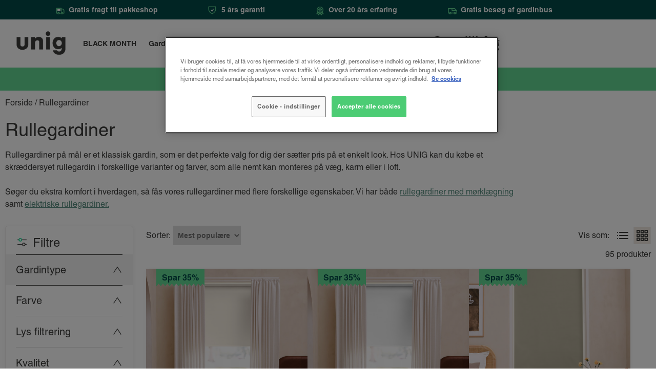

--- FILE ---
content_type: text/html; charset=utf-8
request_url: https://uniggardin.dk/rullegardiner
body_size: 36751
content:
<!DOCTYPE html>
<html lang="da">
<head> 
        <!-- Google Tag Manager -->
        <script>
            (function (w, d, s, l, i) {
            w[l] = w[l] || []; w[l].push({
            'gtm.start':
            new Date().getTime(), event: 'gtm.js'
            }); var f = d.getElementsByTagName(s)[0],
            j = d.createElement(s), dl = l != 'dataLayer' ? '&l=' + l : ''; j.async = true; j.src =
            'https://www.googletagmanager.com/gtm.js?id=' + i + dl; f.parentNode.insertBefore(j, f);
            })(window, document, 'script', 'dataLayer', 'GTM-P2S5N7L');</script>
        <!-- End Google Tag Manager -->
        <!-- OneTrust Cookies Consent Notice start -->
        <script src="https://cdn-ukwest.onetrust.com/scripttemplates/otSDKStub.js" type="text/javascript" charset="UTF-8" data-domain-script="01994da3-b1f7-7458-9208-17668ccd2115"></script>
        <script type="text/javascript">
            function OptanonWrapper() { watch_ot(); }
        </script>
        <script src="/scripts/public.ot_watcher.min.js?v=oyiQmlv_UEpEVFJzpk5rEbi9QWKk-fwA_Q3dTTgbyHk"></script>
        <!-- OneTrust Cookies Consent Notice end -->
    <meta charset="UTF-8">
        <meta name="robots" content="index,follow">

        <link rel="canonical" href="https://uniggardin.dk/rullegardiner" />
        <meta name="description" content="Køb rullegardiner på mål til en god pris! Vælg et populært rullegardin med mørklægning eller motor! Bestil i dag!" />
        <meta name="keywords" content="rullegardiner, rullegardin" />
    <meta name="viewport" content="width=device-width, initial-scale=1.0, user-scalable=0" />
    <title>Rullegardiner på mål | +80 varianter | UNIG</title>
    <link rel="stylesheet" href="/springs/css/general.min.css?v=FtnyiyXkAFiaJY9-8Tf7b5g7hCBMb2BwCumrcxO5O9s">
    
    
    <script>document.addEventListener('DOMContentLoaded', () => {const campaignBlocks = document.querySelectorAll('.campaign-block');campaignBlocks.forEach(block => {block.onclick = () => {window.location.href = '/black-friday';};});});</script><script>document.addEventListener('DOMContentLoaded', () => {const busCampaignBlocks = document.querySelectorAll('.campaign-block-bus');busCampaignBlocks.forEach(block => {block.onclick = () => {window.location.href = '/content/32-gardinbus';};});});</script><script>document.addEventListener('DOMContentLoaded', () => {const samplesCampaignBlocks = document.querySelectorAll('.campaign-block-samples');samplesCampaignBlocks.forEach(block => {block.onclick = () => {window.location.href = '/bestil-proevemappe';};});});</script>
    <!-- tab icon-->
    <link rel="icon" type="image/x-icon" href="/assets/springs/favicon-u.ico" />
</head>
<body>
    
    


        <!-- Google Tag Manager (noscript) -->
        <noscript> <iframe src="https://www.googletagmanager.com/ns.html?id=GTM-P2S5N7L" height="0" width="0" style="display:none;visibility:hidden"></iframe>    </noscript>
        <!-- End Google Tag Manager (noscript) -->
        <header>



        <div class="headerTop">
            <div class="container">
                <ul><li class="iconPackage"> Gratis fragt til pakkeshop</li><li class="iconCoins"><a href="/garanti">5 års garanti</a></li><li class="iconFabric"><a href="/om-os">Over 20 års erfaring</a></li><li class="iconSupport"><a href="/content/32-gardinbus">Gratis besøg af gardinbus</a></li><li class="hideM"><!-- TrustBox script --> <script type="text/javascript" src="//widget.trustpilot.com/bootstrap/v5/tp.widget.bootstrap.min.js" async></script> <!-- End TrustBox script --></li></ul>
            </div>
        </div>
    <div class="container">
        <div class="headerNav">
            <div class="burger">
                <span></span>
                <span></span>
                <span></span>
            </div>
            <a href="/" class="logo">
                <picture>
                    <source media="(max-width:675px)" srcset="/assets/logo_web_springs.png" 
                    width="110" height="60">
                    <source srcset="/assets/logo_web_xl_springs.png" 
                    width="140" height="109">
                    <img src="/assets/logo_web_xl_springs.png"
                    alt="Brand logo" width="140" height="109">
                </picture>
            </a>
            <div class="navActions">
                    <div class="search">
                        <a href="#" aria-label="Foretag en søgning på siden">
                            <span class="icon"></span>
                            <span class="text">S&#248;g</span>
                        </a>
                        <div class="searchBar">
                            <div class="inputContainer">
                                <form id="form_search" method="post" action="/async/search/dosearch">
                                    <input type="text" id="searchfield" placeholder="S&#248;g produkter, blogposts og gardintyper" name="search" value="" />
                                </form>
                                <div class="searchbarIcons">
                                    <span id="searchicon" class="icon"></span>
                                    <span class="close"></span>
                                </div>
                            </div>
                            <div id="search_result_render">

                            </div>
                        </div>
                    </div>
                <div class="samples_cart" onclick="javascript:samples_view_basket();return false;">
                    <a href="#" aria-label="Se stofprøver lagt i kurven">
                        <span class="icon">
                            <!--check if any items in sample cart-->
                            <span class="quantity hidden ">0</span>
                        </span>
                    </a>
                </div> 
                    
<div class="cart">
    <a href="/kurv">
        <span class="icon">
        </span>
            <span class="text hideM">Indkøbskurv</span>
    </a>
</div>

            </div>
            


<ul class="menu">
        <li id="menu_item-225" class="dropdown  ">
            <a href="/black-friday">
                <span class="item-text">BLACK MONTH</span>
            </a>
        
        
        </li>
        <li id="menu_item-226" class="dropdown has-children menu_item_types">
            <a href="/gardiner">
                <span class="item-text">Gardiner</span>
                    <span class="chevron"></span>
            </a>
                <div class="dropdown_content">
            <div class="container">
            <div class="row gardin-typer" id="row-1680">
                        <div id="col-3887" class="col-4 desktop gardin-col">
    <div class="textwidget" id="textwidget-14530">
        <p><a href="/rullegardiner"><img src="/media/2D5203AE10974C4CA17C2D22191D5F81X6_11" alt="Køb rullegardiner på mål online"> Rullegardiner</a></p><p><a href="/plissegardiner"><img src="/media/F38A9E356ED8400991991CCE1298870CX6_11" alt="Køb plissegardiner på mål online"> Plisségardiner</a></p><p><a href="/lamelgardiner"><img src="/media/566EEC447E454CE7BF88C82F3316A279X6_11" alt="Køb lamelgardiner på mål online"> Lamelgardiner</a></p><p><a href="/recycled-gardiner"><img src="/media/C746218313994177931AE74DF4C55C2BX6_11" alt="Recycled gardiner af genanvendt materiale"> Recycled gardiner</a></p>
    </div>
                        </div>
                        <div id="col-3888" class="col-4 desktop gardin-col">
    <div class="textwidget" id="textwidget-14531">
        <p><a href="/stofgardiner"><img src="/media/1D94F866AD93453C94825AC28033D3B4X6_11" alt="Køb stofgardiner online"> Stofgardiner</a></p><p><a href="/express-gardiner"><img src="/media/3F9D9A93B2454FB38D3955D94E06DA08X6_21" alt="Køb express gardiner med ekstra hurtig levering"> Express gardiner</a></p><p><a href="/persienner"><img src="/media/C90DEA8152FE4683AA8835C27328F536X6_11" alt="Køb nye persienner på mål online"> Persienner</a></p><p><a href="/elektriske-gardiner"><img src="/media/17005EC607BC475BBAC0429CE178AEBEX6_11" alt="Køb elektriske gardiner med motor online"> Elektriske gardiner</a></p>
    </div>
                        </div>
                        <div id="col-3889" class="col-4 desktop gardin-col">
    <div class="textwidget" id="textwidget-14532">
        <p><a href="/up-and-down-gardiner"><img src="/media/A06F43268DE34CFEA7776D05EF139548X6_11" alt="Køb up and down gardiner online"> Up and down gardiner</a></p><p><a href="/foldegardiner"><img src="/media/C99EFF1048764CCB83DAD2AE6DD51EB1X6_11" alt="Køb foldegardiner efter mål online"> Foldegardiner</a></p><p><a href="/morklaegningsgardiner"><img src="/media/3B2F4C155C61495794AC40C7FD288D9EX6_11" alt="Køb mørklægningsgardiner efter mål online"> Mørklægningsgardiner</a></p><p><a href="/isolerende-gardiner"><img src="/media/BCF1561872E94A67AD17A5B983EB6F3AX6_11" alt="Køb isolerende gardiner online"> Isolerende gardiner</a></p>
    </div>
                        </div>
                </div>
            </div>
                </div>
        
        
        </li>
        <li id="menu_item-224" class="dropdown has-children menu_item_inspiration">
            <a href="/blog">
                <span class="item-text">Inspiration</span>
                    <span class="chevron"></span>
            </a>
                <div class="dropdown_content">
            <div class="container">
            <div class="row inspirations-row" id="row-1679">
                        <div id="col-3883" class="col-3 mobile desktop inspiration-rum-col">


    <div class="mediacontainer" id="mediawidget-14517">
                <a href="/rum/gardiner-til-koekkenet" target="_self">
                    <img class="lazy oldschool" width="185" height="122;" data-bgimage="/media/9E8938F4CD824F7A9A33AF0DCED3D0C6X6_11" alt="inspiration til k&#xF8;kken" title="" id="" />
                </a>
    </div>
    <div class="textwidget" id="textwidget-14518">
        <p><a href="/rum/gardiner-til-koekkenet">Gardiner til køkkenet</a></p>
    </div>


    <div class="mediacontainer" id="mediawidget-14516">
                <a href="/rum/gardiner-til-kontoret" target="_self">
                    <img class="lazy oldschool" width="185" height="122;" data-bgimage="/media/262FFC416208408CB5EAD3358437EB05X6_11" alt="Gardiner til kontoret" title="" id="" />
                </a>
    </div>
    <div class="textwidget" id="textwidget-14515">
        <p><a href="/rum/gardiner-til-kontoret">Gardiner til kontoret</a></p>
    </div>


    <div class="mediacontainer" id="mediawidget-19097">
                <a href="/kundecase-webshop" target="_self">
                    <img class="lazy oldschool" width="185" height="122;" data-bgimage="/media/CC1B368617694BB29AE6A2A21CD0C2A6X6_18" alt="Mai - kundecase af online k&#xF8;b af gardiner" title="" id="" />
                </a>
    </div>
    <div class="textwidget" id="textwidget-19098">
        <p><a href="/kundecase-webshop">Kundecase hos Mai</a></p>
    </div>
                        </div>
                        <div id="col-3884" class="col-3 mobile desktop inspiration-rum-col">


    <div class="mediacontainer" id="mediawidget-14520">
                <a href="/rum/gardiner-til-boernevaerelset" target="_self">
                    <img class="lazy oldschool" width="185" height="122;" data-bgimage="/media/BEB1B6193DE548F89F90D20E248AD2ABX6_11" alt="Gardiner til b&#xF8;rnev&#xE6;relset" title="" id="" />
                </a>
    </div>
    <div class="textwidget" id="textwidget-14521">
        <p><a href="/rum/gardiner-til-boernevaerelset">Gardiner til børneværelset</a></p>
    </div>


    <div class="mediacontainer" id="mediawidget-14522">
                <a href="/rum/gardiner-til-stuen" target="_self">
                    <img class="lazy oldschool" width="185" height="122;" data-bgimage="/media/DCB86668386A47FCA2276A79EF96C846X6_11" alt="Gardiner til stuen" title="" id="" />
                </a>
    </div>
    <div class="textwidget" id="textwidget-14519">
        <p><a href="/rum/gardiner-til-stuen">Gardiner til stuen</a></p>
    </div>


    <div class="mediacontainer" id="mediawidget-19155">
                <a href="/kundecase-gardinbus" target="_self">
                    <img class="lazy oldschool" width="185" height="122;" data-bgimage="/media/4ADD42FAF33347A4A4E9342F606184DCX6_18" alt="Nadia - kundecase - gardiner fra gardinbus" title="" id="" />
                </a>
    </div>
    <div class="textwidget" id="textwidget-19156">
        <p><a href="/kundecase-gardinbus">Kundecase hos Nadia</a></p>
    </div>
                        </div>
                        <div id="col-3885" class="col-3 mobile desktop inspiration-rum-col">


    <div class="mediacontainer" id="mediawidget-14523">
                <a href="/rum/gardiner-til-sovevaerelse" target="_self">
                    <img class="lazy oldschool" width="185" height="122;" data-bgimage="/media/F230550F8EEA48A6A079A8644D9DF8D0X6_11" alt="Gardiner til sovev&#xE6;relset" title="" id="" />
                </a>
    </div>
    <div class="textwidget" id="textwidget-14524">
        <p><a href="/rum/gardiner-til-sovevaerelse">Gardiner til soveværelset</a></p>
    </div>


    <div class="mediacontainer" id="mediawidget-14525">
                <a href="/rum/gardiner-til-badevaerelset" target="_self">
                    <img class="lazy oldschool" width="185" height="122;" data-bgimage="/media/33152AC7E0A14C81ADD32AE09C717A47X6_11" alt="Gardiner til badev&#xE6;relset" title="" id="" />
                </a>
    </div>
    <div class="textwidget" id="textwidget-14526">
        <p><a href="/rum/gardiner-til-badevaerelset">Gardiner til badeværelset</a></p>
    </div>


    <div class="mediacontainer" id="mediawidget-19269">
                <a href="/bestil-proevemappe" target="_self">
                    <img class="lazy oldschool" width="185" height="122;" data-bgimage="/media/22E821738E66413AB102E2F3663ED45BX6_18" alt="Bestil en gratis pr&#xF8;vemappe med gardiner efter m&#xE5;l" title="" id="" />
                </a>
    </div>
    <div class="textwidget" id="textwidget-19270">
        <p><a href="/bestil-proevemappe">Bestil stofprøver</a></p>
    </div>
                        </div>
                        <div id="col-3886" class="col-3 mobile desktop inspiration-blog-col">
    <div class="textwidget" id="textwidget-14527">
        <p><a href="/blog"><strong>Se vores seneste blogindlæg</strong></a></p>
    </div>

<div class="post_wrapper">
        <div class="post">
    <a href="/blog/stofgardiner-gav-stemning-og-hygge-hos-natasha">
            <img class="featured_img" width="422" height="422" src="/media/27E78B03E275441D829DEA7BC4256E8AX6_18" />
        <div class="blog-content">
            <!-- blog title temporary placeholder text-->
            <span class="blog_title">
                Stofgardiner gav stemning og hygge hos Natasha
            </span>
            <span class="post_except">
                Natasha Rasmussen (@natasharasmussen_) bor p&#xE5; Fyn med sin mand og deres to piger i et 50&#x2019;er hus, som familien k&#xF8;bte i 2016 og nu n&#xE6;sten har totalrenoveret. Her har de bevaret og fremh&#xE6;vet husets oprindelige detaljer med synlige bj&#xE6;lker og skabt en r&#xF8;d tr&#xE5;d gennem rummene med varme fra b&#xE5;de bj&#xE6;lker og tr&#xE6;gulv. Hjemmet er indrettet med designobjekter, genbrugsfund og finurlige sager, der tilsammen skaber en hyggelig atmosf&#xE6;re.
            </span>
            <span class="post_link">L&#230;s mere</span>
        </div>
    </a>
</div>

        <div class="post">
    <a href="/blog/skruefri-gardiner-uden-at-bore">
            <img class="featured_img" width="422" height="422" src="/media/7FCD6BC31ABE42C5979BC123CE88C7FCX6_14" />
        <div class="blog-content">
            <!-- blog title temporary placeholder text-->
            <span class="blog_title">
                Slip for skruer med gardiner uden at bore
            </span>
            <span class="post_except">
                At s&#xE6;tte gardiner op beh&#xF8;ver ikke betyde huller i v&#xE6;ggen og besv&#xE6;rligt v&#xE6;rkt&#xF8;j. Det er blevet meget popul&#xE6;rt at v&#xE6;lge gardiner som kan monteres uden at bore - s&#xE6;rligt i lejeboliger. L&#xE6;s mere her.
            </span>
            <span class="post_link">L&#230;s mere</span>
        </div>
    </a>
</div>

        <div class="post">
    <a href="/blog/gardiner-tilfoejede-varme-i-indretningen">
            <img class="featured_img" width="422" height="422" src="/media/6C6829EAB23948EA8244BE870C8A62CEX6_18" />
        <div class="blog-content">
            <!-- blog title temporary placeholder text-->
            <span class="blog_title">
                Gardiner tilf&#xF8;jede varme i indretningen hos Trine R&#xF8;dsgaard
            </span>
            <span class="post_except">
                Influencer Trine R&#xF8;dsgaard (@trineroed) inspirerer sine f&#xF8;lgere med tips og id&#xE9;er til hverdagens sm&#xE5; projekter &#x2013; fra reng&#xF8;ring og madlavning til budgetvenlig indretning. Hendes hjem er pr&#xE6;get af tidl&#xF8;se l&#xF8;sninger og rolige farver, hvor funktion og &#xE6;stetik g&#xE5;r h&#xE5;nd i h&#xE5;nd.
            </span>
            <span class="post_link">L&#230;s mere</span>
        </div>
    </a>
</div>

</div>    <div class="textwidget" id="textwidget-14529">
        <p><a href="/blog">Se alle blogindlæg</a></p>
    </div>
                        </div>
                </div>
            </div>
                </div>
        
        
        </li>
        <li id="menu_item-227" class="dropdown has-children menu_item_guides">
            <a href="/opmaaling-og-montering-af-gardiner">
                <span class="item-text">Guides</span>
                    <span class="chevron"></span>
            </a>
                <div class="dropdown_content">
            <div class="container">
            <div class="row guide-row" id="row-2786">
                        <div id="col-6183" class="col-3 mobile desktop guide-col">


    <div class="mediacontainer" id="mediawidget-18869">
                <a href="/opmaaling-og-montering-af-stofgardiner" target="_self">
                    <img class="lazy oldschool" width="185" height="122;" data-bgimage="/media/4B371DDA88FD46A787D9B6621C720592X6_11" alt="stofgardiner opm&#xE5;lingsvejledning" title="" id="" />
                </a>
    </div>
    <div class="textwidget" id="textwidget-18870">
        <p><a href="/opmaaling-og-montering-af-stofgardiner">Stofgardiner</a></p>
    </div>
                        </div>
                        <div id="col-6184" class="col-3 mobile desktop guide-col">


    <div class="mediacontainer" id="mediawidget-18871">
                <a href="/opmaaling-og-montering-af-persienner" target="_self">
                    <img class="lazy oldschool" width="185" height="122;" data-bgimage="/media/820DCB05FECD4FD8B5DF77C14FE23D32X6_11" alt="persienner opm&#xE5;lingsguide" title="" id="" />
                </a>
    </div>
    <div class="textwidget" id="textwidget-18872">
        <p><a href="/opmaaling-og-montering-af-persienner">Persienner</a></p>
    </div>
                        </div>
                        <div id="col-6185" class="col-3 mobile desktop guide-col">


    <div class="mediacontainer" id="mediawidget-18873">
                <a href="/opmaaling-og-montering-af-foldegardiner" target="_self">
                    <img class="lazy oldschool" width="185" height="122;" data-bgimage="/media/A7F0D1B24C8F43BC944B235CEA156BA8X6_11" alt="Opm&#xE5;ling foldegardiner" title="" id="" />
                </a>
    </div>
    <div class="textwidget" id="textwidget-18874">
        <p><a href="/opmaaling-og-montering-af-foldegardiner">Foldegardiner</a></p>
    </div>
                        </div>
                        <div id="col-6186" class="col-3 mobile desktop guide-col">


    <div class="mediacontainer" id="mediawidget-18875">
                <a href="/opmaaling-og-montering-af-rullegardiner" target="_self">
                    <img class="lazy oldschool" width="185" height="122;" data-bgimage="/media/F66CCA85087A437DBC32BC5CFCF6533DX6_11" alt="Opm&#xE5;ling rullegardiner" title="" id="" />
                </a>
    </div>
    <div class="textwidget" id="textwidget-18876">
        <p><a href="/opmaaling-og-montering-af-rullegardiner">Rullegardiner</a></p>
    </div>
                        </div>
                        <div id="col-6187" class="col-3 mobile desktop guide-col">


    <div class="mediacontainer" id="mediawidget-18877">
                <a href="/opmaaling-og-montering-af-plissegardiner" target="_self">
                    <img class="lazy oldschool" width="185" height="122;" data-bgimage="/media/3050B3D0DC074BBB8292790274238F0BX6_11" alt="Opm&#xE5;ling plissegardiner" title="" id="" />
                </a>
    </div>
    <div class="textwidget" id="textwidget-18878">
        <p><a href="/opmaaling-og-montering-af-plissegardiner">Plisségardiner</a></p>
    </div>
                        </div>
                        <div id="col-6188" class="col-3 mobile desktop guide-col">


    <div class="mediacontainer" id="mediawidget-18880">
                <a href="/opmaaling-og-montering-af-lamelgardiner" target="_self">
                    <img class="lazy oldschool" width="185" height="122;" data-bgimage="/media/00E32FDDEB0F48CE9ABBFC9D30B83FD4X6_11" alt="Opm&#xE5;ling lamelgardiner" title="" id="" />
                </a>
    </div>
    <div class="textwidget" id="textwidget-18879">
        <p><a href="/opmaaling-og-montering-af-lamelgardiner">Lamelgardiner</a></p>
    </div>
                        </div>
                        <div id="col-6189" class="col-3 mobile desktop guide-col">


    <div class="mediacontainer" id="mediawidget-18881">
                <a href="/rengoering-af-gardiner" target="_self">
                    <img class="lazy oldschool" width="185" height="122;" data-bgimage="/media/6817BC3433864C0AB6503C8245D98023X6_11" alt="Reng&#xF8;ringsvejledning" title="" id="" />
                </a>
    </div>
    <div class="textwidget" id="textwidget-18882">
        <p><a href="/rengoering-af-gardiner">Rengøringsvejledning</a></p>
    </div>
                        </div>
                </div>
            </div>
                </div>
        
        
        </li>
        <li id="menu_item-228" class="dropdown has-children menu_item_info">
            <a href="/om-os">
                <span class="item-text">Om UNIG</span>
                    <span class="chevron"></span>
            </a>
                <div class="dropdown_content">
            <div class="container">
            <div class="row info-row" id="row-2785">
                        <div id="col-6182" class="col-3 mobile desktop info-col">
    <div class="textwidget" id="textwidget-18868">
        <p><a href="/kontakt">Kundeservice</a></p><p><a href="/brands">Brands</a></p><p><a href="/vores-loesninger">Vores løsninger</a></p><p><a href="/om-os">Om os</a></p><p><a href="/csr">CSR</a></p><p><a href="/unig-og-nyegardiner-er-gaaet-sammen">Nyegardiner/UNIG</a></p>
    </div>
                        </div>
                </div>
            </div>
                </div>
        
        
        </li>
        <li id="menu_item-229" class="dropdown  ">
            <a href="/content/32-gardinbus">
                <span class="item-text">Bestil gardinbus</span>
            </a>
        
        
        </li>
</ul>






        </div>
    </div>
        <div class="headerPromotion">
                        <div class="container">
                            <a href="/black-friday">BLACK MONTH - SPAR 35% P&#xC5; ALLE GARDINER</a>
                        </div>
        </div>
</header>

     <link rel="stylesheet" href="/springs/css/category.min.css?v=w4t95Y475ScsF7gsf_L6-TXyAZW3qfmuxmeir0sY2gQ">

<div ID="category_1438">

    <div class="container mainContent">
        <div class="breadcrumb">
                            <a href="/">Forside </a>
/ Rullegardiner
        </div>
    
        <h1>Rullegardiner</h1>
    
        <div class="categorytop columnContainer">
                
    <div class="container">
        <div class="row category_top" id="row-2501">
                <div id="col-5666" class="col-10 mobile desktop left">
                                    <div class="textwidget" id="textwidget-17604">
        <p>Rullegardiner på mål er et klassisk gardin, som er det perfekte valg for dig der sætter pris på et enkelt look. Hos UNIG kan du købe et skræddersyet rullegardin i forskellige varianter og farver, som alle nemt kan monteres på væg, karm eller i loft.&nbsp;</p><p>&nbsp;</p><p>Søger du ekstra komfort i hverdagen, så fås vores rullegardiner med flere forskellige egenskaber. Vi har både <a href="/rullegardiner-med-moerklaegning">rullegardiner med mørklægning</a> samt <a href="/elektriske-gardiner">elektriske rullegardiner.</a>&nbsp;</p>
    </div>

                </div>
                <div id="col-5667" class="col-2 desktop right">
                                <div class="contentblock contentblock-1538">
    
    <div class="container">
        <div class="row " id="row-2077">
                <div id="col-4754" class="col-12 desktop ">
                                    <div class="textwidget" id="textwidget-16023">
        <div class="raw-html-embed"><!-- TrustBox widget - Micro Review Count --> <div class="trustpilot-widget" data-locale="da-DK" data-template-id="5419b6a8b0d04a076446a9ad" data-businessunit-id="46914a470000640005001a7b" data-style-height="97px" data-style-width="212px" data-token="37339878-d470-49fd-90a4-fed4a38f8c49" data-min-review-count="0" data-style-alignment="center">   <a href="https://dk.trustpilot.com/review/www.uniggardin.dk" target="_blank" rel="noopener">Trustpilot</a> </div> <!-- End TrustBox widget --></div>
    </div>

                </div>
        </div>
    </div>
    <div class="container">
        <div class="row " id="row-2078">
                <div id="col-4755" class="col-12 mobile ">
                                    <div class="textwidget" id="textwidget-16024">
        <div class="raw-html-embed"><!-- TrustBox widget - Micro Review Count --> <div class="trustpilot-widget" data-locale="da-DK" data-template-id="5419b6a8b0d04a076446a9ad" data-businessunit-id="46914a470000640005001a7b" data-style-height="97px" data-style-width="212px" data-token="37339878-d470-49fd-90a4-fed4a38f8c49" data-min-review-count="0" data-style-alignment="center">   <a href="https://dk.trustpilot.com/review/www.uniggardin.dk" target="_blank" rel="noopener">Trustpilot</a> </div> <!-- End TrustBox widget --></div>
    </div>

                </div>
        </div>
    </div>

</div>
                </div>
                <div id="col-5668" class="col-2 mobile right">
                                    <span class="spacer" style="height:10px; display:inline-flex;" id="spacerwidget-17606"></span>

                                <div class="contentblock contentblock-1538">
    
    <div class="container">
        <div class="row " id="row-2077">
                <div id="col-4754" class="col-12 desktop ">
                                    <div class="textwidget" id="textwidget-16023">
        <div class="raw-html-embed"><!-- TrustBox widget - Micro Review Count --> <div class="trustpilot-widget" data-locale="da-DK" data-template-id="5419b6a8b0d04a076446a9ad" data-businessunit-id="46914a470000640005001a7b" data-style-height="97px" data-style-width="212px" data-token="37339878-d470-49fd-90a4-fed4a38f8c49" data-min-review-count="0" data-style-alignment="center">   <a href="https://dk.trustpilot.com/review/www.uniggardin.dk" target="_blank" rel="noopener">Trustpilot</a> </div> <!-- End TrustBox widget --></div>
    </div>

                </div>
        </div>
    </div>
    <div class="container">
        <div class="row " id="row-2078">
                <div id="col-4755" class="col-12 mobile ">
                                    <div class="textwidget" id="textwidget-16024">
        <div class="raw-html-embed"><!-- TrustBox widget - Micro Review Count --> <div class="trustpilot-widget" data-locale="da-DK" data-template-id="5419b6a8b0d04a076446a9ad" data-businessunit-id="46914a470000640005001a7b" data-style-height="97px" data-style-width="212px" data-token="37339878-d470-49fd-90a4-fed4a38f8c49" data-min-review-count="0" data-style-alignment="center">   <a href="https://dk.trustpilot.com/review/www.uniggardin.dk" target="_blank" rel="noopener">Trustpilot</a> </div> <!-- End TrustBox widget --></div>
    </div>

                </div>
        </div>
    </div>

</div>
                </div>
        </div>
    </div>

        </div>
        <div class="categoryLayout">
            <div id="filter_wrapper">
                


    <div class="filterContainer" id="filterContainer">

        <form id="filter_form_fwefjiwef3" method="post" onsubmit="return false;" action="/async/system/public_filter">
            <input type="hidden" id="parent_id" name="parent_id" value="1438" />
            <input type="hidden" id="child_id" name="child_id" value="0" />
        </form>

        <div class="filterBorder">
            <div class="header">
                <div class="title">
                    Filtre
                <span class="closeFilters" onclick="javascript:filter_close();return false;"></span>
                </div>
            </div>
            <div class="filterSection toggled hasSelection">
                    <div class="title">Gardintype</div>
                    <ul style="display:none;">
                            <li>
                            <input type="checkbox" onclick="javascript:filter_parent(1455,'/gardiner');return false;" data-id="1455" class="navigator"  id="filter_1455">
                            <label for="filter_1455"><span class="link" data-id="1455" onclick="javascript:filter_parent(1455,'/gardiner');return false;">Alle gardiner efter m&#xE5;l</span></label>
                                <span class="count">(310)</span>
                            </li>
                            <li>
                            <input type="checkbox" onclick="javascript:filter_parent(1439,'/plissegardiner');return false;" data-id="1439" class="navigator"  id="filter_1439">
                            <label for="filter_1439"><span class="link" data-id="1439" onclick="javascript:filter_parent(1439,'/plissegardiner');return false;">Pliss&#xE9;gardiner</span></label>
                                <span class="count">(170)</span>
                            </li>
                            <li>
                            <input type="checkbox" onclick="javascript:filter_parent(1438,'/rullegardiner');return false;" data-id="1438" class="navigator" checked id="filter_1438">
                            <label for="filter_1438"><span class="link" data-id="1438" onclick="javascript:filter_parent(1438,'/rullegardiner');return false;">Rullegardiner</span></label>
                                <span class="count">(99)</span>
                            </li>
                            <li>
                            <input type="checkbox" onclick="javascript:filter_parent(1437,'/express-gardiner');return false;" data-id="1437" class="navigator"  id="filter_1437">
                            <label for="filter_1437"><span class="link" data-id="1437" onclick="javascript:filter_parent(1437,'/express-gardiner');return false;">Express gardiner</span></label>
                                <span class="count">(63)</span>
                            </li>
                            <li>
                            <input type="checkbox" onclick="javascript:filter_parent(1441,'/lamelgardiner');return false;" data-id="1441" class="navigator"  id="filter_1441">
                            <label for="filter_1441"><span class="link" data-id="1441" onclick="javascript:filter_parent(1441,'/lamelgardiner');return false;">Lamelgardiner</span></label>
                                <span class="count">(44)</span>
                            </li>
                            <li>
                            <input type="checkbox" onclick="javascript:filter_parent(1447,'/duo-rullegardiner');return false;" data-id="1447" class="navigator"  id="filter_1447">
                            <label for="filter_1447"><span class="link" data-id="1447" onclick="javascript:filter_parent(1447,'/duo-rullegardiner');return false;">Duo rullegardiner</span></label>
                                <span class="count">(17)</span>
                            </li>
                            <li>
                            <input type="checkbox" onclick="javascript:filter_parent(1443,'/foldegardiner');return false;" data-id="1443" class="navigator"  id="filter_1443">
                            <label for="filter_1443"><span class="link" data-id="1443" onclick="javascript:filter_parent(1443,'/foldegardiner');return false;">Foldegardiner</span></label>
                                <span class="count">(14)</span>
                            </li>
                            <li>
                            <input type="checkbox" onclick="javascript:filter_parent(1440,'/persienner');return false;" data-id="1440" class="navigator"  id="filter_1440">
                            <label for="filter_1440"><span class="link" data-id="1440" onclick="javascript:filter_parent(1440,'/persienner');return false;">Persienner</span></label>
                                <span class="count">(13)</span>
                            </li>
                            <li>
                            <input type="checkbox" onclick="javascript:filter_parent(1442,'/stofgardiner');return false;" data-id="1442" class="navigator"  id="filter_1442">
                            <label for="filter_1442"><span class="link" data-id="1442" onclick="javascript:filter_parent(1442,'/stofgardiner');return false;">Stofgardiner</span></label>
                                <span class="count">(8)</span>
                            </li>
                    </ul>
                </div>

                <span></span>
            <div class="filterSection colorChoice toggled ">
                <div class="title">Farve</div>
                <ul style="display:none;">
                            <li class="color-1">
                            <input type="checkbox" onclick="javascript:filter_sub(1412,'/rullegardiner/hvid');return false;" class="navigator sub"  id="filter_1412">
                            <div class="colorDetailsWrapper">
                                <label for="filter_1412"><a class="link" data-id="1412" onclick="javascript:filter_sub(1412,'/rullegardiner/hvid');return false;">Hvid</a></label>
                                <span class="count">(27)</span>
                            </div>
                            </li>
                            <li class="color-3">
                            <input type="checkbox" onclick="javascript:filter_sub(1414,'/rullegardiner/graa');return false;" class="navigator sub"  id="filter_1414">
                            <div class="colorDetailsWrapper">
                                <label for="filter_1414"><a class="link" data-id="1414" onclick="javascript:filter_sub(1414,'/rullegardiner/graa');return false;">Gr&#229;</a></label>
                                <span class="count">(24)</span>
                            </div>
                            </li>
                            <li class="color-2">
                            <input type="checkbox" onclick="javascript:filter_sub(1411,'/rullegardiner/sand');return false;" class="navigator sub"  id="filter_1411">
                            <div class="colorDetailsWrapper">
                                <label for="filter_1411"><a class="link" data-id="1411" onclick="javascript:filter_sub(1411,'/rullegardiner/sand');return false;">Sand</a></label>
                                <span class="count">(23)</span>
                            </div>
                            </li>
                            <li class="color-4">
                            <input type="checkbox" onclick="javascript:filter_sub(1415,'/rullegardiner/sort');return false;" class="navigator sub"  id="filter_1415">
                            <div class="colorDetailsWrapper">
                                <label for="filter_1415"><a class="link" data-id="1415" onclick="javascript:filter_sub(1415,'/rullegardiner/sort');return false;">Sort</a></label>
                                <span class="count">(17)</span>
                            </div>
                            </li>
                            <li class="color-7">
                            <input type="checkbox" onclick="javascript:filter_sub(1418,'/rullegardiner/blaa');return false;" class="navigator sub"  id="filter_1418">
                            <div class="colorDetailsWrapper">
                                <label for="filter_1418"><a class="link" data-id="1418" onclick="javascript:filter_sub(1418,'/rullegardiner/blaa');return false;">Bl&#229;</a></label>
                                <span class="count">(6)</span>
                            </div>
                            </li>
                            <li class="color-5">
                            <input type="checkbox" onclick="javascript:filter_sub(1416,'/rullegardiner/brun');return false;" class="navigator sub"  id="filter_1416">
                            <div class="colorDetailsWrapper">
                                <label for="filter_1416"><a class="link" data-id="1416" onclick="javascript:filter_sub(1416,'/rullegardiner/brun');return false;">Brun</a></label>
                                <span class="count">(2)</span>
                            </div>
                            </li>

                    </ul>
                    <a href="#" class="showAll">Vis flere</a>
                </div>
            <form method="get" action="/rullegardiner" id="filterForm">
            
                    <div class="filterSection toggled">
                        <div class="title">Lys filtrering</div>
                        <ul style="display:none;">
                            
                                <li onclick="javascript:filter_prop('Lysd&#xE6;mpende'); return false;">
                                <input class="filter-checkbox" name="filter" value="Lysd&#xE6;mpende" type="checkbox"  id="filterprop_1_1">
                                <label for="filterprop_1_1">Lysd&#xE6;mpende</label>
                                    <span class="count">(47)</span>
                                </li>
                                <li onclick="javascript:filter_prop('M&#xF8;rkl&#xE6;gning'); return false;">
                                <input class="filter-checkbox" name="filter" value="M&#xF8;rkl&#xE6;gning" type="checkbox"  id="filterprop_1_2">
                                <label for="filterprop_1_2">M&#xF8;rkl&#xE6;gning</label>
                                    <span class="count">(45)</span>
                                </li>
                                <li onclick="javascript:filter_prop('Transparent'); return false;">
                                <input class="filter-checkbox" name="filter" value="Transparent" type="checkbox"  id="filterprop_1_3">
                                <label for="filterprop_1_3">Transparent</label>
                                    <span class="count">(3)</span>
                                </li>
                            
                        </ul>
                    </div>

                    <div class="filterSection toggled">
                    <div class="title">Kvalitet</div>
                        <ul style="display:none;">
                        
                            <li onclick="javascript:filter_prop('Lux'); return false;">
                                <input class="filter-checkbox" name="filter" value="Lux" type="checkbox"  id="filterprop_4_1">
                                <label for="filterprop_4_1">Lux</label>
                                <span class="count">(48)</span>
                            </li>
                            <li onclick="javascript:filter_prop('Basic'); return false;">
                                <input class="filter-checkbox" name="filter" value="Basic" type="checkbox"  id="filterprop_4_2">
                                <label for="filterprop_4_2">Basic</label>
                                <span class="count">(47)</span>
                            </li>

                    </ul>
                </div>

                    <div class="filterSection toggled">
                        <div class="title">Betjening</div>
                        <ul style="display:none;">
                            
                                <li onclick="javascript:filter_prop('K&#xE6;detr&#xE6;k'); return false;">
                                <input class="filter-checkbox" name="filter" value="K&#xE6;detr&#xE6;k" type="checkbox"  id="filterprop_3_1">
                                <label for="filterprop_3_1">K&#xE6;detr&#xE6;k</label>
                                    <span class="count">(24)</span>
                                </li>
                                <li onclick="javascript:filter_prop('Motoriseret'); return false;">
                                <input class="filter-checkbox" name="filter" value="Motoriseret" type="checkbox"  id="filterprop_3_2">
                                <label for="filterprop_3_2">Motoriseret</label>
                                    <span class="count">(24)</span>
                                </li>
                            
                        </ul>
                    </div>
            
                    <div class="filterSection toggled">
                        <div class="title">Egenskaber</div>
                        <ul style="display:none;">
                            
                                    <li onclick="javascript:filter_prop('Recycled'); return false;">
                                        <input class="filter-checkbox" name="filter" value="Recycled" type="checkbox"  id="filterprop_2_1">
                                        <label for="filterprop_2_1">Recycled</label>
                                        <span class="count">(30)</span>
                                    </li>
                            
                        </ul>
                    </div>
            </form>
        </div> 
        <div id="filterFooter">
        <button onclick="jQuery('#filterForm').submit();" type="button" class="button primary fullWidth filterSubmit">Vis produkter</button>
        </div>
    </div>

            </div>
            <div class="categoryContent">
                <div class="optionsLayout">
                    <div class="sortOptions">
                        <label for="sort">Sorter:</label>
                        <select id="categorysort">
                                    <option selected=selected value="/rullegardiner?sort=1">Mest popul&#230;re</option>
                                    <option  value="/rullegardiner?sort=2">Billigste f&#248;rst</option>
                                    <option  value="/rullegardiner?sort=3">Dyreste f&#248;rst</option>
                        </select>
                    </div>
                <div class="displayOptions">
                    <span>Vis som:</span>
                    <a href="#" class="asList" title="Listevisning">
                            <span class="icon"></span>
                        </a>
                    <a href="#" class="asGrid selected" title="Gittervisning">
                            <span class="icon"></span>
                        </a>
                    </div>
                </div>
                <div class="activeFiltersLayout">
                    <ul>
                    </ul>
                    <span class="resultCount">95 produkter</span>
                </div>
                <div class="filterBar">
                    <div class="activeFiltersLayout">
                        <ul>
                        </ul>
                    </div>
                    <div class="button primary iconFilter" onclick="javascript:filter_open(1438); return false;">
                        <span>Filtrer og sorter</span>
                    </div>
                </div>

                <div class="productlist asGrid">
                        


<a href="/rullegardiner/472116/signe-rullegardin-moerklaegning-off-white" class="productCard ">

    <div class="imageContainer">
            <span class="image lazy" data-bgimage="/media/4559A3B881344E23ABAB3720DC61560FX6_18"> </span>
    </div>



    <div class="badgeWrapper">
            <span class="badge">Spar 35%</span>
        <div class="badgeGroup">
            



<div class="type_badge">
        <span class="badge_type_1">Lux</span>
</div>
        </div>
    </div>

    <div class="detailsLayout">
        <div class="details">
            <span class="product_name">Signe rullegardin m&#xF8;rkl&#xE6;gning</span>
            <p class="product_color_name">Off white</p>
            <span class="delivery" onclick="javascript:i_popup('text_public_i_delivery'); return false;">Skr&#230;ddersyede gardiner <span class="infoIcon">i</span></span>
        </div>
        <span class="price">
            <span class="from">fra</span>
                <span class="currentPrice">489 kr.</span>
                <span class="oldPrice">751 kr.</span>
                <div class="productButton">
                    <button class="button small dropShadow">Bestil nu</button>
                </div>
        </span>
        <div class="description">
            <p>
                <p><span><strong>Signe rullegardin</strong> <strong>mørklægning</strong> skræddersys efter dine vinduers mål i bredder fra 20-300 cm og højder fra 20-300 cm. Her ser du vores mørklæggende Off white farve, som effektivt holder lyset ude. Selvom gardinets væv er mørklæggende, kan der stadig trænge lys ind i rummet fra vinduets sider. Gardinet betjenes med klassisk kædetræk i enten venstre eller højre side, og kan monteres på væg, i karm og i loft.</span></p>
            </p>
        </div>
    </div>
</a>
                        


<a href="/rullegardiner/472124/signe-rullegardin-moerklaegning-hvid" class="productCard ">

    <div class="imageContainer">
            <span class="image lazy" data-bgimage="/media/3FDB92EFF3874AD9A40E2625DBF1A44AX6_18"> </span>
    </div>



    <div class="badgeWrapper">
            <span class="badge">Spar 35%</span>
        <div class="badgeGroup">
            



<div class="type_badge">
        <span class="badge_type_1">Lux</span>
</div>
        </div>
    </div>

    <div class="detailsLayout">
        <div class="details">
            <span class="product_name">Signe rullegardin m&#xF8;rkl&#xE6;gning</span>
            <p class="product_color_name">Hvid</p>
            <span class="delivery" onclick="javascript:i_popup('text_public_i_delivery'); return false;">Skr&#230;ddersyede gardiner <span class="infoIcon">i</span></span>
        </div>
        <span class="price">
            <span class="from">fra</span>
                <span class="currentPrice">489 kr.</span>
                <span class="oldPrice">751 kr.</span>
                <div class="productButton">
                    <button class="button small dropShadow">Bestil nu</button>
                </div>
        </span>
        <div class="description">
            <p>
                <p><span><strong>Signe rullegardin</strong> <strong>mørklægning</strong> skræddersys efter dine vinduers mål i bredder fra 20-300 cm og højder fra 20-300 cm. Her ser du vores mørklæggende hvide farve, som effektivt holder lyset ude. Selvom gardinets væv er mørklæggende, kan der stadig trænge lys ind i rummet fra vinduets sider. Gardinet betjenes med klassisk kædetræk i enten venstre eller højre side, og kan monteres på væg, i karm og i loft.</span></p>
            </p>
        </div>
    </div>
</a>
                        


<a href="/rullegardiner/472126/signe-rullegardin-moerklaegning-carmel" class="productCard ">

    <div class="imageContainer">
            <span class="image lazy" data-bgimage="/media/581448C7D25845B9853DAA166CFE999AX6_18"> </span>
    </div>



    <div class="badgeWrapper">
            <span class="badge">Spar 35%</span>
        <div class="badgeGroup">
            



<div class="type_badge">
        <span class="badge_type_1">Lux</span>
</div>
        </div>
    </div>

    <div class="detailsLayout">
        <div class="details">
            <span class="product_name">Signe rullegardin m&#xF8;rkl&#xE6;gning</span>
            <p class="product_color_name">Carmel</p>
            <span class="delivery" onclick="javascript:i_popup('text_public_i_delivery'); return false;">Skr&#230;ddersyede gardiner <span class="infoIcon">i</span></span>
        </div>
        <span class="price">
            <span class="from">fra</span>
                <span class="currentPrice">489 kr.</span>
                <span class="oldPrice">751 kr.</span>
                <div class="productButton">
                    <button class="button small dropShadow">Bestil nu</button>
                </div>
        </span>
        <div class="description">
            <p>
                <p><span><strong>Signe rullegardin</strong> <strong>mørklægning</strong> skræddersys efter dine vinduers mål i bredder fra 20-300 cm og højder fra 20-300 cm. Her ser du vores mørklæggende caramel farve, som skaber en hyggelig og indbydende atmosfære. Selvom gardinets væv er mørklæggende, kan der stadig trænge lys ind i rummet fra vinduets sider. Gardinet betjenes med klassisk kædetræk i enten venstre eller højre side, og kan monteres på væg, i karm og i loft.</span></p>
            </p>
        </div>
    </div>
</a>
                        


<a href="/rullegardiner/472603/signe-rullegardin-moerklaegning-marineblaa" class="productCard ">

    <div class="imageContainer">
            <span class="image lazy" data-bgimage="/media/2E7C53151FCF4277AECEA69AC43D401CX6_18"> </span>
    </div>



    <div class="badgeWrapper">
            <span class="badge">Spar 35%</span>
        <div class="badgeGroup">
            



<div class="type_badge">
        <span class="badge_type_1">Lux</span>
</div>
        </div>
    </div>

    <div class="detailsLayout">
        <div class="details">
            <span class="product_name">Signe rullegardin m&#xF8;rkl&#xE6;gning</span>
            <p class="product_color_name">Marinebl&#xE5;</p>
            <span class="delivery" onclick="javascript:i_popup('text_public_i_delivery'); return false;">Skr&#230;ddersyede gardiner <span class="infoIcon">i</span></span>
        </div>
        <span class="price">
            <span class="from">fra</span>
                <span class="currentPrice">489 kr.</span>
                <span class="oldPrice">751 kr.</span>
                <div class="productButton">
                    <button class="button small dropShadow">Bestil nu</button>
                </div>
        </span>
        <div class="description">
            <p>
                <p><span><strong>Signe rullegardin</strong> <strong>mørklægning</strong> skræddersys efter dine vinduers mål i bredder fra 20-300 cm og højder fra 20-300 cm. Her ser du en mørklæggende marineblå variant, der skaber en dyb og luksuriøs atmosfære. Selvom gardinets væv er mørklæggende, kan der stadig trænge lys ind i rummet fra vinduets sider. Gardinet betjenes med klassisk kædetræk i enten venstre eller højre side, og kan monteres på væg, i karm og i loft.</span></p>
            </p>
        </div>
    </div>
</a>
                        


<a href="/rullegardiner/472851/signe-rullegardin-moerklaegning-lys-graa" class="productCard ">

    <div class="imageContainer">
            <span class="image lazy" data-bgimage="/media/C795CE58AA6F47179FD69CB28D31A938X6_18"> </span>
    </div>



    <div class="badgeWrapper">
            <span class="badge">Spar 35%</span>
        <div class="badgeGroup">
            



<div class="type_badge">
        <span class="badge_type_1">Lux</span>
</div>
        </div>
    </div>

    <div class="detailsLayout">
        <div class="details">
            <span class="product_name">Signe rullegardin m&#xF8;rkl&#xE6;gning</span>
            <p class="product_color_name">Lys gr&#xE5;</p>
            <span class="delivery" onclick="javascript:i_popup('text_public_i_delivery'); return false;">Skr&#230;ddersyede gardiner <span class="infoIcon">i</span></span>
        </div>
        <span class="price">
            <span class="from">fra</span>
                <span class="currentPrice">489 kr.</span>
                <span class="oldPrice">751 kr.</span>
                <div class="productButton">
                    <button class="button small dropShadow">Bestil nu</button>
                </div>
        </span>
        <div class="description">
            <p>
                <p><span><strong>Signe rullegardin</strong> <strong>mørklægning</strong> skræddersys efter dine vinduers mål i bredder fra 20-300 cm og højder fra 20-300 cm. Her ser du vores mørklæggende lysegrå farve, som effektivt holder lyset ude. Selvom gardinets væv er mørklæggende, kan der stadig trænge lys ind i rummet fra vinduets sider. Gardinet betjenes med klassisk kædetræk i enten venstre eller højre side, og kan monteres på væg, i karm og i loft.</span></p>
            </p>
        </div>
    </div>
</a>
                        


<a href="/rullegardiner/472853/signe-rullegardin-moerklaegning-sort" class="productCard ">

    <div class="imageContainer">
            <span class="image lazy" data-bgimage="/media/5D5D3323C7834692AE3BB216BC05CE70X6_18"> </span>
    </div>



    <div class="badgeWrapper">
            <span class="badge">Spar 35%</span>
        <div class="badgeGroup">
            



<div class="type_badge">
        <span class="badge_type_1">Lux</span>
</div>
        </div>
    </div>

    <div class="detailsLayout">
        <div class="details">
            <span class="product_name">Signe rullegardin m&#xF8;rkl&#xE6;gning</span>
            <p class="product_color_name">Sort</p>
            <span class="delivery" onclick="javascript:i_popup('text_public_i_delivery'); return false;">Skr&#230;ddersyede gardiner <span class="infoIcon">i</span></span>
        </div>
        <span class="price">
            <span class="from">fra</span>
                <span class="currentPrice">489 kr.</span>
                <span class="oldPrice">751 kr.</span>
                <div class="productButton">
                    <button class="button small dropShadow">Bestil nu</button>
                </div>
        </span>
        <div class="description">
            <p>
                <p><span><strong>Signe rullegardin</strong> <strong>mørklægning</strong> skræddersys efter dine vinduers mål i bredder fra 20-180 cm og højder fra 20-300 cm. Her ser du vores mørklæggende sorte farve, som effektivt holder lyset ude. Selvom gardinets væv er mørklæggende, kan der stadig trænge lys ind i rummet fra vinduets sider. Gardinet betjenes med klassisk kædetræk i enten venstre eller højre side, og kan monteres på væg, i karm og i loft.</span></p>
            </p>
        </div>
    </div>
</a>
                                <div data-id="1549" class="contentblock desktop displaytype-1">
                                    
    <div class="container">
        <div class="row campaign-block" id="row-2113">
                <div id="col-4825" class="col-12 mobile desktop campaign-content">
                                    <div class="textwidget" id="textwidget-16120">
        <p style="text-align:center;">&nbsp;</p><h2 style="text-align:center;"><span><strong>BLACK MONTH</strong></span></h2><p style="text-align:center;">&nbsp;</p><h3 style="text-align:center;"><span>Spar 35% online og i gardinbus</span></h3><p style="text-align:center;">&nbsp;</p><div class="raw-html-embed"><div class="cta-bottom-section">
<a href="/black-friday" class="button primary fitContent center dropShadow">Se mere</a>
</div></div>
    </div>

                </div>
        </div>
    </div>

                                </div>
                        


<a href="/rullegardiner/473226/signe-rullegardin-moerklaegning-creme" class="productCard ">

    <div class="imageContainer">
            <span class="image lazy" data-bgimage="/media/25D623ED070049898BA6AE83460ACEE1X6_18"> </span>
    </div>



    <div class="badgeWrapper">
            <span class="badge">Spar 35%</span>
        <div class="badgeGroup">
            



<div class="type_badge">
        <span class="badge_type_1">Lux</span>
</div>
        </div>
    </div>

    <div class="detailsLayout">
        <div class="details">
            <span class="product_name">Signe rullegardin m&#xF8;rkl&#xE6;gning</span>
            <p class="product_color_name">Creme</p>
            <span class="delivery" onclick="javascript:i_popup('text_public_i_delivery'); return false;">Skr&#230;ddersyede gardiner <span class="infoIcon">i</span></span>
        </div>
        <span class="price">
            <span class="from">fra</span>
                <span class="currentPrice">595 kr.</span>
                <span class="oldPrice">915 kr.</span>
                <div class="productButton">
                    <button class="button small dropShadow">Bestil nu</button>
                </div>
        </span>
        <div class="description">
            <p>
                <p><span><strong>Signe rullegardin</strong> <strong>mørklægning</strong> skræddersys efter dine vinduers mål i bredder fra 20-300 cm og højder fra 20-300 cm. Her ser du vores mørklæggende creme nuance, der skaber et hyggeligt og privat hjem. Selvom gardinets væv er mørklæggende, kan der stadig trænge lys ind i rummet fra vinduets sider. Gardinet betjenes med klassisk kædetræk i enten venstre eller højre side, og kan monteres på væg, i karm og i loft.</span></p>
            </p>
        </div>
    </div>
</a>
                        


<a href="/rullegardiner/471101/signe-rullegardin-hvid" class="productCard ">

    <div class="imageContainer">
            <span class="image lazy" data-bgimage="/media/84C58B059B9C4E64955EEDE47D5C5AF9X6_18"> </span>
    </div>



    <div class="badgeWrapper">
            <span class="badge">Spar 35%</span>
        <div class="badgeGroup">
            



<div class="type_badge">
        <span class="badge_type_1">Lux</span>
</div>
        </div>
    </div>

    <div class="detailsLayout">
        <div class="details">
            <span class="product_name">Signe rullegardin</span>
            <p class="product_color_name">Hvid</p>
            <span class="delivery" onclick="javascript:i_popup('text_public_i_delivery'); return false;">Skr&#230;ddersyede gardiner <span class="infoIcon">i</span></span>
        </div>
        <span class="price">
            <span class="from">fra</span>
                <span class="currentPrice">458 kr.</span>
                <span class="oldPrice">704 kr.</span>
                <div class="productButton">
                    <button class="button small dropShadow">Bestil nu</button>
                </div>
        </span>
        <div class="description">
            <p>
                <p><span><strong>Signe rullegardin</strong> fremstilles efter dine vinduers mål i bredder fra 20-300 cm og højder fra 20-300 cm.&nbsp;&nbsp;</span></p><p><span>Her ser du vores stilrene hvide udgave, som er lysreducerende og filtrerer lyset blødt. Det kan monteres på væg, i karm eller i loft. Du betjener gardinet ved hjælp af kædetræk, som kan placeres i venstre eller højre side.&nbsp;&nbsp;</span></p>
            </p>
        </div>
    </div>
</a>
                                <div data-id="1549" class="contentblock mobile displaytype-1">
                                    
    <div class="container">
        <div class="row campaign-block" id="row-2113">
                <div id="col-4825" class="col-12 mobile desktop campaign-content">
                                    <div class="textwidget" id="textwidget-16120">
        <p style="text-align:center;">&nbsp;</p><h2 style="text-align:center;"><span><strong>BLACK MONTH</strong></span></h2><p style="text-align:center;">&nbsp;</p><h3 style="text-align:center;"><span>Spar 35% online og i gardinbus</span></h3><p style="text-align:center;">&nbsp;</p><div class="raw-html-embed"><div class="cta-bottom-section">
<a href="/black-friday" class="button primary fitContent center dropShadow">Se mere</a>
</div></div>
    </div>

                </div>
        </div>
    </div>

                                </div>
                        


<a href="/rullegardiner/471105/signe-rullegardin-off-white" class="productCard ">

    <div class="imageContainer">
            <span class="image lazy" data-bgimage="/media/F6A85F14E0204989BE0AED73326CB62CX6_18"> </span>
    </div>



    <div class="badgeWrapper">
            <span class="badge">Spar 35%</span>
        <div class="badgeGroup">
            



<div class="type_badge">
        <span class="badge_type_1">Lux</span>
</div>
        </div>
    </div>

    <div class="detailsLayout">
        <div class="details">
            <span class="product_name">Signe rullegardin</span>
            <p class="product_color_name">Off white</p>
            <span class="delivery" onclick="javascript:i_popup('text_public_i_delivery'); return false;">Skr&#230;ddersyede gardiner <span class="infoIcon">i</span></span>
        </div>
        <span class="price">
            <span class="from">fra</span>
                <span class="currentPrice">458 kr.</span>
                <span class="oldPrice">704 kr.</span>
                <div class="productButton">
                    <button class="button small dropShadow">Bestil nu</button>
                </div>
        </span>
        <div class="description">
            <p>
                <p><span><strong>Signe rullegardin</strong> fremstilles efter dine vinduers mål i bredder fra 20-300 cm og højder fra 20-300 cm.&nbsp;&nbsp;</span></p><p><span>Her ser du gardinet i en off white farve, som kombinerer et klassisk udseende med moderne elegance Det kan monteres på væg, i karm eller i loft. Du betjener gardinet ved hjælp af kædetræk, som kan placeres i venstre eller højre side.&nbsp;&nbsp;</span></p>
            </p>
        </div>
    </div>
</a>
                        


<a href="/rullegardiner/471208/signe-rullegardin-creme" class="productCard ">

    <div class="imageContainer">
            <span class="image lazy" data-bgimage="/media/C814D6E99B464A5E918F62D82369CF24X6_18"> </span>
    </div>



    <div class="badgeWrapper">
            <span class="badge">Spar 35%</span>
        <div class="badgeGroup">
            



<div class="type_badge">
        <span class="badge_type_1">Lux</span>
</div>
        </div>
    </div>

    <div class="detailsLayout">
        <div class="details">
            <span class="product_name">Signe rullegardin</span>
            <p class="product_color_name">Creme</p>
            <span class="delivery" onclick="javascript:i_popup('text_public_i_delivery'); return false;">Skr&#230;ddersyede gardiner <span class="infoIcon">i</span></span>
        </div>
        <span class="price">
            <span class="from">fra</span>
                <span class="currentPrice">458 kr.</span>
                <span class="oldPrice">704 kr.</span>
                <div class="productButton">
                    <button class="button small dropShadow">Bestil nu</button>
                </div>
        </span>
        <div class="description">
            <p>
                <p><span><strong>Signe rullegardin</strong> fremstilles efter dine vinduers mål i bredder fra 20-300 cm og højder fra 20-300 cm.&nbsp;&nbsp;</span></p><p><span>Her ser du vores bløde cremefarve, der skaber en lys og let atmosfære i dit hjem. Det kan monteres på væg, i karm eller i loft. Du betjener gardinet ved hjælp af kædetræk, som kan placeres i venstre eller højre side.&nbsp;&nbsp;</span></p>
            </p>
        </div>
    </div>
</a>
                        


<a href="/rullegardiner/471230/signe-rullegardin-sand" class="productCard ">

    <div class="imageContainer">
            <span class="image lazy" data-bgimage="/media/DF48D05E29AA45C19FA7A637FF3A55CEX6_18"> </span>
    </div>



    <div class="badgeWrapper">
            <span class="badge">Spar 35%</span>
        <div class="badgeGroup">
            



<div class="type_badge">
        <span class="badge_type_1">Lux</span>
</div>
        </div>
    </div>

    <div class="detailsLayout">
        <div class="details">
            <span class="product_name">Signe rullegardin</span>
            <p class="product_color_name">Sand</p>
            <span class="delivery" onclick="javascript:i_popup('text_public_i_delivery'); return false;">Skr&#230;ddersyede gardiner <span class="infoIcon">i</span></span>
        </div>
        <span class="price">
            <span class="from">fra</span>
                <span class="currentPrice">458 kr.</span>
                <span class="oldPrice">704 kr.</span>
                <div class="productButton">
                    <button class="button small dropShadow">Bestil nu</button>
                </div>
        </span>
        <div class="description">
            <p>
                <p><span><strong>Signe rullegardin</strong> fremstilles efter dine vinduers mål i bredder fra 20-300 cm og højder fra 20-300 cm.&nbsp;</span></p><p><span>Her ser du vores sandfarve, der tilføjer varme og lys til din indretning. Det kan monteres på væg, i karm eller i loft. Du betjener gardinet ved hjælp af kædetræk, som kan placeres i venstre eller højre side.&nbsp;&nbsp;</span></p>
            </p>
        </div>
    </div>
</a>
                        


<a href="/rullegardiner/471601/signe-rullegardin-blaa" class="productCard ">

    <div class="imageContainer">
            <span class="image lazy" data-bgimage="/media/5FFC2803CF1B4E518692B60F3C9562EDX6_18"> </span>
    </div>



    <div class="badgeWrapper">
            <span class="badge">Spar 35%</span>
        <div class="badgeGroup">
            



<div class="type_badge">
        <span class="badge_type_1">Lux</span>
</div>
        </div>
    </div>

    <div class="detailsLayout">
        <div class="details">
            <span class="product_name">Signe rullegardin</span>
            <p class="product_color_name">Bl&#xE5;</p>
            <span class="delivery" onclick="javascript:i_popup('text_public_i_delivery'); return false;">Skr&#230;ddersyede gardiner <span class="infoIcon">i</span></span>
        </div>
        <span class="price">
            <span class="from">fra</span>
                <span class="currentPrice">458 kr.</span>
                <span class="oldPrice">704 kr.</span>
                <div class="productButton">
                    <button class="button small dropShadow">Bestil nu</button>
                </div>
        </span>
        <div class="description">
            <p>
                <p><span><strong>Signe rullegardin</strong> fremstilles efter dine vinduers mål i bredder fra 20-300 cm og højder fra 20-300 cm.&nbsp;&nbsp;</span></p><p><span>Her ser du vores klassiske blå gardin, der bringer en frisk og beroligende stemning ind i rummet. Det kan monteres på væg, i karm eller i loft. Du betjener gardinet ved hjælp af kædetræk, som kan placeres i venstre eller højre side.&nbsp;&nbsp;</span></p>
            </p>
        </div>
    </div>
</a>
                        


<a href="/rullegardiner/471805/signe-rullegardin-varm-lys-graa" class="productCard ">

    <div class="imageContainer">
            <span class="image lazy" data-bgimage="/media/F726013A6AA24D1EA5F9E95189CA82FBX6_18"> </span>
    </div>



    <div class="badgeWrapper">
            <span class="badge">Spar 35%</span>
        <div class="badgeGroup">
            



<div class="type_badge">
        <span class="badge_type_1">Lux</span>
</div>
        </div>
    </div>

    <div class="detailsLayout">
        <div class="details">
            <span class="product_name">Signe rullegardin</span>
            <p class="product_color_name">Varm lys gr&#xE5;</p>
            <span class="delivery" onclick="javascript:i_popup('text_public_i_delivery'); return false;">Skr&#230;ddersyede gardiner <span class="infoIcon">i</span></span>
        </div>
        <span class="price">
            <span class="from">fra</span>
                <span class="currentPrice">458 kr.</span>
                <span class="oldPrice">704 kr.</span>
                <div class="productButton">
                    <button class="button small dropShadow">Bestil nu</button>
                </div>
        </span>
        <div class="description">
            <p>
                <p><span><strong>Signe rullegardin</strong> fremstilles efter dine vinduers mål i bredder fra 20-300 cm og højder fra 20-300 cm.&nbsp;&nbsp;</span></p><p><span>Her ser du vores varme lysegrå farve, der tilfører et stilrent udtryk til din indretning. Det kan monteres på væg, i karm eller i loft. Du betjener gardinet ved hjælp af kædetræk, som kan placeres i venstre eller højre side.&nbsp;&nbsp;</span></p>
            </p>
        </div>
    </div>
</a>
                        


<a href="/rullegardiner/471821/signe-rullegardin-brun" class="productCard ">

    <div class="imageContainer">
            <span class="image lazy" data-bgimage="/media/69E9AC65F48549D996053020CD9361E4X6_18"> </span>
    </div>



    <div class="badgeWrapper">
            <span class="badge">Spar 35%</span>
        <div class="badgeGroup">
            



<div class="type_badge">
        <span class="badge_type_1">Lux</span>
</div>
        </div>
    </div>

    <div class="detailsLayout">
        <div class="details">
            <span class="product_name">Signe rullegardin</span>
            <p class="product_color_name">Brun</p>
            <span class="delivery" onclick="javascript:i_popup('text_public_i_delivery'); return false;">Skr&#230;ddersyede gardiner <span class="infoIcon">i</span></span>
        </div>
        <span class="price">
            <span class="from">fra</span>
                <span class="currentPrice">458 kr.</span>
                <span class="oldPrice">704 kr.</span>
                <div class="productButton">
                    <button class="button small dropShadow">Bestil nu</button>
                </div>
        </span>
        <div class="description">
            <p>
                <p><span><strong>Signe rullegardin</strong> fremstilles efter dine vinduers mål i bredder fra 20-300 cm og højder fra 20-300 cm.&nbsp;&nbsp;</span></p><p><span>Her ser du vores varme brune variant, der skaber en jordnær og hyggelig atmosfære. Det kan monteres på væg, i karm eller i loft. Du betjener gardinet ved hjælp af kædetræk, som kan placeres i venstre eller højre side.&nbsp;&nbsp;</span></p>
            </p>
        </div>
    </div>
</a>
                        


<a href="/rullegardiner/471843/signe-rullegardin-graa" class="productCard ">

    <div class="imageContainer">
            <span class="image lazy" data-bgimage="/media/BB2778DA92AA48818BAA09376454E852X6_18"> </span>
    </div>



    <div class="badgeWrapper">
            <span class="badge">Spar 35%</span>
        <div class="badgeGroup">
            



<div class="type_badge">
        <span class="badge_type_1">Lux</span>
</div>
        </div>
    </div>

    <div class="detailsLayout">
        <div class="details">
            <span class="product_name">Signe rullegardin</span>
            <p class="product_color_name">Gr&#xE5;</p>
            <span class="delivery" onclick="javascript:i_popup('text_public_i_delivery'); return false;">Skr&#230;ddersyede gardiner <span class="infoIcon">i</span></span>
        </div>
        <span class="price">
            <span class="from">fra</span>
                <span class="currentPrice">458 kr.</span>
                <span class="oldPrice">704 kr.</span>
                <div class="productButton">
                    <button class="button small dropShadow">Bestil nu</button>
                </div>
        </span>
        <div class="description">
            <p>
                <p><span><strong>Signe rullegardin</strong> fremstilles efter dine vinduers mål i bredder fra 20-300 cm og højder fra 20-300 cm.&nbsp;&nbsp;</span></p><p><span>Her ser du vores tidløse grå farve, der skaber et stilrent udtryk i hjemmet. Det kan monteres på væg, i karm eller i loft. Du betjener gardinet ved hjælp af kædetræk, som kan placeres i venstre eller højre side.&nbsp;&nbsp;</span></p>
            </p>
        </div>
    </div>
</a>
                        


<a href="/rullegardiner/471850/signe-rullegardin-sort" class="productCard ">

    <div class="imageContainer">
            <span class="image lazy" data-bgimage="/media/87C670CDFFC24CDFAFEA5850EEF9FEF8X6_18"> </span>
    </div>



    <div class="badgeWrapper">
            <span class="badge">Spar 35%</span>
        <div class="badgeGroup">
            



<div class="type_badge">
        <span class="badge_type_1">Lux</span>
</div>
        </div>
    </div>

    <div class="detailsLayout">
        <div class="details">
            <span class="product_name">Signe rullegardin</span>
            <p class="product_color_name">Sort</p>
            <span class="delivery" onclick="javascript:i_popup('text_public_i_delivery'); return false;">Skr&#230;ddersyede gardiner <span class="infoIcon">i</span></span>
        </div>
        <span class="price">
            <span class="from">fra</span>
                <span class="currentPrice">458 kr.</span>
                <span class="oldPrice">704 kr.</span>
                <div class="productButton">
                    <button class="button small dropShadow">Bestil nu</button>
                </div>
        </span>
        <div class="description">
            <p>
                <p><span><strong>Signe rullegardin</strong> fremstilles efter dine vinduers mål i bredder fra 20-300 cm og højder fra 20-300 cm.&nbsp;&nbsp;</span></p><p><span>Her ser du vores sorte farve, der giver et klassisk og tidløst udtryk. Det kan monteres på væg, i karm eller i loft. Du betjener gardinet ved hjælp af kædetræk, som kan placeres i venstre eller højre side.&nbsp;&nbsp;</span></p>
            </p>
        </div>
    </div>
</a>
                        


<a href="/rullegardiner/472806/signe-rullegardin-perlemor" class="productCard ">

    <div class="imageContainer">
            <span class="image lazy" data-bgimage="/media/024E927754104BB5B577A2BF6ADA0464X6_18"> </span>
    </div>



    <div class="badgeWrapper">
            <span class="badge">Spar 35%</span>
        <div class="badgeGroup">
            



<div class="type_badge">
        <span class="badge_type_1">Lux</span>
</div>
        </div>
    </div>

    <div class="detailsLayout">
        <div class="details">
            <span class="product_name">Signe rullegardin</span>
            <p class="product_color_name">Perlemor</p>
            <span class="delivery" onclick="javascript:i_popup('text_public_i_delivery'); return false;">Skr&#230;ddersyede gardiner <span class="infoIcon">i</span></span>
        </div>
        <span class="price">
            <span class="from">fra</span>
                <span class="currentPrice">489 kr.</span>
                <span class="oldPrice">751 kr.</span>
                <div class="productButton">
                    <button class="button small dropShadow">Bestil nu</button>
                </div>
        </span>
        <div class="description">
            <p>
                <p><span><strong>Signe rullegardin</strong> fremstilles efter dine vinduers mål i bredder fra 20-180 cm og højder fra 20-300 cm.&nbsp;&nbsp;</span></p><p><span>Her ser du gardinet i farven perlemor, der tilfører et let og elegant udtryk til din indretning. Det kan monteres på væg, i karm eller i loft. Du betjener gardinet ved hjælp af kædetræk, som kan placeres i venstre eller højre side.&nbsp;&nbsp;</span></p>
            </p>
        </div>
    </div>
</a>
                        


<a href="/rullegardiner/471101/signe-rullegardin-m-motor-hvid" class="productCard ">

    <div class="imageContainer">
            <span class="image lazy" data-bgimage="/media/51B747C31D9B40BB8E1527A7055EA1E9X6_18"> </span>
    </div>



    <div class="badgeWrapper">
            <span class="badge">Spar 35%</span>
        <div class="badgeGroup">
            



<div class="type_badge">
        <span class="badge_type_1">Lux</span>
</div>
        </div>
    </div>

    <div class="detailsLayout">
        <div class="details">
            <span class="product_name">Signe rullegardin m/motor</span>
            <p class="product_color_name">Hvid</p>
            <span class="delivery" onclick="javascript:i_popup('text_public_i_delivery'); return false;">Skr&#230;ddersyede gardiner <span class="infoIcon">i</span></span>
        </div>
        <span class="price">
            <span class="from">fra</span>
                <span class="currentPrice">1287 kr.</span>
                <span class="oldPrice">1979 kr.</span>
                <div class="productButton">
                    <button class="button small dropShadow">Bestil nu</button>
                </div>
        </span>
        <div class="description">
            <p>
                <p><span><strong>Signe rullegardin med motor&nbsp;</strong>fremstilles efter dine vinduers mål i bredder fra 50-300 cm og højder fra 30-300 cm.&nbsp;Her ser du vores stilrene hvide udgave, som er lysreducerende og filtrerer lyset blødt. Det er et batteridrevet <strong>elektrisk gardin</strong>, som kan betjenes via appen BroadLink eller fjernbetjening. Gardinet kan monteres på væg, i karm eller i loft samt med eller uden monteringsbar.</span></p>
            </p>
        </div>
    </div>
</a>
                                <div data-id="1560" class="contentblock mobile displaytype-1">
                                    
    <div class="container">
        <div class="row campaign-block-bus" id="row-2167">
                <div id="col-4943" class="col-12 mobile desktop campaign-content">
                                    <div class="textwidget" id="textwidget-16398">
        <figure class="image"><img src="/media/4117B7FADE44473292DB54E845D526CEX6_11"></figure><p>&nbsp;</p><h2 style="text-align:center;"><span><strong>Gardinbus</strong></span></h2><p style="text-align:center;">Gratis og uforpligtende</p><p style="text-align:center;">&nbsp;</p><div class="raw-html-embed"><div class="cta-bottom-section">
<a href="/content/32-gardinbus" class="button primary fitContent center dropShadow">Bestil her</a>
</div></div>
    </div>

                </div>
        </div>
    </div>

                                </div>
                        


<a href="/rullegardiner/471105/signe-rullegardin-m-motor-off-white" class="productCard ">

    <div class="imageContainer">
            <span class="image lazy" data-bgimage="/media/19117015D2CF4A67865908DB75F5C7E7X6_18"> </span>
    </div>



    <div class="badgeWrapper">
            <span class="badge">Spar 35%</span>
        <div class="badgeGroup">
            



<div class="type_badge">
        <span class="badge_type_1">Lux</span>
</div>
        </div>
    </div>

    <div class="detailsLayout">
        <div class="details">
            <span class="product_name">Signe rullegardin m/motor</span>
            <p class="product_color_name">Off white</p>
            <span class="delivery" onclick="javascript:i_popup('text_public_i_delivery'); return false;">Skr&#230;ddersyede gardiner <span class="infoIcon">i</span></span>
        </div>
        <span class="price">
            <span class="from">fra</span>
                <span class="currentPrice">1287 kr.</span>
                <span class="oldPrice">1979 kr.</span>
                <div class="productButton">
                    <button class="button small dropShadow">Bestil nu</button>
                </div>
        </span>
        <div class="description">
            <p>
                <p><span><strong>Signe rullegardin med motor&nbsp;</strong>fremstilles efter dine vinduers mål i bredder fra 50-300 cm og højder fra 30-300 cm.&nbsp;Her ser du gardinet i en off white farve, som kombinerer et klassisk udseende med moderne elegance. Det er et batteridrevet <strong>elektrisk gardin</strong>, som kan betjenes via appen BroadLink eller fjernbetjening. Gardinet kan monteres på væg, i karm eller i loft samt med eller uden monteringsbar.</span></p>
            </p>
        </div>
    </div>
</a>
                        


<a href="/rullegardiner/471208/signe-rullegardin-m-motor-creme" class="productCard ">

    <div class="imageContainer">
            <span class="image lazy" data-bgimage="/media/359B28EAEFA0481AA3CB5092AA29DF7FX6_18"> </span>
    </div>



    <div class="badgeWrapper">
            <span class="badge">Spar 35%</span>
        <div class="badgeGroup">
            



<div class="type_badge">
        <span class="badge_type_1">Lux</span>
</div>
        </div>
    </div>

    <div class="detailsLayout">
        <div class="details">
            <span class="product_name">Signe rullegardin m/motor</span>
            <p class="product_color_name">Creme</p>
            <span class="delivery" onclick="javascript:i_popup('text_public_i_delivery'); return false;">Skr&#230;ddersyede gardiner <span class="infoIcon">i</span></span>
        </div>
        <span class="price">
            <span class="from">fra</span>
                <span class="currentPrice">1287 kr.</span>
                <span class="oldPrice">1979 kr.</span>
                <div class="productButton">
                    <button class="button small dropShadow">Bestil nu</button>
                </div>
        </span>
        <div class="description">
            <p>
                <p><span><strong>Signe rullegardin med motor&nbsp;</strong>fremstilles efter dine vinduers mål i bredder fra 50-300 cm og højder fra 30-300 cm.&nbsp;Her ser du vores bløde cremefarve, der skaber en lys og let atmosfære i dit hjem. Det er et batteridrevet <strong>elektrisk gardin</strong>, som kan betjenes via appen BroadLink eller fjernbetjening. Gardinet kan monteres på væg, i karm eller i loft samt med eller uden monteringsbar.</span></p>
            </p>
        </div>
    </div>
</a>
                        


<a href="/rullegardiner/471230/signe-rullegardin-m-motor-sand" class="productCard ">

    <div class="imageContainer">
            <span class="image lazy" data-bgimage="/media/5E86F4642F33497CB3F6E8CA9B2A32D7X6_18"> </span>
    </div>



    <div class="badgeWrapper">
            <span class="badge">Spar 35%</span>
        <div class="badgeGroup">
            



<div class="type_badge">
        <span class="badge_type_1">Lux</span>
</div>
        </div>
    </div>

    <div class="detailsLayout">
        <div class="details">
            <span class="product_name">Signe rullegardin m/motor</span>
            <p class="product_color_name">Sand</p>
            <span class="delivery" onclick="javascript:i_popup('text_public_i_delivery'); return false;">Skr&#230;ddersyede gardiner <span class="infoIcon">i</span></span>
        </div>
        <span class="price">
            <span class="from">fra</span>
                <span class="currentPrice">1287 kr.</span>
                <span class="oldPrice">1979 kr.</span>
                <div class="productButton">
                    <button class="button small dropShadow">Bestil nu</button>
                </div>
        </span>
        <div class="description">
            <p>
                <p><span><strong>Signe rullegardin med motor&nbsp;</strong>fremstilles efter dine vinduers mål i bredder fra 50-300 cm og højder fra 30-300 cm.&nbsp;Her ser du vores sandfarve, der tilføjer varme og lys til din indretning. Det er et batteridrevet <strong>elektrisk gardin</strong>, som kan betjenes via appen BroadLink eller fjernbetjening. Gardinet kan monteres på væg, i karm eller i loft samt med eller uden monteringsbar.</span></p>
            </p>
        </div>
    </div>
</a>
                                <div data-id="1560" class="contentblock desktop displaytype-1">
                                    
    <div class="container">
        <div class="row campaign-block-bus" id="row-2167">
                <div id="col-4943" class="col-12 mobile desktop campaign-content">
                                    <div class="textwidget" id="textwidget-16398">
        <figure class="image"><img src="/media/4117B7FADE44473292DB54E845D526CEX6_11"></figure><p>&nbsp;</p><h2 style="text-align:center;"><span><strong>Gardinbus</strong></span></h2><p style="text-align:center;">Gratis og uforpligtende</p><p style="text-align:center;">&nbsp;</p><div class="raw-html-embed"><div class="cta-bottom-section">
<a href="/content/32-gardinbus" class="button primary fitContent center dropShadow">Bestil her</a>
</div></div>
    </div>

                </div>
        </div>
    </div>

                                </div>
                        


<a href="/rullegardiner/471601/signe-rullegardin-m-motor-blaa" class="productCard ">

    <div class="imageContainer">
            <span class="image lazy" data-bgimage="/media/CF56ED45E88549F187E440507262D22DX6_18"> </span>
    </div>



    <div class="badgeWrapper">
            <span class="badge">Spar 35%</span>
        <div class="badgeGroup">
            



<div class="type_badge">
        <span class="badge_type_1">Lux</span>
</div>
        </div>
    </div>

    <div class="detailsLayout">
        <div class="details">
            <span class="product_name">Signe rullegardin m/motor</span>
            <p class="product_color_name">Bl&#xE5;</p>
            <span class="delivery" onclick="javascript:i_popup('text_public_i_delivery'); return false;">Skr&#230;ddersyede gardiner <span class="infoIcon">i</span></span>
        </div>
        <span class="price">
            <span class="from">fra</span>
                <span class="currentPrice">1287 kr.</span>
                <span class="oldPrice">1979 kr.</span>
                <div class="productButton">
                    <button class="button small dropShadow">Bestil nu</button>
                </div>
        </span>
        <div class="description">
            <p>
                <p><span><strong>Signe rullegardin med motor&nbsp;</strong>fremstilles efter dine vinduers mål i bredder fra 50-300 cm og højder fra 30-300 cm. Her ser du vores klassiske blå gardin, der bringer en frisk og beroligende stemning ind i rummet. Det er et batteridrevet <strong>elektrisk gardin</strong>, som kan betjenes via appen BroadLink eller fjernbetjening. Gardinet kan monteres på væg, i karm eller i loft samt med eller uden monteringsbar.</span></p>
            </p>
        </div>
    </div>
</a>
                        


<a href="/rullegardiner/471805/signe-rullegardin-m-motor-varm-lys-graa" class="productCard ">

    <div class="imageContainer">
            <span class="image lazy" data-bgimage="/media/35BE35A1C64140A3954BDE2ECFC3754CX6_18"> </span>
    </div>



    <div class="badgeWrapper">
            <span class="badge">Spar 35%</span>
        <div class="badgeGroup">
            



<div class="type_badge">
        <span class="badge_type_1">Lux</span>
</div>
        </div>
    </div>

    <div class="detailsLayout">
        <div class="details">
            <span class="product_name">Signe rullegardin m/motor</span>
            <p class="product_color_name">Varm lys gr&#xE5;</p>
            <span class="delivery" onclick="javascript:i_popup('text_public_i_delivery'); return false;">Skr&#230;ddersyede gardiner <span class="infoIcon">i</span></span>
        </div>
        <span class="price">
            <span class="from">fra</span>
                <span class="currentPrice">1287 kr.</span>
                <span class="oldPrice">1979 kr.</span>
                <div class="productButton">
                    <button class="button small dropShadow">Bestil nu</button>
                </div>
        </span>
        <div class="description">
            <p>
                <p><span><strong>Signe rullegardin med motor&nbsp;</strong>fremstilles efter dine vinduers mål i bredder fra 50-300 cm og højder fra 30-300 cm.&nbsp;Her ser du vores varme lysegrå farve, der tilfører et stilrent udtryk til din indretning. Det er et batteridrevet <strong>elektrisk gardin</strong>, som kan betjenes via appen BroadLink eller fjernbetjening. Gardinet kan monteres på væg, i karm eller i loft samt med eller uden monteringsbar.</span></p>
            </p>
        </div>
    </div>
</a>
                        


<a href="/rullegardiner/471821/signe-rullegardin-m-motor-brun" class="productCard ">

    <div class="imageContainer">
            <span class="image lazy" data-bgimage="/media/A3EB67C30C4F43008794A8383EDE1EF6X6_18"> </span>
    </div>



    <div class="badgeWrapper">
            <span class="badge">Spar 35%</span>
        <div class="badgeGroup">
            



<div class="type_badge">
        <span class="badge_type_1">Lux</span>
</div>
        </div>
    </div>

    <div class="detailsLayout">
        <div class="details">
            <span class="product_name">Signe rullegardin m/motor</span>
            <p class="product_color_name">Brun</p>
            <span class="delivery" onclick="javascript:i_popup('text_public_i_delivery'); return false;">Skr&#230;ddersyede gardiner <span class="infoIcon">i</span></span>
        </div>
        <span class="price">
            <span class="from">fra</span>
                <span class="currentPrice">1287 kr.</span>
                <span class="oldPrice">1979 kr.</span>
                <div class="productButton">
                    <button class="button small dropShadow">Bestil nu</button>
                </div>
        </span>
        <div class="description">
            <p>
                <p><span><strong>Signe rullegardin med motor&nbsp;</strong>fremstilles efter dine vinduers mål i bredder fra 50-300 cm og højder fra 30-300 cm.&nbsp;Her ser du vores varme brune variant, der skaber en jordnær og hyggelig atmosfære. Det er et batteridrevet <strong>elektrisk gardin</strong>, som kan betjenes via appen BroadLink eller fjernbetjening. Gardinet kan monteres på væg, i karm eller i loft samt med eller uden monteringsbar.</span></p>
            </p>
        </div>
    </div>
</a>
                        


<a href="/rullegardiner/471843/signe-rullegardin-m-motor-graa" class="productCard ">

    <div class="imageContainer">
            <span class="image lazy" data-bgimage="/media/7850198B1BCB4A35BB7A5AD8E2D057E5X6_18"> </span>
    </div>



    <div class="badgeWrapper">
            <span class="badge">Spar 35%</span>
        <div class="badgeGroup">
            



<div class="type_badge">
        <span class="badge_type_1">Lux</span>
</div>
        </div>
    </div>

    <div class="detailsLayout">
        <div class="details">
            <span class="product_name">Signe rullegardin m/motor</span>
            <p class="product_color_name">Gr&#xE5;</p>
            <span class="delivery" onclick="javascript:i_popup('text_public_i_delivery'); return false;">Skr&#230;ddersyede gardiner <span class="infoIcon">i</span></span>
        </div>
        <span class="price">
            <span class="from">fra</span>
                <span class="currentPrice">1287 kr.</span>
                <span class="oldPrice">1979 kr.</span>
                <div class="productButton">
                    <button class="button small dropShadow">Bestil nu</button>
                </div>
        </span>
        <div class="description">
            <p>
                <p><span><strong>Signe rullegardin med motor&nbsp;</strong>fremstilles efter dine vinduers mål i bredder fra 50-300 cm og højder fra 30-300 cm.&nbsp;Her ser du vores stilrene grå udgave, som skaber et moderne og sofistikeret look. Det er et batteridrevet <strong>elektrisk gardin</strong>, som kan betjenes via appen BroadLink eller fjernbetjening. Gardinet kan monteres på væg, i karm eller i loft samt med eller uden monteringsbar.</span></p>
            </p>
        </div>
    </div>
</a>
                        


<a href="/rullegardiner/471850/signe-rullegardin-m-motor-sort" class="productCard ">

    <div class="imageContainer">
            <span class="image lazy" data-bgimage="/media/5D6E14A32D714DA69EDC5BCD0F0FE500X6_18"> </span>
    </div>



    <div class="badgeWrapper">
            <span class="badge">Spar 35%</span>
        <div class="badgeGroup">
            



<div class="type_badge">
        <span class="badge_type_1">Lux</span>
</div>
        </div>
    </div>

    <div class="detailsLayout">
        <div class="details">
            <span class="product_name">Signe rullegardin m/motor</span>
            <p class="product_color_name">Sort</p>
            <span class="delivery" onclick="javascript:i_popup('text_public_i_delivery'); return false;">Skr&#230;ddersyede gardiner <span class="infoIcon">i</span></span>
        </div>
        <span class="price">
            <span class="from">fra</span>
                <span class="currentPrice">1287 kr.</span>
                <span class="oldPrice">1979 kr.</span>
                <div class="productButton">
                    <button class="button small dropShadow">Bestil nu</button>
                </div>
        </span>
        <div class="description">
            <p>
                <p><span><strong>Signe rullegardin med motor&nbsp;</strong>fremstilles efter dine vinduers mål i bredder fra 50-300 cm og højder fra 30-300 cm.&nbsp;Her ser du vores sorte farve, der giver et klassisk og tidløst udtryk. Det er et batteridrevet <strong>elektrisk gardin</strong>, som kan betjenes via appen BroadLink eller fjernbetjening. Gardinet kan monteres på væg, i karm eller i loft samt med eller uden monteringsbar.</span></p>
            </p>
        </div>
    </div>
</a>
                        


<a href="/rullegardiner/472806/signe-rullegardin-m-motor-perlemor" class="productCard ">

    <div class="imageContainer">
            <span class="image lazy" data-bgimage="/media/C2DF7A35270941E0A301A01770B60FBDX6_18"> </span>
    </div>



    <div class="badgeWrapper">
            <span class="badge">Spar 35%</span>
        <div class="badgeGroup">
            



<div class="type_badge">
        <span class="badge_type_1">Lux</span>
</div>
        </div>
    </div>

    <div class="detailsLayout">
        <div class="details">
            <span class="product_name">Signe rullegardin m/motor</span>
            <p class="product_color_name">Perlemor</p>
            <span class="delivery" onclick="javascript:i_popup('text_public_i_delivery'); return false;">Skr&#230;ddersyede gardiner <span class="infoIcon">i</span></span>
        </div>
        <span class="price">
            <span class="from">fra</span>
                <span class="currentPrice">1317 kr.</span>
                <span class="oldPrice">2026 kr.</span>
                <div class="productButton">
                    <button class="button small dropShadow">Bestil nu</button>
                </div>
        </span>
        <div class="description">
            <p>
                <p><span><strong>Signe rullegardin med motor&nbsp;</strong>fremstilles efter dine vinduers mål i bredder fra 50-300 cm og højder fra 30-300 cm.&nbsp;Her ser du vores stilrene perlemor udgave, som skaber et moderne og sofistikeret look. Det er et batteridrevet <strong>elektrisk gardin</strong>, som kan betjenes via appen BroadLink eller fjernbetjening. Gardinet kan monteres på væg, i karm eller i loft samt med eller uden monteringsbar.</span></p>
            </p>
        </div>
    </div>
</a>
                        


<a href="/rullegardiner/472116/signe-rullegardin-m-motor-moerklaegning-off-white" class="productCard ">

    <div class="imageContainer">
            <span class="image lazy" data-bgimage="/media/005190A6C5EF4E40945CB990E9894C70X6_18"> </span>
    </div>



    <div class="badgeWrapper">
            <span class="badge">Spar 35%</span>
        <div class="badgeGroup">
            



<div class="type_badge">
        <span class="badge_type_1">Lux</span>
</div>
        </div>
    </div>

    <div class="detailsLayout">
        <div class="details">
            <span class="product_name">Signe rullegardin m/motor m&#xF8;rkl&#xE6;gning</span>
            <p class="product_color_name">Off white</p>
            <span class="delivery" onclick="javascript:i_popup('text_public_i_delivery'); return false;">Skr&#230;ddersyede gardiner <span class="infoIcon">i</span></span>
        </div>
        <span class="price">
            <span class="from">fra</span>
                <span class="currentPrice">1317 kr.</span>
                <span class="oldPrice">2026 kr.</span>
                <div class="productButton">
                    <button class="button small dropShadow">Bestil nu</button>
                </div>
        </span>
        <div class="description">
            <p>
                <p><span>Signe rullegardin mørklægning med motor fremstilles efter dine vinduers mål i bredder fra 50-300 cm og højder fra 30-300 cm. Det er et batteridrevet <strong>elektrisk gardin</strong>, som kan betjenes via en app eller fjernbetjening. Det kan monteres i væg, i karm eller på loft, og med eller uden monteringsbar. Her ser du vores mørklæggende off white farve, som effektivt holder lyset ude.</span></p>
            </p>
        </div>
    </div>
</a>
                        


<a href="/rullegardiner/472124/signe-rullegardin-m-motor-moerklaegning-hvid" class="productCard ">

    <div class="imageContainer">
            <span class="image lazy" data-bgimage="/media/8C82C4E72736494F8C91F5E390315276X6_18"> </span>
    </div>



    <div class="badgeWrapper">
            <span class="badge">Spar 35%</span>
        <div class="badgeGroup">
            



<div class="type_badge">
        <span class="badge_type_1">Lux</span>
</div>
        </div>
    </div>

    <div class="detailsLayout">
        <div class="details">
            <span class="product_name">Signe rullegardin m/motor m&#xF8;rkl&#xE6;gning</span>
            <p class="product_color_name">Hvid</p>
            <span class="delivery" onclick="javascript:i_popup('text_public_i_delivery'); return false;">Skr&#230;ddersyede gardiner <span class="infoIcon">i</span></span>
        </div>
        <span class="price">
            <span class="from">fra</span>
                <span class="currentPrice">1317 kr.</span>
                <span class="oldPrice">2026 kr.</span>
                <div class="productButton">
                    <button class="button small dropShadow">Bestil nu</button>
                </div>
        </span>
        <div class="description">
            <p>
                <p><span>Signe rullegardin mørklægning med motor fremstilles efter dine vinduers mål i bredder fra 50-300 cm og højder fra 30-300 cm. Det er et batteridrevet <strong>elektrisk gardin</strong>, som kan betjenes via en app eller fjernbetjening. Det kan monteres i væg, i karm eller på loft, og med eller uden monteringsbar. Her ser du vores mørklæggende hvide farve, som effektivt holder lyset ude.</span></p>
            </p>
        </div>
    </div>
</a>
                        


<a href="/rullegardiner/472126/signe-rullegardin-m-motor-moerklaegning-carmel" class="productCard ">

    <div class="imageContainer">
            <span class="image lazy" data-bgimage="/media/EE67281DBE034F108458BD548DB8C591X6_18"> </span>
    </div>



    <div class="badgeWrapper">
            <span class="badge">Spar 35%</span>
        <div class="badgeGroup">
            



<div class="type_badge">
        <span class="badge_type_1">Lux</span>
</div>
        </div>
    </div>

    <div class="detailsLayout">
        <div class="details">
            <span class="product_name">Signe rullegardin m/motor m&#xF8;rkl&#xE6;gning</span>
            <p class="product_color_name">Carmel</p>
            <span class="delivery" onclick="javascript:i_popup('text_public_i_delivery'); return false;">Skr&#230;ddersyede gardiner <span class="infoIcon">i</span></span>
        </div>
        <span class="price">
            <span class="from">fra</span>
                <span class="currentPrice">1317 kr.</span>
                <span class="oldPrice">2026 kr.</span>
                <div class="productButton">
                    <button class="button small dropShadow">Bestil nu</button>
                </div>
        </span>
        <div class="description">
            <p>
                <p><span>Signe rullegardin mørklægning med motor fremstilles efter dine vinduers mål i bredder fra 50-300 cm og højder fra 30-300 cm. Det er et batteridrevet <strong>elektrisk gardin</strong>, som kan betjenes via en app eller fjernbetjening. Det kan monteres i væg, i karm eller på loft, og med eller uden monteringsbar. Her ser du vores mørklæggende caramel farve, som skaber en hyggelig og indbydende atmosfære.</span></p>
            </p>
        </div>
    </div>
</a>
                        


<a href="/rullegardiner/472603/signe-rullegardin-m-motor-moerklaegning-marineblaa" class="productCard ">

    <div class="imageContainer">
            <span class="image lazy" data-bgimage="/media/7201C32C2E754342856F395D4AA450A2X6_18"> </span>
    </div>



    <div class="badgeWrapper">
            <span class="badge">Spar 35%</span>
        <div class="badgeGroup">
            



<div class="type_badge">
        <span class="badge_type_1">Lux</span>
</div>
        </div>
    </div>

    <div class="detailsLayout">
        <div class="details">
            <span class="product_name">Signe rullegardin m/motor m&#xF8;rkl&#xE6;gning</span>
            <p class="product_color_name">Marinebl&#xE5;</p>
            <span class="delivery" onclick="javascript:i_popup('text_public_i_delivery'); return false;">Skr&#230;ddersyede gardiner <span class="infoIcon">i</span></span>
        </div>
        <span class="price">
            <span class="from">fra</span>
                <span class="currentPrice">1317 kr.</span>
                <span class="oldPrice">2026 kr.</span>
                <div class="productButton">
                    <button class="button small dropShadow">Bestil nu</button>
                </div>
        </span>
        <div class="description">
            <p>
                <p><span>Signe rullegardin mørklægning med motor fremstilles efter dine vinduers mål i bredder fra 50-300 cm og højder fra 30-300 cm. Det er et batteridrevet <strong>elektrisk gardin</strong>, som kan betjenes via en app eller fjernbetjening. Det kan monteres i væg, i karm eller på loft, og med eller uden monteringsbar. Her ser du en mørklæggende marineblå variant, der skaber en dyb og luksuriøs atmosfære.</span></p>
            </p>
        </div>
    </div>
</a>
                        


<a href="/rullegardiner/472851/signe-rullegardin-m-motor-moerklaegning-lys-graa" class="productCard ">

    <div class="imageContainer">
            <span class="image lazy" data-bgimage="/media/2C91C9DB4DE84F5E8B3516B63794D331X6_18"> </span>
    </div>



    <div class="badgeWrapper">
            <span class="badge">Spar 35%</span>
        <div class="badgeGroup">
            



<div class="type_badge">
        <span class="badge_type_1">Lux</span>
</div>
        </div>
    </div>

    <div class="detailsLayout">
        <div class="details">
            <span class="product_name">Signe rullegardin m/motor m&#xF8;rkl&#xE6;gning</span>
            <p class="product_color_name">Lys gr&#xE5;</p>
            <span class="delivery" onclick="javascript:i_popup('text_public_i_delivery'); return false;">Skr&#230;ddersyede gardiner <span class="infoIcon">i</span></span>
        </div>
        <span class="price">
            <span class="from">fra</span>
                <span class="currentPrice">1317 kr.</span>
                <span class="oldPrice">2026 kr.</span>
                <div class="productButton">
                    <button class="button small dropShadow">Bestil nu</button>
                </div>
        </span>
        <div class="description">
            <p>
                <p><span>Signe rullegardin mørklægning med motor fremstilles efter dine vinduers mål i bredder fra 50-300 cm og højder fra 30-300 cm. Det er et batteridrevet <strong>elektrisk gardin</strong>, som kan betjenes via en app eller fjernbetjening. Det kan monteres i væg, i karm eller på loft, og med eller uden monteringsbar. Her ser du vores mørklæggende lysegrå farve, som effektivt holder lyset ude.</span></p>
            </p>
        </div>
    </div>
</a>
                        


<a href="/rullegardiner/472853/signe-rullegardin-m-motor-moerklaegning-sort" class="productCard ">

    <div class="imageContainer">
            <span class="image lazy" data-bgimage="/media/8AE58E625F85424998B19D9E67245D2AX6_18"> </span>
    </div>



    <div class="badgeWrapper">
            <span class="badge">Spar 35%</span>
        <div class="badgeGroup">
            



<div class="type_badge">
        <span class="badge_type_1">Lux</span>
</div>
        </div>
    </div>

    <div class="detailsLayout">
        <div class="details">
            <span class="product_name">Signe rullegardin m/motor m&#xF8;rkl&#xE6;gning</span>
            <p class="product_color_name">Sort</p>
            <span class="delivery" onclick="javascript:i_popup('text_public_i_delivery'); return false;">Skr&#230;ddersyede gardiner <span class="infoIcon">i</span></span>
        </div>
        <span class="price">
            <span class="from">fra</span>
                <span class="currentPrice">1317 kr.</span>
                <span class="oldPrice">2026 kr.</span>
                <div class="productButton">
                    <button class="button small dropShadow">Bestil nu</button>
                </div>
        </span>
        <div class="description">
            <p>
                <p><span>Signe rullegardin mørklægning med motor fremstilles efter dine vinduers mål i bredder fra 50-300 cm og højder fra 30-300 cm. Det er et batteridrevet <strong>elektrisk gardin</strong>, som kan betjenes via en app eller fjernbetjening. Det kan monteres i væg, i karm eller på loft, og med eller uden monteringsbar. Her ser du vores mørklæggende sorte farve, som effektivt holder lyset ude.</span></p>
            </p>
        </div>
    </div>
</a>
                        


<a href="/rullegardiner/473226/signe-rullegardin-m-motor-moerklaegning-creme" class="productCard ">

    <div class="imageContainer">
            <span class="image lazy" data-bgimage="/media/6E081CDCC06B481A884400AD767B56F7X6_18"> </span>
    </div>



    <div class="badgeWrapper">
            <span class="badge">Spar 35%</span>
        <div class="badgeGroup">
            



<div class="type_badge">
        <span class="badge_type_1">Lux</span>
</div>
        </div>
    </div>

    <div class="detailsLayout">
        <div class="details">
            <span class="product_name">Signe rullegardin m/motor m&#xF8;rkl&#xE6;gning</span>
            <p class="product_color_name">Creme</p>
            <span class="delivery" onclick="javascript:i_popup('text_public_i_delivery'); return false;">Skr&#230;ddersyede gardiner <span class="infoIcon">i</span></span>
        </div>
        <span class="price">
            <span class="from">fra</span>
                <span class="currentPrice">1424 kr.</span>
                <span class="oldPrice">2190 kr.</span>
                <div class="productButton">
                    <button class="button small dropShadow">Bestil nu</button>
                </div>
        </span>
        <div class="description">
            <p>
                <p><span>Signe rullegardin mørklægning med motor fremstilles efter dine vinduers mål i bredder fra 50-300 cm og højder fra 30-300 cm. Det er et batteridrevet <strong>elektrisk gardin</strong>, som kan betjenes via en app eller fjernbetjening. Det kan monteres i væg, i karm eller på loft, og med eller uden monteringsbar. Her ser du vores mørklæggende creme nuance, der skaber et hyggeligt og privat hjem.</span></p>
            </p>
        </div>
    </div>
</a>
                        


<a href="/express-gardiner/ex41108/express-rullegardin-m-kaedetraek-moerklaegning-hvid" class="productCard ctm_product_type">

    <div class="imageContainer">
            <span class="image lazy" data-bgimage="/media/C61A4C979F2149FDA73576ABA7C42219X6_16"> </span>
    </div>



    <div class="badgeWrapper">
            <span class="badge">Spar 35%</span>
        <div class="badgeGroup">
            



<div class="type_badge">
        <span class="badge_type_2">Basic</span>
</div>
        </div>
    </div>

    <div class="detailsLayout">
        <div class="details">
            <span class="product_name">Express rullegardin m/k&#xE6;detr&#xE6;k m&#xF8;rkl&#xE6;gning</span>
            <p class="product_color_name">Hvid</p>
            <span class="delivery" onclick="javascript:i_popup('text_public_i_delivery'); return false;">Kun online - afsendes inden for <br />1-5 hverdage <span class="infoIcon">i</span></span>
        </div>
        <span class="price">
            <span class="from">fra</span>
                <span class="currentPrice">130 kr.</span>
                <span class="oldPrice">199 kr.</span>
                <div class="productButton">
                    <button class="button small dropShadow">Bestil nu</button>
                </div>
        </span>
        <div class="description">
            <p>
                <p><span><strong>Express rullegardin m/kædetræk mørklægning&nbsp;</strong>laves i bredder fra 40-200 cm og en højde på 175 eller 210 cm.&nbsp;Her ser du vores stilrene hvide udgave, som er lysreducerende og filtrerer lyset blødt. Gardinet betjenes nemt med en klassisk kædetræk og du vælger selv, om det skal placeres i venstre eller højre siden. Det kan monteres i både væg, karm og loft.&nbsp;Med vores express koncept sender vi dit nye gardin inden for 1-5 hverdage.</span></p>
            </p>
        </div>
    </div>
</a>
                                <div data-id="1796" class="contentblock mobile displaytype-1">
                                    
    <div class="container">
        <div class="row campaign-block-samples" id="row-2900">
                <div id="col-6515" class="col-12 mobile desktop campaign-content">
                                    <div class="textwidget" id="textwidget-19411">
        <h2 style="text-align:center;"><span><strong>I tvivl om dit valg?</strong></span></h2><p style="text-align:center;">&nbsp;</p><p style="text-align:center;">Vi leverer gardinprøver direkte til din dør</p><p style="text-align:center;">&nbsp;</p><h3 style="text-align:center;"><a href="/bestil-proevemappe"><span>Bestil gratis stofprøver</span></a></h3>
    </div>

                </div>
        </div>
    </div>

                                </div>
                        


<a href="/express-gardiner/ex41807/express-rullegardin-m-kaedetraek-moerklaegning-graa" class="productCard ctm_product_type">

    <div class="imageContainer">
            <span class="image lazy" data-bgimage="/media/A50BA829A70E457FB61D9F84CC76D494X6_18"> </span>
    </div>



    <div class="badgeWrapper">
            <span class="badge">Spar 35%</span>
        <div class="badgeGroup">
            



<div class="type_badge">
        <span class="badge_type_2">Basic</span>
</div>
        </div>
    </div>

    <div class="detailsLayout">
        <div class="details">
            <span class="product_name">Express rullegardin m/k&#xE6;detr&#xE6;k m&#xF8;rkl&#xE6;gning</span>
            <p class="product_color_name">Gr&#xE5;</p>
            <span class="delivery" onclick="javascript:i_popup('text_public_i_delivery'); return false;">Kun online - afsendes inden for <br />1-5 hverdage <span class="infoIcon">i</span></span>
        </div>
        <span class="price">
            <span class="from">fra</span>
                <span class="currentPrice">130 kr.</span>
                <span class="oldPrice">199 kr.</span>
                <div class="productButton">
                    <button class="button small dropShadow">Bestil nu</button>
                </div>
        </span>
        <div class="description">
            <p>
                <p><span><strong>Express rullegardin m/kædetræk mørklægning&nbsp;</strong>laves i bredder fra 40-200 cm og en højde på 175 eller 210 cm.&nbsp;Her ser du vores tidløse grå farve, der skaber et stilrent udtryk i hjemmet. Gardinet betjenes nemt med en klassisk kædetræk og du vælger selv, om det skal placeres i venstre eller højre siden. Det kan monteres i både væg, karm og loft.&nbsp;Med vores express koncept sender vi dit nye gardin inden for 1-5 hverdage.</span></p>
            </p>
        </div>
    </div>
</a>
                        


<a href="/express-gardiner/ex41808/express-rullegardin-m-kaedetraek-moerklaegning-sort" class="productCard ctm_product_type">

    <div class="imageContainer">
            <span class="image lazy" data-bgimage="/media/B5CF17EF47BE46E683A016E3A41F10A0X6_16"> </span>
    </div>



    <div class="badgeWrapper">
            <span class="badge">Spar 35%</span>
        <div class="badgeGroup">
            



<div class="type_badge">
        <span class="badge_type_2">Basic</span>
</div>
        </div>
    </div>

    <div class="detailsLayout">
        <div class="details">
            <span class="product_name">Express rullegardin m/k&#xE6;detr&#xE6;k m&#xF8;rkl&#xE6;gning</span>
            <p class="product_color_name">Sort</p>
            <span class="delivery" onclick="javascript:i_popup('text_public_i_delivery'); return false;">Kun online - afsendes inden for <br />1-5 hverdage <span class="infoIcon">i</span></span>
        </div>
        <span class="price">
            <span class="from">fra</span>
                <span class="currentPrice">130 kr.</span>
                <span class="oldPrice">199 kr.</span>
                <div class="productButton">
                    <button class="button small dropShadow">Bestil nu</button>
                </div>
        </span>
        <div class="description">
            <p>
                <p><span><strong>Express rullegardin m/kædetræk mørklægning&nbsp;</strong>laves i bredder fra 40-200 cm og en højde på 175 eller 210 cm.&nbsp;Her ser du vores sorte farve, der giver et klassisk og tidløst udtryk. Gardinet betjenes nemt med en klassisk kædetræk og du vælger selv, om det skal placeres i venstre eller højre siden. Det kan monteres i både væg, karm og loft.&nbsp;Med vores express koncept sender vi dit nye gardin inden for 1-5 hverdage.</span></p>
            </p>
        </div>
    </div>
</a>
                                <div data-id="1549" class="contentblock desktop displaytype-2">
                                    
    <div class="container">
        <div class="row campaign-block" id="row-2113">
                <div id="col-4825" class="col-12 mobile desktop campaign-content">
                                    <div class="textwidget" id="textwidget-16120">
        <p style="text-align:center;">&nbsp;</p><h2 style="text-align:center;"><span><strong>BLACK MONTH</strong></span></h2><p style="text-align:center;">&nbsp;</p><h3 style="text-align:center;"><span>Spar 35% online og i gardinbus</span></h3><p style="text-align:center;">&nbsp;</p><div class="raw-html-embed"><div class="cta-bottom-section">
<a href="/black-friday" class="button primary fitContent center dropShadow">Se mere</a>
</div></div>
    </div>

                </div>
        </div>
    </div>

                                </div>
                        


<a href="/express-gardiner/ex41109/express-rullegardin-m-staalkaede-moerklaegning-beige" class="productCard ctm_product_type">

    <div class="imageContainer">
            <span class="image lazy" data-bgimage="/media/D717D6D5B0234D699EF1B9DF8A6EC86FX6_16"> </span>
    </div>



    <div class="badgeWrapper">
            <span class="badge">Spar 35%</span>
        <div class="badgeGroup">
            



<div class="type_badge">
        <span class="badge_type_2">Basic</span>
</div>
        </div>
    </div>

    <div class="detailsLayout">
        <div class="details">
            <span class="product_name">Express rullegardin m/st&#xE5;lk&#xE6;de m&#xF8;rkl&#xE6;gning</span>
            <p class="product_color_name">Beige</p>
            <span class="delivery" onclick="javascript:i_popup('text_public_i_delivery'); return false;">Kun online - afsendes inden for <br />1-5 hverdage <span class="infoIcon">i</span></span>
        </div>
        <span class="price">
            <span class="from">fra</span>
                <span class="currentPrice">552 kr.</span>
                <span class="oldPrice">849 kr.</span>
                <div class="productButton">
                    <button class="button small dropShadow">Bestil nu</button>
                </div>
        </span>
        <div class="description">
            <p>
                <p><span><strong>Express rullegardin mørklægning m/stålkæde og hvid bundliste&nbsp;</strong>laves i bredder fra 40-200 cm og en højde på 175 eller 210 cm.&nbsp;Her ser du vores beige variant, som lukker 90% af lyset ude og skaber en behagelig atmosfære. Gardinet betjenes nemt via klassisk snoretræk med stålkæde og du vælger selv, om det skal placeres i venstre eller højre siden. Det kan monteres i både væg, karm og loft.&nbsp;Med vores express koncept sender vi dit nye gardin inden for 1-5 hverdage.</span></p>
            </p>
        </div>
    </div>
</a>
                        


<a href="/express-gardiner/ex41110/express-rullegardin-m-staalkaede-moerklaegning-off-white" class="productCard ctm_product_type">

    <div class="imageContainer">
            <span class="image lazy" data-bgimage="/media/07AF78D7F4B84452A6CC48D195B18617X6_16"> </span>
    </div>



    <div class="badgeWrapper">
            <span class="badge">Spar 35%</span>
        <div class="badgeGroup">
            



<div class="type_badge">
        <span class="badge_type_2">Basic</span>
</div>
        </div>
    </div>

    <div class="detailsLayout">
        <div class="details">
            <span class="product_name">Express rullegardin m/st&#xE5;lk&#xE6;de m&#xF8;rkl&#xE6;gning</span>
            <p class="product_color_name">Off white</p>
            <span class="delivery" onclick="javascript:i_popup('text_public_i_delivery'); return false;">Kun online - afsendes inden for <br />1-5 hverdage <span class="infoIcon">i</span></span>
        </div>
        <span class="price">
            <span class="from">fra</span>
                <span class="currentPrice">552 kr.</span>
                <span class="oldPrice">849 kr.</span>
                <div class="productButton">
                    <button class="button small dropShadow">Bestil nu</button>
                </div>
        </span>
        <div class="description">
            <p>
                <p><span><strong>Express rullegardin mørklægning m/stålkæde og hvid bundliste&nbsp;</strong>laves i bredder fra 40-200 cm og en højde på 175 eller 210 cm. Her ser du vores mørklæggende off white farve, som effektivt holder lyset ude.&nbsp;Gardinet betjenes nemt via klassisk snoretræk med stålkæde og du vælger selv, om det skal placeres i venstre eller højre siden. Det kan monteres i både væg, karm og loft.&nbsp;Med vores express koncept sender vi dit nye gardin inden for 1-5 hverdage.</span></p>
            </p>
        </div>
    </div>
</a>
                        


<a href="/express-gardiner/ex41809/express-rullegardin-m-staalkaede-moerklaegning-antracit" class="productCard ctm_product_type">

    <div class="imageContainer">
            <span class="image lazy" data-bgimage="/media/C18502C2F4B741EFB7401EA70BA02A98X6_16"> </span>
    </div>



    <div class="badgeWrapper">
            <span class="badge">Spar 35%</span>
        <div class="badgeGroup">
            



<div class="type_badge">
        <span class="badge_type_2">Basic</span>
</div>
        </div>
    </div>

    <div class="detailsLayout">
        <div class="details">
            <span class="product_name">Express rullegardin m/st&#xE5;lk&#xE6;de m&#xF8;rkl&#xE6;gning</span>
            <p class="product_color_name">Antracit</p>
            <span class="delivery" onclick="javascript:i_popup('text_public_i_delivery'); return false;">Kun online - afsendes inden for <br />1-5 hverdage <span class="infoIcon">i</span></span>
        </div>
        <span class="price">
            <span class="from">fra</span>
                <span class="currentPrice">552 kr.</span>
                <span class="oldPrice">849 kr.</span>
                <div class="productButton">
                    <button class="button small dropShadow">Bestil nu</button>
                </div>
        </span>
        <div class="description">
            <p>
                <p><span><strong>Express rullegardin mørklægning m/stålkæde og hvid bundliste&nbsp;</strong>laves i bredder fra 40-200 cm og en højde på 175 eller 210 cm.&nbsp;Gardinet ses her i vores mørklæggende antracit grå farve, som effektivt mørklægger ethvert rum. Gardinet betjenes nemt via klassisk snoretræk med stålkæde og du vælger selv, om det skal placeres i venstre eller højre siden. Det kan monteres i både væg, karm og loft.&nbsp;Med vores express koncept sender vi dit nye gardin inden for 1-5 hverdage.</span></p>
            </p>
        </div>
    </div>
</a>
                        


<a href="/express-gardiner/ex41807/express-rullegardin-m-staalkaede-moerklaegning-graa" class="productCard ctm_product_type">

    <div class="imageContainer">
            <span class="image lazy" data-bgimage="/media/5DB45239D99A4374B556E2EF412ED7CCX6_16"> </span>
    </div>



    <div class="badgeWrapper">
            <span class="badge">Spar 35%</span>
        <div class="badgeGroup">
            



<div class="type_badge">
        <span class="badge_type_2">Basic</span>
</div>
        </div>
    </div>

    <div class="detailsLayout">
        <div class="details">
            <span class="product_name">Express rullegardin m/st&#xE5;lk&#xE6;de m&#xF8;rkl&#xE6;gning</span>
            <p class="product_color_name">Gr&#xE5;</p>
            <span class="delivery" onclick="javascript:i_popup('text_public_i_delivery'); return false;">Kun online - afsendes inden for <br />1-5 hverdage <span class="infoIcon">i</span></span>
        </div>
        <span class="price">
            <span class="from">fra</span>
                <span class="currentPrice">130 kr.</span>
                <span class="oldPrice">199 kr.</span>
                <div class="productButton">
                    <button class="button small dropShadow">Bestil nu</button>
                </div>
        </span>
        <div class="description">
            <p>
                <p><span><strong>Express rullegardin m/stålkæde mørklægning og aluminiumsfarvet bundliste&nbsp;</strong>laves i bredder fra 40-200 cm og en højde på 175 eller 210 cm.&nbsp;Her ser du vores tidløse grå farve, der skaber et stilrent udtryk i hjemmet.&nbsp;Gardinet betjenes nemt via klassisk snoretræk med stålkæde og du vælger selv, om det skal placeres i venstre eller højre siden. Det kan monteres i både væg, karm og loft.&nbsp;Med vores express koncept sender vi dit nye gardin inden for 1-5 hverdage.</span></p>
            </p>
        </div>
    </div>
</a>
                        


<a href="/express-gardiner/ex41808/express-rullegardin-m-staalkaede-moerklaegning-sort" class="productCard ctm_product_type">

    <div class="imageContainer">
            <span class="image lazy" data-bgimage="/media/F3169D4468874941B86997B30B503065X6_16"> </span>
    </div>



    <div class="badgeWrapper">
            <span class="badge">Spar 35%</span>
        <div class="badgeGroup">
            



<div class="type_badge">
        <span class="badge_type_2">Basic</span>
</div>
        </div>
    </div>

    <div class="detailsLayout">
        <div class="details">
            <span class="product_name">Express rullegardin m/st&#xE5;lk&#xE6;de m&#xF8;rkl&#xE6;gning</span>
            <p class="product_color_name">Sort</p>
            <span class="delivery" onclick="javascript:i_popup('text_public_i_delivery'); return false;">Kun online - afsendes inden for <br />1-5 hverdage <span class="infoIcon">i</span></span>
        </div>
        <span class="price">
            <span class="from">fra</span>
                <span class="currentPrice">130 kr.</span>
                <span class="oldPrice">199 kr.</span>
                <div class="productButton">
                    <button class="button small dropShadow">Bestil nu</button>
                </div>
        </span>
        <div class="description">
            <p>
                <p><span><strong>Express rullegardin m/stålkæde mørklægning og aluminiumsfarvet bundliste&nbsp;</strong>laves i bredder fra 40-200 cm og en højde på 175 eller 210 cm.&nbsp;Her ser du vores sorte farve, der giver et klassisk og tidløst udtryk.&nbsp;Gardinet betjenes nemt via klassisk snoretræk med stålkæde og du vælger selv, om det skal placeres i venstre eller højre siden. Det kan monteres i både væg, karm og loft.&nbsp;Med vores express koncept sender vi dit nye gardin inden for 1-5 hverdage.</span></p>
            </p>
        </div>
    </div>
</a>
                        


<a href="/express-gardiner/ex41112/express-duo-rullegardin-easylift-m-greb-beige" class="productCard ctm_product_type">

    <div class="imageContainer">
            <span class="image lazy" data-bgimage="/media/1E2E31C9AB4C48D98CA6574E1A14D871X6_16"> </span>
    </div>



    <div class="badgeWrapper">
            <span class="badge">Spar 35%</span>
        <div class="badgeGroup">
            



<div class="type_badge">
        <span class="badge_type_2">Basic</span>
</div>
        </div>
    </div>

    <div class="detailsLayout">
        <div class="details">
            <span class="product_name">Express Duo rullegardin easylift m/greb</span>
            <p class="product_color_name">Beige</p>
            <span class="delivery" onclick="javascript:i_popup('text_public_i_delivery'); return false;">Kun online - afsendes inden for <br />1-5 hverdage <span class="infoIcon">i</span></span>
        </div>
        <span class="price">
            <span class="from">fra</span>
                <span class="currentPrice">539 kr.</span>
                <span class="oldPrice">829 kr.</span>
                <div class="productButton">
                    <button class="button small dropShadow">Bestil nu</button>
                </div>
        </span>
        <div class="description">
            <p>
                <p><span><strong>Express Duo rullegardin easylift m/greb</strong> produceres i bredder fra 40-160 cm og kan vælges i en højde på 175 eller 210 cm. Gardinet har trinløs betjening og ingen løsthængende snore, hvilket gør det 100% børnesikkert.&nbsp;Gardinet er uden mørklægning.&nbsp;Her ser du vores varme og elegante beige variant, som tilføjer rummet et blødt og indbydende udtryk.&nbsp;Det kan det monteres i væg, karm og loft.&nbsp;Med vores express koncept sender vi dit nye gardin allerede inden for 1-5 hverdage.</span></p>
            </p>
        </div>
    </div>
</a>
                        


<a href="/express-gardiner/ex41113/express-duo-rullegardin-easylift-m-greb-off-white" class="productCard ctm_product_type">

    <div class="imageContainer">
            <span class="image lazy" data-bgimage="/media/CA46B613DF6E4803A3E418D659D5429EX6_16"> </span>
    </div>



    <div class="badgeWrapper">
            <span class="badge">Spar 35%</span>
        <div class="badgeGroup">
            



<div class="type_badge">
        <span class="badge_type_2">Basic</span>
</div>
        </div>
    </div>

    <div class="detailsLayout">
        <div class="details">
            <span class="product_name">Express Duo rullegardin easylift m/greb</span>
            <p class="product_color_name">Off white</p>
            <span class="delivery" onclick="javascript:i_popup('text_public_i_delivery'); return false;">Kun online - afsendes inden for <br />1-5 hverdage <span class="infoIcon">i</span></span>
        </div>
        <span class="price">
            <span class="from">fra</span>
                <span class="currentPrice">539 kr.</span>
                <span class="oldPrice">829 kr.</span>
                <div class="productButton">
                    <button class="button small dropShadow">Bestil nu</button>
                </div>
        </span>
        <div class="description">
            <p>
                <p><span><strong>Express Duo rullegardin easylift m/greb</strong> produceres i bredder fra 40-160 cm og kan vælges i en højde på 175 eller 210 cm. Gardinet har trinløs betjening og ingen løsthængende snore, hvilket gør det 100% børnesikkert.&nbsp;Gardinet er uden mørklægning.&nbsp;Her ser du gardinet i en off white farve, som kombinerer et klassisk udseende med moderne elegance.&nbsp;Det kan det monteres i væg, karm og loft.&nbsp;Med vores express koncept sender vi dit nye gardin allerede inden for 1-5 hverdage.</span></p>
            </p>
        </div>
    </div>
</a>
                        


<a href="/express-gardiner/ex41812/express-duo-rullegardin-easylift-m-greb-graa" class="productCard ctm_product_type">

    <div class="imageContainer">
            <span class="image lazy" data-bgimage="/media/25C7A9214DC64DDBA0B4D7169591696BX6_16"> </span>
    </div>



    <div class="badgeWrapper">
            <span class="badge">Spar 35%</span>
        <div class="badgeGroup">
            



<div class="type_badge">
        <span class="badge_type_2">Basic</span>
</div>
        </div>
    </div>

    <div class="detailsLayout">
        <div class="details">
            <span class="product_name">Express Duo rullegardin easylift m/greb</span>
            <p class="product_color_name">Gr&#xE5;</p>
            <span class="delivery" onclick="javascript:i_popup('text_public_i_delivery'); return false;">Kun online - afsendes inden for <br />1-5 hverdage <span class="infoIcon">i</span></span>
        </div>
        <span class="price">
            <span class="from">fra</span>
                <span class="currentPrice">539 kr.</span>
                <span class="oldPrice">829 kr.</span>
                <div class="productButton">
                    <button class="button small dropShadow">Bestil nu</button>
                </div>
        </span>
        <div class="description">
            <p>
                <p><span><strong>Express Duo rullegardin easylift m/greb</strong> produceres i bredder fra 40-160 cm og kan vælges i en højde på 175 eller 210 cm. Gardinet har trinløs betjening og ingen løsthængende snore, hvilket gør det 100% børnesikkert.&nbsp;Gardinet er uden mørklægning.&nbsp;Her ser du vores tidløse grå farve, der skaber et stilrent udtryk i hjemmet.&nbsp;Det kan det monteres i væg, karm og loft.&nbsp;Med vores express koncept sender vi dit nye gardin allerede inden for 1-5 hverdage.</span></p>
            </p>
        </div>
    </div>
</a>
                        


<a href="/express-gardiner/ex41109/express-rullegardin-m-motor-moerklaegning-beige" class="productCard ctm_product_type">

    <div class="imageContainer">
            <span class="image lazy" data-bgimage="/media/CC6F6E7A473C4758B84B615260DE5D8CX6_16"> </span>
    </div>



    <div class="badgeWrapper">
            <span class="badge">Spar 35%</span>
        <div class="badgeGroup">
            



<div class="type_badge">
        <span class="badge_type_2">Basic</span>
</div>
        </div>
    </div>

    <div class="detailsLayout">
        <div class="details">
            <span class="product_name">Express rullegardin m/motor m&#xF8;rkl&#xE6;gning</span>
            <p class="product_color_name">Beige</p>
            <span class="delivery" onclick="javascript:i_popup('text_public_i_delivery'); return false;">Kun online - afsendes inden for <br />1-5 hverdage <span class="infoIcon">i</span></span>
        </div>
        <span class="price">
            <span class="from">fra</span>
                <span class="currentPrice">877 kr.</span>
                <span class="oldPrice">1349 kr.</span>
                <div class="productButton">
                    <button class="button small dropShadow">Bestil nu</button>
                </div>
        </span>
        <div class="description">
            <p>
                <p><span><strong>Express rullegardin mørklægning m/motor og hvid bundliste&nbsp;</strong>fremstilles efter mål i bredder fra 60-200 cm og en højde på 175 eller 210 cm. Det er et batteridrevet <strong>elektrisk gardin</strong>, som betjenes nemt via den medfølgende fjernbetjening eller en app til din smartphone. Det kan monteres i væg, karm eller loft.&nbsp;Her ser du vores beige variant, som lukker 90% af lyset ude og skaber en behagelig atmosfære.&nbsp;Med vores express koncept sender vi dit nye gardin inden for 1-5 hverdage.</span></p>
            </p>
        </div>
    </div>
</a>
                        


<a href="/express-gardiner/ex41110/express-rullegardin-m-motor-moerklaegning-off-white" class="productCard ctm_product_type">

    <div class="imageContainer">
            <span class="image lazy" data-bgimage="/media/163674DA9A8E41E18EDBB7A02EF20713X6_16"> </span>
    </div>



    <div class="badgeWrapper">
            <span class="badge">Spar 35%</span>
        <div class="badgeGroup">
            



<div class="type_badge">
        <span class="badge_type_2">Basic</span>
</div>
        </div>
    </div>

    <div class="detailsLayout">
        <div class="details">
            <span class="product_name">Express rullegardin m/motor m&#xF8;rkl&#xE6;gning</span>
            <p class="product_color_name">Off white</p>
            <span class="delivery" onclick="javascript:i_popup('text_public_i_delivery'); return false;">Kun online - afsendes inden for <br />1-5 hverdage <span class="infoIcon">i</span></span>
        </div>
        <span class="price">
            <span class="from">fra</span>
                <span class="currentPrice">877 kr.</span>
                <span class="oldPrice">1349 kr.</span>
                <div class="productButton">
                    <button class="button small dropShadow">Bestil nu</button>
                </div>
        </span>
        <div class="description">
            <p>
                <p><span><strong>Express rullegardin mørklægning m/motor og hvid bundliste&nbsp;</strong>fremstilles efter mål i bredder fra 60-200 cm og en højde på 175 eller 210 cm. Det er et batteridrevet <strong>elektrisk gardin</strong>, som betjenes nemt via den medfølgende fjernbetjening eller en app til din smartphone. Det kan monteres i væg, karm eller loft.&nbsp;Her ser du vores mørklæggende off white farve, som effektivt holder lyset ude.&nbsp;Med vores express koncept sender vi dit nye gardin inden for 1-5 hverdage.</span></p>
            </p>
        </div>
    </div>
</a>
                        


<a href="/express-gardiner/ex41809/express-rullegardin-m-motor-moerklaegning-antracit" class="productCard ctm_product_type">

    <div class="imageContainer">
            <span class="image lazy" data-bgimage="/media/79E8A8A6EC9D46C9826763D19349E064X6_16"> </span>
    </div>



    <div class="badgeWrapper">
            <span class="badge">Spar 35%</span>
        <div class="badgeGroup">
            



<div class="type_badge">
        <span class="badge_type_2">Basic</span>
</div>
        </div>
    </div>

    <div class="detailsLayout">
        <div class="details">
            <span class="product_name">Express rullegardin m/motor m&#xF8;rkl&#xE6;gning</span>
            <p class="product_color_name">Antracit</p>
            <span class="delivery" onclick="javascript:i_popup('text_public_i_delivery'); return false;">Kun online - afsendes inden for <br />1-5 hverdage <span class="infoIcon">i</span></span>
        </div>
        <span class="price">
            <span class="from">fra</span>
                <span class="currentPrice">877 kr.</span>
                <span class="oldPrice">1349 kr.</span>
                <div class="productButton">
                    <button class="button small dropShadow">Bestil nu</button>
                </div>
        </span>
        <div class="description">
            <p>
                <p><span><strong>Express rullegardin mørklægning m/motor og hvid bundliste&nbsp;</strong>fremstilles efter mål i bredder fra 60-200 cm og en højde på 175 eller 210 cm. Det er et batteridrevet <strong>elektrisk gardin</strong>, som betjenes nemt via den medfølgende fjernbetjening eller en app til din smartphone. Det kan monteres i væg, karm eller loft.&nbsp;Gardinet ses her i vores mørklæggende antracit grå farve, som effektivt mørklægger ethvert rum.&nbsp;Med vores express koncept sender vi dit nye gardin inden for 1-5 hverdage.</span></p>
            </p>
        </div>
    </div>
</a>
                        


<a href="/express-gardiner/ex41108/express-rullegardin-m-motor-moerklaegning-hvid" class="productCard ctm_product_type">

    <div class="imageContainer">
            <span class="image lazy" data-bgimage="/media/CF99D46A481D4DC8B838957B289586E7X6_16"> </span>
    </div>



    <div class="badgeWrapper">
            <span class="badge">Spar 35%</span>
        <div class="badgeGroup">
            



<div class="type_badge">
        <span class="badge_type_2">Basic</span>
</div>
        </div>
    </div>

    <div class="detailsLayout">
        <div class="details">
            <span class="product_name">Express rullegardin m/motor m&#xF8;rkl&#xE6;gning</span>
            <p class="product_color_name">Hvid</p>
            <span class="delivery" onclick="javascript:i_popup('text_public_i_delivery'); return false;">Kun online - afsendes inden for <br />1-5 hverdage <span class="infoIcon">i</span></span>
        </div>
        <span class="price">
            <span class="from">fra</span>
                <span class="currentPrice">734 kr.</span>
                <span class="oldPrice">1129 kr.</span>
                <div class="productButton">
                    <button class="button small dropShadow">Bestil nu</button>
                </div>
        </span>
        <div class="description">
            <p>
                <p><span><strong>Express rullegardin m/motor mørklægning&nbsp;</strong>fremstilles efter mål i bredder fra 60-185 cm og en højde på 175 eller 210 cm. Det er et batteridrevet <strong>elektrisk gardin</strong>, som betjenes nemt via den medfølgende fjernbetjening. Det kan monteres i væg, karm eller loft.&nbsp;Her ser du vores stilrene hvide udgave, som er lysreducerende og filtrerer lyset blødt.&nbsp;Med vores express koncept sender vi dit nye gardin inden for 1-5 hverdage.</span></p>
            </p>
        </div>
    </div>
</a>
                                <div data-id="1549" class="contentblock mobile displaytype-1">
                                    
    <div class="container">
        <div class="row campaign-block" id="row-2113">
                <div id="col-4825" class="col-12 mobile desktop campaign-content">
                                    <div class="textwidget" id="textwidget-16120">
        <p style="text-align:center;">&nbsp;</p><h2 style="text-align:center;"><span><strong>BLACK MONTH</strong></span></h2><p style="text-align:center;">&nbsp;</p><h3 style="text-align:center;"><span>Spar 35% online og i gardinbus</span></h3><p style="text-align:center;">&nbsp;</p><div class="raw-html-embed"><div class="cta-bottom-section">
<a href="/black-friday" class="button primary fitContent center dropShadow">Se mere</a>
</div></div>
    </div>

                </div>
        </div>
    </div>

                                </div>
                        


<a href="/express-gardiner/ex41807/express-rullegardin-m-motor-moerklaegning-graa" class="productCard ctm_product_type">

    <div class="imageContainer">
            <span class="image lazy" data-bgimage="/media/3C5E1F2D69E74657920C5A530D0BBF77X6_16"> </span>
    </div>



    <div class="badgeWrapper">
            <span class="badge">Spar 35%</span>
        <div class="badgeGroup">
            



<div class="type_badge">
        <span class="badge_type_2">Basic</span>
</div>
        </div>
    </div>

    <div class="detailsLayout">
        <div class="details">
            <span class="product_name">Express rullegardin m/motor m&#xF8;rkl&#xE6;gning</span>
            <p class="product_color_name">Gr&#xE5;</p>
            <span class="delivery" onclick="javascript:i_popup('text_public_i_delivery'); return false;">Kun online - afsendes inden for <br />1-5 hverdage <span class="infoIcon">i</span></span>
        </div>
        <span class="price">
            <span class="from">fra</span>
                <span class="currentPrice">734 kr.</span>
                <span class="oldPrice">1129 kr.</span>
                <div class="productButton">
                    <button class="button small dropShadow">Bestil nu</button>
                </div>
        </span>
        <div class="description">
            <p>
                <p><span><strong>Express rullegardin m/motor mørklægning&nbsp;</strong>fremstilles efter mål i bredder fra 60-185 cm og en højde på 175 eller 210 cm. Det er et batteridrevet <strong>elektrisk gardin</strong>, som betjenes nemt via den medfølgende fjernbetjening. Det kan monteres i væg, karm eller loft.&nbsp;Her ser du vores tidløse grå farve, der skaber et stilrent udtryk i hjemmet.&nbsp;Med vores express koncept sender vi dit nye gardin inden for 1-5 hverdage.</span></p>
            </p>
        </div>
    </div>
</a>
                        


<a href="/express-gardiner/ex41808/express-rullegardin-m-motor-moerklaegning-sort" class="productCard ctm_product_type">

    <div class="imageContainer">
            <span class="image lazy" data-bgimage="/media/4047C6E2206A4BE4B9AD8475675A1E90X6_16"> </span>
    </div>



    <div class="badgeWrapper">
            <span class="badge">Spar 35%</span>
        <div class="badgeGroup">
            



<div class="type_badge">
        <span class="badge_type_2">Basic</span>
</div>
        </div>
    </div>

    <div class="detailsLayout">
        <div class="details">
            <span class="product_name">Express rullegardin m/motor m&#xF8;rkl&#xE6;gning</span>
            <p class="product_color_name">Sort</p>
            <span class="delivery" onclick="javascript:i_popup('text_public_i_delivery'); return false;">Kun online - afsendes inden for <br />1-5 hverdage <span class="infoIcon">i</span></span>
        </div>
        <span class="price">
            <span class="from">fra</span>
                <span class="currentPrice">734 kr.</span>
                <span class="oldPrice">1129 kr.</span>
                <div class="productButton">
                    <button class="button small dropShadow">Bestil nu</button>
                </div>
        </span>
        <div class="description">
            <p>
                <p><span><strong>Express rullegardin m/motor mørklægning&nbsp;</strong>fremstilles efter mål i bredder fra 60-185 cm og en højde på 175 eller 210 cm. Det er et batteridrevet <strong>elektrisk gardin</strong>, som betjenes nemt via den medfølgende fjernbetjening. Det kan monteres i væg, karm eller loft.&nbsp;Her ser du vores sorte farve, der giver et klassisk og tidløst udtryk.&nbsp;Med vores express koncept sender vi dit nye gardin inden for 3 hverdage.</span></p>
            </p>
        </div>
    </div>
</a>
                        


<a href="/express-gardiner/ex41117/express-rullegardin-recycled-m-kaedetraek-creme" class="productCard ctm_product_type">

    <div class="imageContainer">
            <span class="image lazy" data-bgimage="/media/1D913F6E6775487B911669EAA1337F9DX6_16"> </span>
    </div>



    <div class="badgeWrapper">
            <span class="badge">Spar 35%</span>
        <div class="badgeGroup">
                <span class="badge badgetype11 badge2">Recycled</span>
            



<div class="type_badge">
        <span class="badge_type_2">Basic</span>
</div>
        </div>
    </div>

    <div class="detailsLayout">
        <div class="details">
            <span class="product_name">Express rullegardin recycled m/k&#xE6;detr&#xE6;k </span>
            <p class="product_color_name">Creme</p>
            <span class="delivery" onclick="javascript:i_popup('text_public_i_delivery'); return false;">Kun online - afsendes inden for <br />1-5 hverdage <span class="infoIcon">i</span></span>
        </div>
        <span class="price">
            <span class="from">fra</span>
                <span class="currentPrice">455 kr.</span>
                <span class="oldPrice">699 kr.</span>
                <div class="productButton">
                    <button class="button small dropShadow">Bestil nu</button>
                </div>
        </span>
        <div class="description">
            <p>
                <p><span><strong>Express rullegardin recycled med kædetræk</strong> laves på specialmål i bredder fra 40–180 cm og højder på 150 eller 210 cm. Gardinet er fremstillet af genanvendt dobbeltvævet polyester og er uden mørklægning. Du kan vælge mellem 5 farver.&nbsp;Her ser du vores creme udgave, som tilfører en lys og let stemning til rummet.&nbsp;Betjenes nemt via plastikkæde og fås i øvrigt også med stålkæde eller motor. Monteres i væg, karm eller loft. Med vores express koncept leveres gardinet på 1-5 hverdage.</span></p>
            </p>
        </div>
    </div>
</a>
                        


<a href="/express-gardiner/ex41118/express-rullegardin-recycled-m-kaedetraek-off-white" class="productCard ctm_product_type">

    <div class="imageContainer">
            <span class="image lazy" data-bgimage="/media/0907B2E9456F46B89AB6227260B03C22X6_16"> </span>
    </div>



    <div class="badgeWrapper">
            <span class="badge">Spar 35%</span>
        <div class="badgeGroup">
                <span class="badge badgetype11 badge2">Recycled</span>
            



<div class="type_badge">
        <span class="badge_type_2">Basic</span>
</div>
        </div>
    </div>

    <div class="detailsLayout">
        <div class="details">
            <span class="product_name">Express rullegardin recycled m/k&#xE6;detr&#xE6;k </span>
            <p class="product_color_name">Off white</p>
            <span class="delivery" onclick="javascript:i_popup('text_public_i_delivery'); return false;">Kun online - afsendes inden for <br />1-5 hverdage <span class="infoIcon">i</span></span>
        </div>
        <span class="price">
            <span class="from">fra</span>
                <span class="currentPrice">455 kr.</span>
                <span class="oldPrice">699 kr.</span>
                <div class="productButton">
                    <button class="button small dropShadow">Bestil nu</button>
                </div>
        </span>
        <div class="description">
            <p>
                <p><span><strong>Express rullegardin recycled med kædetræk</strong> laves på specialmål i bredder fra 40–180 cm og højder på 150 eller 210 cm. Gardinet er fremstillet af genanvendt dobbeltvævet polyester og er uden mørklægning. Du kan vælge mellem 5 farver.&nbsp;Her ser du vores off white udgave, som tilfører en lys og let stemning til rummet.&nbsp;Betjenes nemt via plastikkæde og fås i øvrigt også med stålkæde eller motor. &nbsp;Monteres i væg, karm eller loft. Med vores express koncept leveres gardinet på 1-5 hverdage.&nbsp;</span></p>
            </p>
        </div>
    </div>
</a>
                                <div data-id="1796" class="contentblock desktop displaytype-1">
                                    
    <div class="container">
        <div class="row campaign-block-samples" id="row-2900">
                <div id="col-6515" class="col-12 mobile desktop campaign-content">
                                    <div class="textwidget" id="textwidget-19411">
        <h2 style="text-align:center;"><span><strong>I tvivl om dit valg?</strong></span></h2><p style="text-align:center;">&nbsp;</p><p style="text-align:center;">Vi leverer gardinprøver direkte til din dør</p><p style="text-align:center;">&nbsp;</p><h3 style="text-align:center;"><a href="/bestil-proevemappe"><span>Bestil gratis stofprøver</span></a></h3>
    </div>

                </div>
        </div>
    </div>

                                </div>
                        


<a href="/express-gardiner/ex41202/express-rullegardin-recycled-m-kaedetraek-sand" class="productCard ctm_product_type">

    <div class="imageContainer">
            <span class="image lazy" data-bgimage="/media/3997EA5039A14369800C539C9E188D9FX6_16"> </span>
    </div>



    <div class="badgeWrapper">
            <span class="badge">Spar 35%</span>
        <div class="badgeGroup">
                <span class="badge badgetype11 badge2">Recycled</span>
            



<div class="type_badge">
        <span class="badge_type_2">Basic</span>
</div>
        </div>
    </div>

    <div class="detailsLayout">
        <div class="details">
            <span class="product_name">Express rullegardin recycled m/k&#xE6;detr&#xE6;k </span>
            <p class="product_color_name">Sand</p>
            <span class="delivery" onclick="javascript:i_popup('text_public_i_delivery'); return false;">Kun online - afsendes inden for <br />1-5 hverdage <span class="infoIcon">i</span></span>
        </div>
        <span class="price">
            <span class="from">fra</span>
                <span class="currentPrice">455 kr.</span>
                <span class="oldPrice">699 kr.</span>
                <div class="productButton">
                    <button class="button small dropShadow">Bestil nu</button>
                </div>
        </span>
        <div class="description">
            <p>
                <p><span><strong>Express rullegardin recycled med kædetræk</strong> laves på specialmål i bredder fra 40–180 cm og højder på 150 eller 210 cm. Gardinet er fremstillet af genanvendt dobbeltvævet polyester og er uden mørklægning. Du kan vælge mellem 5 farver. Her ser du vores sand udgave, som tilfører en lys og let stemning til rummet.&nbsp;Betjenes nemt via plastikkæde og fås i øvrigt også med stålkæde eller motor. &nbsp;Monteres i væg, karm eller loft. Med vores express koncept leveres gardinet på 1-5 hverdage.&nbsp;</span></p>
            </p>
        </div>
    </div>
</a>
                        


<a href="/express-gardiner/ex41816/express-rullegardin-recycled-m-kaedetraek-charcoal" class="productCard ctm_product_type">

    <div class="imageContainer">
            <span class="image lazy" data-bgimage="/media/64C5584D0B1E47EFA99BFD2FA6CC3882X6_16"> </span>
    </div>



    <div class="badgeWrapper">
            <span class="badge">Spar 35%</span>
        <div class="badgeGroup">
                <span class="badge badgetype11 badge2">Recycled</span>
            



<div class="type_badge">
        <span class="badge_type_2">Basic</span>
</div>
        </div>
    </div>

    <div class="detailsLayout">
        <div class="details">
            <span class="product_name">Express rullegardin recycled m/k&#xE6;detr&#xE6;k </span>
            <p class="product_color_name">Charcoal</p>
            <span class="delivery" onclick="javascript:i_popup('text_public_i_delivery'); return false;">Kun online - afsendes inden for <br />1-5 hverdage <span class="infoIcon">i</span></span>
        </div>
        <span class="price">
            <span class="from">fra</span>
                <span class="currentPrice">455 kr.</span>
                <span class="oldPrice">699 kr.</span>
                <div class="productButton">
                    <button class="button small dropShadow">Bestil nu</button>
                </div>
        </span>
        <div class="description">
            <p>
                <p><span><strong>Express rullegardin recycled med kædetræk</strong> laves på specialmål i bredder fra 40–180 cm og højder på 150 eller 210 cm. Gardinet er fremstillet af genanvendt dobbeltvævet polyester og er uden mørklægning. Du kan vælge mellem 5 farver. Her ser du vores charcoal udgave, som tilfører en lys og let stemning til rummet.&nbsp;Betjenes nemt via plastikkæde og fås i øvrigt også med stålkæde eller motor. &nbsp;Monteres i væg, karm eller loft. Med vores express koncept leveres gardinet på 1-5 hverdage.</span></p>
            </p>
        </div>
    </div>
</a>
                        


<a href="/express-gardiner/ex41817/express-rullegardin-recycled-m-kaedetraek-lys-graa" class="productCard ctm_product_type">

    <div class="imageContainer">
            <span class="image lazy" data-bgimage="/media/7FE532A8388841688DD4EBC9C4B38213X6_16"> </span>
    </div>



    <div class="badgeWrapper">
            <span class="badge">Spar 35%</span>
        <div class="badgeGroup">
                <span class="badge badgetype11 badge2">Recycled</span>
            



<div class="type_badge">
        <span class="badge_type_2">Basic</span>
</div>
        </div>
    </div>

    <div class="detailsLayout">
        <div class="details">
            <span class="product_name">Express rullegardin recycled m/k&#xE6;detr&#xE6;k </span>
            <p class="product_color_name">Lys Gr&#xE5;</p>
            <span class="delivery" onclick="javascript:i_popup('text_public_i_delivery'); return false;">Kun online - afsendes inden for <br />1-5 hverdage <span class="infoIcon">i</span></span>
        </div>
        <span class="price">
            <span class="from">fra</span>
                <span class="currentPrice">455 kr.</span>
                <span class="oldPrice">699 kr.</span>
                <div class="productButton">
                    <button class="button small dropShadow">Bestil nu</button>
                </div>
        </span>
        <div class="description">
            <p>
                <p><span><strong>Express rullegardin recycled med kædetræk</strong> laves på specialmål i bredder fra 40–180 cm og højder på 150 eller 210 cm. Gardinet er fremstillet af genanvendt dobbeltvævet polyester og er uden mørklægning. Du kan vælge mellem 5 farver. &nbsp;Her ser du vores lys grå udgave, som tilfører en lys og let stemning til rummet.&nbsp;Betjenes nemt via plastikkæde og fås i øvrigt også med stålkæde eller motor. Monteres i væg, karm eller loft. Med vores express koncept leveres gardinet på 1-5 hverdage.&nbsp;</span></p>
            </p>
        </div>
    </div>
</a>
                        


<a href="/express-gardiner/ex41115/express-rullegardin-recycled-m-kaedetraek-moerklaegning-creme" class="productCard ctm_product_type">

    <div class="imageContainer">
            <span class="image lazy" data-bgimage="/media/D9875AAD05E141C4A3A5F01856E3A64AX6_16"> </span>
    </div>



    <div class="badgeWrapper">
            <span class="badge">Spar 35%</span>
        <div class="badgeGroup">
                <span class="badge badgetype11 badge2">Recycled</span>
            



<div class="type_badge">
        <span class="badge_type_2">Basic</span>
</div>
        </div>
    </div>

    <div class="detailsLayout">
        <div class="details">
            <span class="product_name">Express rullegardin recycled m/k&#xE6;detr&#xE6;k m&#xF8;rkl&#xE6;gning</span>
            <p class="product_color_name">Creme</p>
            <span class="delivery" onclick="javascript:i_popup('text_public_i_delivery'); return false;">Kun online - afsendes inden for <br />1-5 hverdage <span class="infoIcon">i</span></span>
        </div>
        <span class="price">
            <span class="from">fra</span>
                <span class="currentPrice">455 kr.</span>
                <span class="oldPrice">699 kr.</span>
                <div class="productButton">
                    <button class="button small dropShadow">Bestil nu</button>
                </div>
        </span>
        <div class="description">
            <p>
                <p><span><strong>Express rullegardin recycled med kædtræk</strong> laves på specialmål i bredder fra 40–180 cm og højder på 150 eller 210 cm. Gardinet er fremstillet af <u>genanvendt </u>dobbeltvævet polyester og er med mørklægning. Du kan vælge mellem 5 farver. Her ser du vores mørklæggende creme farve, som effektivt holder lyset ude.&nbsp;Betjenes nemt via plastikkæde og kan opgraderes med batterimotor. Monteres i væg, karm eller loft. Med vores express koncept leveres gardinet på 1-5 hverdage.&nbsp;</span></p>
            </p>
        </div>
    </div>
</a>
                        


<a href="/express-gardiner/ex41116/express-rullegardin-recycled-m-kaedetraek-moerklaegning-off-white" class="productCard ctm_product_type">

    <div class="imageContainer">
            <span class="image lazy" data-bgimage="/media/8AA717C06F2349F8B1DEA7A174A8389AX6_16"> </span>
    </div>



    <div class="badgeWrapper">
            <span class="badge">Spar 35%</span>
        <div class="badgeGroup">
                <span class="badge badgetype11 badge2">Recycled</span>
            



<div class="type_badge">
        <span class="badge_type_2">Basic</span>
</div>
        </div>
    </div>

    <div class="detailsLayout">
        <div class="details">
            <span class="product_name">Express rullegardin recycled m/k&#xE6;detr&#xE6;k m&#xF8;rkl&#xE6;gning</span>
            <p class="product_color_name">Off white</p>
            <span class="delivery" onclick="javascript:i_popup('text_public_i_delivery'); return false;">Kun online - afsendes inden for <br />1-5 hverdage <span class="infoIcon">i</span></span>
        </div>
        <span class="price">
            <span class="from">fra</span>
                <span class="currentPrice">455 kr.</span>
                <span class="oldPrice">699 kr.</span>
                <div class="productButton">
                    <button class="button small dropShadow">Bestil nu</button>
                </div>
        </span>
        <div class="description">
            <p>
                <p><span><strong>Express rullegardin recycled med kædtræk</strong> laves på specialmål i bredder fra 40–180 cm og højder på 150 eller 210 cm. Gardinet er fremstillet af <u>genanvendt </u>dobbeltvævet polyester og er med mørklægning. Du kan vælge mellem 5 farver. Her ser du vores mørklæggende off white farve, som effektivt holder lyset ude.&nbsp;Betjenes nemt via plastikkæde og kan opgraderes med batterimotor. Monteres i væg, karm eller loft. Med vores express koncept leveres gardinet på 1-5 hverdage.</span></p>
            </p>
        </div>
    </div>
</a>
                        


<a href="/express-gardiner/ex41201/express-rullegardin-recycled-m-kaedetraek-moerklaegning-sand" class="productCard ctm_product_type">

    <div class="imageContainer">
            <span class="image lazy" data-bgimage="/media/C023204576114D00B18F25D25C4F70A4X6_16"> </span>
    </div>



    <div class="badgeWrapper">
            <span class="badge">Spar 35%</span>
        <div class="badgeGroup">
                <span class="badge badgetype11 badge2">Recycled</span>
            



<div class="type_badge">
        <span class="badge_type_2">Basic</span>
</div>
        </div>
    </div>

    <div class="detailsLayout">
        <div class="details">
            <span class="product_name">Express rullegardin recycled m/k&#xE6;detr&#xE6;k m&#xF8;rkl&#xE6;gning</span>
            <p class="product_color_name">Sand</p>
            <span class="delivery" onclick="javascript:i_popup('text_public_i_delivery'); return false;">Kun online - afsendes inden for <br />1-5 hverdage <span class="infoIcon">i</span></span>
        </div>
        <span class="price">
            <span class="from">fra</span>
                <span class="currentPrice">455 kr.</span>
                <span class="oldPrice">699 kr.</span>
                <div class="productButton">
                    <button class="button small dropShadow">Bestil nu</button>
                </div>
        </span>
        <div class="description">
            <p>
                <p><span><strong>Express rullegardin recycled med kædtræk</strong> laves på specialmål i bredder fra 40–180 cm og højder på 150 eller 210 cm. Gardinet er fremstillet af <u>genanvendt </u>dobbeltvævet polyester og er med mørklægning. Du kan vælge mellem 5 farver.&nbsp;Her ser du vores mørklæggende sand farve, som effektivt holder lyset ude.&nbsp;Betjenes nemt via plastikkæde og kan opgraderes med batterimotor. Monteres i væg, karm eller loft. Med vores express koncept leveres gardinet på 1-5 hverdage.</span></p>
            </p>
        </div>
    </div>
</a>
                        


<a href="/express-gardiner/ex41814/express-rullegardin-recycled-m-kaedetraek-moerklaegning-charcoal" class="productCard ctm_product_type">

    <div class="imageContainer">
            <span class="image lazy" data-bgimage="/media/7C4C5916204C4370BC79EDC54AAE76ADX6_16"> </span>
    </div>



    <div class="badgeWrapper">
            <span class="badge">Spar 35%</span>
        <div class="badgeGroup">
                <span class="badge badgetype11 badge2">Recycled</span>
            



<div class="type_badge">
        <span class="badge_type_2">Basic</span>
</div>
        </div>
    </div>

    <div class="detailsLayout">
        <div class="details">
            <span class="product_name">Express rullegardin recycled m/k&#xE6;detr&#xE6;k m&#xF8;rkl&#xE6;gning</span>
            <p class="product_color_name">Charcoal</p>
            <span class="delivery" onclick="javascript:i_popup('text_public_i_delivery'); return false;">Kun online - afsendes inden for <br />1-5 hverdage <span class="infoIcon">i</span></span>
        </div>
        <span class="price">
            <span class="from">fra</span>
                <span class="currentPrice">455 kr.</span>
                <span class="oldPrice">699 kr.</span>
                <div class="productButton">
                    <button class="button small dropShadow">Bestil nu</button>
                </div>
        </span>
        <div class="description">
            <p>
                <p><span><strong>Express rullegardin recycled med kædtræk</strong> laves på specialmål i bredder fra 40–180 cm og højder på 150 eller 210 cm. Gardinet er fremstillet af <u>genanvendt </u>dobbeltvævet polyester og er med mørklægning. Du kan vælge mellem 5 farver.&nbsp;Her ser du vores mørklæggende charcoal farve, som effektivt holder lyset ude.&nbsp;Betjenes nemt via plastikkæde og kan opgraderes med batterimotor. Monteres i væg, karm eller loft. Med vores express koncept leveres gardinet på 1-5 hverdage.&nbsp;</span></p>
            </p>
        </div>
    </div>
</a>
                        


<a href="/express-gardiner/ex41815/express-rullegardin-recycled-m-kaedetraek-moerklaegning-lys-graa" class="productCard ctm_product_type">

    <div class="imageContainer">
            <span class="image lazy" data-bgimage="/media/D4222C5E173640A794C4B459CF4326D5X6_16"> </span>
    </div>



    <div class="badgeWrapper">
            <span class="badge">Spar 35%</span>
        <div class="badgeGroup">
                <span class="badge badgetype11 badge2">Recycled</span>
            



<div class="type_badge">
        <span class="badge_type_2">Basic</span>
</div>
        </div>
    </div>

    <div class="detailsLayout">
        <div class="details">
            <span class="product_name">Express rullegardin recycled m/k&#xE6;detr&#xE6;k m&#xF8;rkl&#xE6;gning</span>
            <p class="product_color_name">Lys Gr&#xE5;</p>
            <span class="delivery" onclick="javascript:i_popup('text_public_i_delivery'); return false;">Kun online - afsendes inden for <br />1-5 hverdage <span class="infoIcon">i</span></span>
        </div>
        <span class="price">
            <span class="from">fra</span>
                <span class="currentPrice">455 kr.</span>
                <span class="oldPrice">699 kr.</span>
                <div class="productButton">
                    <button class="button small dropShadow">Bestil nu</button>
                </div>
        </span>
        <div class="description">
            <p>
                <p><span><strong>Express rullegardin recycled med kædtræk</strong> laves på specialmål i bredder fra 40–180 cm og højder på 150 eller 210 cm. Gardinet er fremstillet af <u>genanvendt </u>dobbeltvævet polyester og er med mørklægning. Du kan vælge mellem 5 farver.&nbsp;Her ser du vores mørklæggende lys grå farve, som effektivt holder lyset ude.&nbsp;Betjenes nemt via plastikkæde og kan opgraderes med batterimotor. Monteres i væg, karm eller loft. Med vores express koncept leveres gardinet på 1-5 hverdage.&nbsp;</span></p>
            </p>
        </div>
    </div>
</a>
                        


<a href="/express-gardiner/ex41115/express-rullegardin-recycled-m-motor-moerklaegning-creme" class="productCard ctm_product_type">

    <div class="imageContainer">
            <span class="image lazy" data-bgimage="/media/1E9A5A0A41984B5DBF86363465F2F88CX6_16"> </span>
    </div>



    <div class="badgeWrapper">
            <span class="badge">Spar 35%</span>
        <div class="badgeGroup">
                <span class="badge badgetype11 badge2">Recycled</span>
            



<div class="type_badge">
        <span class="badge_type_2">Basic</span>
</div>
        </div>
    </div>

    <div class="detailsLayout">
        <div class="details">
            <span class="product_name">Express rullegardin recycled m/motor m&#xF8;rkl&#xE6;gning</span>
            <p class="product_color_name">Creme</p>
            <span class="delivery" onclick="javascript:i_popup('text_public_i_delivery'); return false;">Kun online - afsendes inden for <br />1-5 hverdage <span class="infoIcon">i</span></span>
        </div>
        <span class="price">
            <span class="from">fra</span>
                <span class="currentPrice">851 kr.</span>
                <span class="oldPrice">1309 kr.</span>
                <div class="productButton">
                    <button class="button small dropShadow">Bestil nu</button>
                </div>
        </span>
        <div class="description">
            <p>
                <p><span><strong>Express rullegardin recycled m/motor</strong> laves på specialmål i bredder fra 40–180 cm og højder på 150 eller 210 cm. Gardinet er fremstillet af genanvendt dobbeltvævet polyester og er med mørklægning. Du kan vælge mellem 5 farver. Her ser du vores creme udgave, som tilfører en lys og let stemning til rummet. Gardinet betjenes via genopladelig batterimotor. Monteres i væg, karm eller loft. Med vores express koncept leveres gardinet på 1-5 hverdage.&nbsp;</span></p>
            </p>
        </div>
    </div>
</a>
                        


<a href="/express-gardiner/ex41116/express-rullegardin-recycled-m-motor-moerklaegning-off-white" class="productCard ctm_product_type">

    <div class="imageContainer">
            <span class="image lazy" data-bgimage="/media/5E00174FB8BC4B0990DF6C2813E3EFB4X6_16"> </span>
    </div>



    <div class="badgeWrapper">
            <span class="badge">Spar 35%</span>
        <div class="badgeGroup">
                <span class="badge badgetype11 badge2">Recycled</span>
            



<div class="type_badge">
        <span class="badge_type_2">Basic</span>
</div>
        </div>
    </div>

    <div class="detailsLayout">
        <div class="details">
            <span class="product_name">Express rullegardin recycled m/motor m&#xF8;rkl&#xE6;gning</span>
            <p class="product_color_name">Off white</p>
            <span class="delivery" onclick="javascript:i_popup('text_public_i_delivery'); return false;">Kun online - afsendes inden for <br />1-5 hverdage <span class="infoIcon">i</span></span>
        </div>
        <span class="price">
            <span class="from">fra</span>
                <span class="currentPrice">851 kr.</span>
                <span class="oldPrice">1309 kr.</span>
                <div class="productButton">
                    <button class="button small dropShadow">Bestil nu</button>
                </div>
        </span>
        <div class="description">
            <p>
                <p><span><strong>Express rullegardin recycled m/motor</strong> laves på specialmål i bredder fra 40–180 cm og højder på 150 eller 210 cm. Gardinet er fremstillet af genanvendt dobbeltvævet polyester og er med mørklægning. Du kan vælge mellem 5 farver. Her ser du vores mørklæggende off white farve, som effektivt holder lyset ude. Gardinet betjenes via genopladelig batterimotor. Monteres i væg, karm eller loft. Med vores express koncept leveres gardinet på 1-5 hverdage.&nbsp;</span></p>
            </p>
        </div>
    </div>
</a>
                        


<a href="/express-gardiner/ex41201/express-rullegardin-recycled-m-motor-moerklaegning-sand" class="productCard ctm_product_type">

    <div class="imageContainer">
            <span class="image lazy" data-bgimage="/media/BB6299FE9EEA4099A58C6DEC28D2BAC1X6_16"> </span>
    </div>



    <div class="badgeWrapper">
            <span class="badge">Spar 35%</span>
        <div class="badgeGroup">
                <span class="badge badgetype11 badge2">Recycled</span>
            



<div class="type_badge">
        <span class="badge_type_2">Basic</span>
</div>
        </div>
    </div>

    <div class="detailsLayout">
        <div class="details">
            <span class="product_name">Express rullegardin recycled m/motor m&#xF8;rkl&#xE6;gning</span>
            <p class="product_color_name">Sand</p>
            <span class="delivery" onclick="javascript:i_popup('text_public_i_delivery'); return false;">Kun online - afsendes inden for <br />1-5 hverdage <span class="infoIcon">i</span></span>
        </div>
        <span class="price">
            <span class="from">fra</span>
                <span class="currentPrice">851 kr.</span>
                <span class="oldPrice">1309 kr.</span>
                <div class="productButton">
                    <button class="button small dropShadow">Bestil nu</button>
                </div>
        </span>
        <div class="description">
            <p>
                <p><strong>Express rullegardin recycled m/motor</strong> laves på specialmål i bredder fra 40–180 cm og højder på 150 eller 210 cm. Gardinet er fremstillet af genanvendt dobbeltvævet polyester og er med mørklægning. Du kan vælge mellem 5 farver. Her ser du vores sandfarvede udgave, som tilfører en lys og let stemning til rummet. Gardinet betjenes via genopladelig batterimotor. Monteres i væg, karm eller loft. Med vores express koncept leveres gardinet på 1-5 hverdage.&nbsp;</p>
            </p>
        </div>
    </div>
</a>
                        


<a href="/express-gardiner/ex41814/express-rullegardin-recycled-m-motor-moerklaegning-charcoal" class="productCard ctm_product_type">

    <div class="imageContainer">
            <span class="image lazy" data-bgimage="/media/9768DE961D2C492CADF66337AD8BC27FX6_16"> </span>
    </div>



    <div class="badgeWrapper">
            <span class="badge">Spar 35%</span>
        <div class="badgeGroup">
                <span class="badge badgetype11 badge2">Recycled</span>
            



<div class="type_badge">
        <span class="badge_type_2">Basic</span>
</div>
        </div>
    </div>

    <div class="detailsLayout">
        <div class="details">
            <span class="product_name">Express rullegardin recycled m/motor m&#xF8;rkl&#xE6;gning</span>
            <p class="product_color_name">Charcoal</p>
            <span class="delivery" onclick="javascript:i_popup('text_public_i_delivery'); return false;">Kun online - afsendes inden for <br />1-5 hverdage <span class="infoIcon">i</span></span>
        </div>
        <span class="price">
            <span class="from">fra</span>
                <span class="currentPrice">851 kr.</span>
                <span class="oldPrice">1309 kr.</span>
                <div class="productButton">
                    <button class="button small dropShadow">Bestil nu</button>
                </div>
        </span>
        <div class="description">
            <p>
                <p><strong>Express rullegardin recycled m/motor</strong> laves på specialmål i bredder fra 40–180 cm og højder på 150 eller 210 cm. Gardinet er fremstillet af genanvendt dobbeltvævet polyester og er med mørklægning. Du kan vælge mellem 5 farver. Her ser du vores charcoal udgave, som tilfører en rolig og let stemning til rummet. Gardinet betjenes via genopladelig batterimotor. Monteres i væg, karm eller loft. Med vores express koncept leveres gardinet på 1-5 hverdage.&nbsp;</p>
            </p>
        </div>
    </div>
</a>
                        


<a href="/express-gardiner/ex41815/express-rullegardin-recycled-m-motor-moerklaegning-lys-graa" class="productCard ctm_product_type">

    <div class="imageContainer">
            <span class="image lazy" data-bgimage="/media/843A59AF47A04100A84A72EBB63D6476X6_16"> </span>
    </div>



    <div class="badgeWrapper">
            <span class="badge">Spar 35%</span>
        <div class="badgeGroup">
                <span class="badge badgetype11 badge2">Recycled</span>
            



<div class="type_badge">
        <span class="badge_type_2">Basic</span>
</div>
        </div>
    </div>

    <div class="detailsLayout">
        <div class="details">
            <span class="product_name">Express rullegardin recycled m/motor m&#xF8;rkl&#xE6;gning</span>
            <p class="product_color_name">Lys Gr&#xE5;</p>
            <span class="delivery" onclick="javascript:i_popup('text_public_i_delivery'); return false;">Kun online - afsendes inden for <br />1-5 hverdage <span class="infoIcon">i</span></span>
        </div>
        <span class="price">
            <span class="from">fra</span>
                <span class="currentPrice">851 kr.</span>
                <span class="oldPrice">1309 kr.</span>
                <div class="productButton">
                    <button class="button small dropShadow">Bestil nu</button>
                </div>
        </span>
        <div class="description">
            <p>
                <p><span><strong>Express rullegardin recycled m/motor laves på specialmål i bredder fra 40–180 cm og højder på 150 eller 210 cm. Gardinet er fremstillet af genanvendt dobbeltvævet polyester og er med mørklægning. Du kan vælge mellem 5 farver. Her ser du vores lys grå udgave, som tilfører en lys og let stemning til rummet. Gardinet betjenes via genopladelig batterimotor. Monteres i væg, karm eller loft. Med vores express koncept leveres gardinet på 1-5 hverdage.&nbsp;</strong></span></p>
            </p>
        </div>
    </div>
</a>
                                <div data-id="1560" class="contentblock mobile displaytype-1">
                                    
    <div class="container">
        <div class="row campaign-block-bus" id="row-2167">
                <div id="col-4943" class="col-12 mobile desktop campaign-content">
                                    <div class="textwidget" id="textwidget-16398">
        <figure class="image"><img src="/media/4117B7FADE44473292DB54E845D526CEX6_11"></figure><p>&nbsp;</p><h2 style="text-align:center;"><span><strong>Gardinbus</strong></span></h2><p style="text-align:center;">Gratis og uforpligtende</p><p style="text-align:center;">&nbsp;</p><div class="raw-html-embed"><div class="cta-bottom-section">
<a href="/content/32-gardinbus" class="button primary fitContent center dropShadow">Bestil her</a>
</div></div>
    </div>

                </div>
        </div>
    </div>

                                </div>
                        


<a href="/express-gardiner/ex41115/express-rullegardin-recycled-m-staalkaede-moerklaegning-creme" class="productCard ctm_product_type">

    <div class="imageContainer">
            <span class="image lazy" data-bgimage="/media/D71AD43352594E07B7674F05FE690C30X6_16"> </span>
    </div>



    <div class="badgeWrapper">
            <span class="badge">Spar 35%</span>
        <div class="badgeGroup">
                <span class="badge badgetype11 badge2">Recycled</span>
            



<div class="type_badge">
        <span class="badge_type_2">Basic</span>
</div>
        </div>
    </div>

    <div class="detailsLayout">
        <div class="details">
            <span class="product_name">Express rullegardin recycled m/st&#xE5;lk&#xE6;de m&#xF8;rkl&#xE6;gning</span>
            <p class="product_color_name">Creme</p>
            <span class="delivery" onclick="javascript:i_popup('text_public_i_delivery'); return false;">Kun online - afsendes inden for <br />1-5 hverdage <span class="infoIcon">i</span></span>
        </div>
        <span class="price">
            <span class="from">fra</span>
                <span class="currentPrice">520 kr.</span>
                <span class="oldPrice">799 kr.</span>
                <div class="productButton">
                    <button class="button small dropShadow">Bestil nu</button>
                </div>
        </span>
        <div class="description">
            <p>
                <p><span><strong>Express rullegardin recycled mørklægning</strong> laves på specialmål i bredder fra 40–180 cm og højder på 150 eller 210 cm. Gardinet er fremstillet af genanvendt dobbeltvævet polyester og er med mørklægning. Du kan vælge mellem 5 farver. Her ser du vores mørklæggende creme farve, som effektivt holder lyset ude.&nbsp;Betjenes nemt via stålkæde og kan opgraderes med batterimotor. Monteres i væg, karm eller loft. Med vores express koncept leveres gardinet på 1-5 hverdage.&nbsp;</span></p>
            </p>
        </div>
    </div>
</a>
                        


<a href="/express-gardiner/ex41116/express-rullegardin-recycled-m-staalkaede-moerklaegning-off-white" class="productCard ctm_product_type">

    <div class="imageContainer">
            <span class="image lazy" data-bgimage="/media/8AECF2BE141A471AA092935707D894A5X6_16"> </span>
    </div>



    <div class="badgeWrapper">
            <span class="badge">Spar 35%</span>
        <div class="badgeGroup">
                <span class="badge badgetype11 badge2">Recycled</span>
            



<div class="type_badge">
        <span class="badge_type_2">Basic</span>
</div>
        </div>
    </div>

    <div class="detailsLayout">
        <div class="details">
            <span class="product_name">Express rullegardin recycled m/st&#xE5;lk&#xE6;de m&#xF8;rkl&#xE6;gning</span>
            <p class="product_color_name">Off white</p>
            <span class="delivery" onclick="javascript:i_popup('text_public_i_delivery'); return false;">Kun online - afsendes inden for <br />1-5 hverdage <span class="infoIcon">i</span></span>
        </div>
        <span class="price">
            <span class="from">fra</span>
                <span class="currentPrice">520 kr.</span>
                <span class="oldPrice">799 kr.</span>
                <div class="productButton">
                    <button class="button small dropShadow">Bestil nu</button>
                </div>
        </span>
        <div class="description">
            <p>
                <p><strong>Express rullegardin recycled mørklægning</strong> laves på specialmål i bredder fra 40–180 cm og højder på 150 eller 210 cm. Gardinet er fremstillet af genanvendt dobbeltvævet polyester og er med mørklægning. Du kan vælge mellem 5 farver. Her ser du vores mørklæggende off white farve, som effektivt holder lyset ude.&nbsp;Betjenes nemt via stålkæde og kan opgraderes med batterimotor. Monteres i væg, karm eller loft. Med vores express koncept leveres gardinet på 1-5 hverdage.&nbsp;</p>
            </p>
        </div>
    </div>
</a>
                                <div data-id="1549" class="contentblock desktop displaytype-1">
                                    
    <div class="container">
        <div class="row campaign-block" id="row-2113">
                <div id="col-4825" class="col-12 mobile desktop campaign-content">
                                    <div class="textwidget" id="textwidget-16120">
        <p style="text-align:center;">&nbsp;</p><h2 style="text-align:center;"><span><strong>BLACK MONTH</strong></span></h2><p style="text-align:center;">&nbsp;</p><h3 style="text-align:center;"><span>Spar 35% online og i gardinbus</span></h3><p style="text-align:center;">&nbsp;</p><div class="raw-html-embed"><div class="cta-bottom-section">
<a href="/black-friday" class="button primary fitContent center dropShadow">Se mere</a>
</div></div>
    </div>

                </div>
        </div>
    </div>

                                </div>
                        


<a href="/express-gardiner/ex41201/express-rullegardin-recycled-m-staalkaede-moerklaegning-sand" class="productCard ctm_product_type">

    <div class="imageContainer">
            <span class="image lazy" data-bgimage="/media/FAAAB6D237D948AAA4C6CBED7F4B4AC7X6_16"> </span>
    </div>



    <div class="badgeWrapper">
            <span class="badge">Spar 35%</span>
        <div class="badgeGroup">
                <span class="badge badgetype11 badge2">Recycled</span>
            



<div class="type_badge">
        <span class="badge_type_2">Basic</span>
</div>
        </div>
    </div>

    <div class="detailsLayout">
        <div class="details">
            <span class="product_name">Express rullegardin recycled m/st&#xE5;lk&#xE6;de m&#xF8;rkl&#xE6;gning</span>
            <p class="product_color_name">Sand</p>
            <span class="delivery" onclick="javascript:i_popup('text_public_i_delivery'); return false;">Kun online - afsendes inden for <br />1-5 hverdage <span class="infoIcon">i</span></span>
        </div>
        <span class="price">
            <span class="from">fra</span>
                <span class="currentPrice">520 kr.</span>
                <span class="oldPrice">799 kr.</span>
                <div class="productButton">
                    <button class="button small dropShadow">Bestil nu</button>
                </div>
        </span>
        <div class="description">
            <p>
                <p><strong>Express rullegardin recycled mørklægning</strong> laves på specialmål i bredder fra 40–180 cm og højder på 150 eller 210 cm. Gardinet er fremstillet af genanvendt dobbeltvævet polyester og er med mørklægning. Du kan vælge mellem 5 farver.<strong>&nbsp;</strong>Her ser du vores mørklæggende sand farve, som effektivt holder lyset ude.<strong>&nbsp;</strong>Betjenes nemt via stålkæde og kan opgraderes med batterimotor. Monteres i væg, karm eller loft. Med vores express koncept leveres gardinet på 1-5 hverdage.&nbsp;</p>
            </p>
        </div>
    </div>
</a>
                        


<a href="/express-gardiner/ex41814/express-rullegardin-recycled-m-staalkaede-moerklaegning-charcoal" class="productCard ctm_product_type">

    <div class="imageContainer">
            <span class="image lazy" data-bgimage="/media/45761132F38045099D6FF175F0E53D65X6_16"> </span>
    </div>



    <div class="badgeWrapper">
            <span class="badge">Spar 35%</span>
        <div class="badgeGroup">
                <span class="badge badgetype11 badge2">Recycled</span>
            



<div class="type_badge">
        <span class="badge_type_2">Basic</span>
</div>
        </div>
    </div>

    <div class="detailsLayout">
        <div class="details">
            <span class="product_name">Express rullegardin recycled m/st&#xE5;lk&#xE6;de m&#xF8;rkl&#xE6;gning</span>
            <p class="product_color_name">Charcoal</p>
            <span class="delivery" onclick="javascript:i_popup('text_public_i_delivery'); return false;">Kun online - afsendes inden for <br />1-5 hverdage <span class="infoIcon">i</span></span>
        </div>
        <span class="price">
            <span class="from">fra</span>
                <span class="currentPrice">520 kr.</span>
                <span class="oldPrice">799 kr.</span>
                <div class="productButton">
                    <button class="button small dropShadow">Bestil nu</button>
                </div>
        </span>
        <div class="description">
            <p>
                <p><strong>Express rullegardin recycled mørklægning</strong> laves på specialmål i bredder fra 40–180 cm og højder på 150 eller 210 cm. Gardinet er fremstillet af genanvendt dobbeltvævet polyester og er med mørklægning. Du kan vælge mellem 5 farver.<strong>&nbsp;</strong>Her ser du vores mørklæggende charcoal farve, som effektivt holder lyset ude.&nbsp;Betjenes nemt via stålkæde og kan opgraderes med batterimotor. Monteres i væg, karm eller loft. Med vores express koncept leveres gardinet på 1-5 hverdage.&nbsp;</p>
            </p>
        </div>
    </div>
</a>
                        


<a href="/express-gardiner/ex41815/express-rullegardin-recycled-m-staalkaede-moerklaegning-lys-graa" class="productCard ctm_product_type">

    <div class="imageContainer">
            <span class="image lazy" data-bgimage="/media/E83B142B885541B283EEFEBB8158D927X6_16"> </span>
    </div>



    <div class="badgeWrapper">
            <span class="badge">Spar 35%</span>
        <div class="badgeGroup">
                <span class="badge badgetype11 badge2">Recycled</span>
            



<div class="type_badge">
        <span class="badge_type_2">Basic</span>
</div>
        </div>
    </div>

    <div class="detailsLayout">
        <div class="details">
            <span class="product_name">Express rullegardin recycled m/st&#xE5;lk&#xE6;de m&#xF8;rkl&#xE6;gning</span>
            <p class="product_color_name">Lys Gr&#xE5;</p>
            <span class="delivery" onclick="javascript:i_popup('text_public_i_delivery'); return false;">Kun online - afsendes inden for <br />1-5 hverdage <span class="infoIcon">i</span></span>
        </div>
        <span class="price">
            <span class="from">fra</span>
                <span class="currentPrice">520 kr.</span>
                <span class="oldPrice">799 kr.</span>
                <div class="productButton">
                    <button class="button small dropShadow">Bestil nu</button>
                </div>
        </span>
        <div class="description">
            <p>
                <p><strong>Express rullegardin recycled mørklægning</strong> laves på specialmål i bredder fra 40–180 cm og højder på 150 eller 210 cm. Gardinet er fremstillet af genanvendt dobbeltvævet polyester og er med mørklægning. Du kan vælge mellem 5 farver.<strong>&nbsp;</strong>Her ser du vores mørklæggende lys grå farve, som effektivt holder lyset ude.&nbsp;Betjenes nemt via stålkæde og kan opgraderes med batterimotor. Monteres i væg, karm eller loft. Med vores express koncept leveres gardinet på 1-5 hverdage.&nbsp;</p>
            </p>
        </div>
    </div>
</a>
                        


<a href="/express-gardiner/ex41117/express-rullegardin-recycled-m-motor-creme" class="productCard ctm_product_type">

    <div class="imageContainer">
            <span class="image lazy" data-bgimage="/media/4BEC1EB31F6345A683824CBA465475DFX6_16"> </span>
    </div>



    <div class="badgeWrapper">
            <span class="badge">Spar 35%</span>
        <div class="badgeGroup">
                <span class="badge badgetype11 badge2">Recycled</span>
            



<div class="type_badge">
        <span class="badge_type_2">Basic</span>
</div>
        </div>
    </div>

    <div class="detailsLayout">
        <div class="details">
            <span class="product_name">Express rullegardin recycled m/motor</span>
            <p class="product_color_name">Creme</p>
            <span class="delivery" onclick="javascript:i_popup('text_public_i_delivery'); return false;">Kun online - afsendes inden for <br />1-5 hverdage <span class="infoIcon">i</span></span>
        </div>
        <span class="price">
            <span class="from">fra</span>
                <span class="currentPrice">851 kr.</span>
                <span class="oldPrice">1309 kr.</span>
                <div class="productButton">
                    <button class="button small dropShadow">Bestil nu</button>
                </div>
        </span>
        <div class="description">
            <p>
                <p><span><strong>Express rullegardin recycled m/motor</strong> laves på specialmål i bredder fra 40–180 cm og højder på 150 eller 210 cm. Gardinet er fremstillet af genanvendt dobbeltvævet polyester og er uden mørklægning. Du kan vælge mellem 5 farver. Her ser du vores creme udgave, som tilfører en lys og let stemning til rummet. Gardinet betjenes via genopladelig batterimotor. Monteres i væg, karm eller loft. Med vores express koncept leveres gardinet på 1-5 hverdage.&nbsp;</span></p>
            </p>
        </div>
    </div>
</a>
                        


<a href="/express-gardiner/ex41118/express-rullegardin-recycled-m-motor-off-white" class="productCard ctm_product_type">

    <div class="imageContainer">
            <span class="image lazy" data-bgimage="/media/3B60431BAE904F33B8B76B2D80102229X6_16"> </span>
    </div>



    <div class="badgeWrapper">
            <span class="badge">Spar 35%</span>
        <div class="badgeGroup">
                <span class="badge badgetype11 badge2">Recycled</span>
            



<div class="type_badge">
        <span class="badge_type_2">Basic</span>
</div>
        </div>
    </div>

    <div class="detailsLayout">
        <div class="details">
            <span class="product_name">Express rullegardin recycled m/motor</span>
            <p class="product_color_name">Off white</p>
            <span class="delivery" onclick="javascript:i_popup('text_public_i_delivery'); return false;">Kun online - afsendes inden for <br />1-5 hverdage <span class="infoIcon">i</span></span>
        </div>
        <span class="price">
            <span class="from">fra</span>
                <span class="currentPrice">851 kr.</span>
                <span class="oldPrice">1309 kr.</span>
                <div class="productButton">
                    <button class="button small dropShadow">Bestil nu</button>
                </div>
        </span>
        <div class="description">
            <p>
                <p><span><strong>Express rullegardin recycled m/motor</strong> laves på specialmål i bredder fra 40–180 cm og højder på 150 eller 210 cm. Gardinet er fremstillet af genanvendt dobbeltvævet polyester og er uden mørklægning. Du kan vælge mellem 5 farver. Her ser du vores off white udgave, som tilfører en lys og let stemning til rummet. Gardinet betjenes via genopladelig batterimotor. Monteres i væg, karm eller loft. Med vores express koncept leveres gardinet på 1-5 hverdage.&nbsp;</span></p>
            </p>
        </div>
    </div>
</a>
                        


<a href="/express-gardiner/ex41202/express-rullegardin-recycled-m-motor-sand" class="productCard ctm_product_type">

    <div class="imageContainer">
            <span class="image lazy" data-bgimage="/media/AB3B87EB19794E85B2C0D2F142A8C321X6_16"> </span>
    </div>



    <div class="badgeWrapper">
            <span class="badge">Spar 35%</span>
        <div class="badgeGroup">
                <span class="badge badgetype11 badge2">Recycled</span>
            



<div class="type_badge">
        <span class="badge_type_2">Basic</span>
</div>
        </div>
    </div>

    <div class="detailsLayout">
        <div class="details">
            <span class="product_name">Express rullegardin recycled m/motor</span>
            <p class="product_color_name">Sand</p>
            <span class="delivery" onclick="javascript:i_popup('text_public_i_delivery'); return false;">Kun online - afsendes inden for <br />1-5 hverdage <span class="infoIcon">i</span></span>
        </div>
        <span class="price">
            <span class="from">fra</span>
                <span class="currentPrice">851 kr.</span>
                <span class="oldPrice">1309 kr.</span>
                <div class="productButton">
                    <button class="button small dropShadow">Bestil nu</button>
                </div>
        </span>
        <div class="description">
            <p>
                <p><span><strong>Express rullegardin recycled m/motor</strong> laves på specialmål i bredder fra 40–180 cm og højder på 150 eller 210 cm. Gardinet er fremstillet af genanvendt dobbeltvævet polyester og er uden mørklægning. Du kan vælge mellem 5 farver. Her ser du vores sandfarvede udgave, som tilfører en lys og let stemning til rummet. Gardinet betjenes via genopladelig batterimotor. Monteres i væg, karm eller loft. Med vores express koncept leveres gardinet på 1-5 hverdage.&nbsp;</span></p>
            </p>
        </div>
    </div>
</a>
                        


<a href="/express-gardiner/ex41816/express-rullegardin-recycled-m-motor-charcoal" class="productCard ctm_product_type">

    <div class="imageContainer">
            <span class="image lazy" data-bgimage="/media/64DC644F38E64DAB8395868BE1C25038X6_16"> </span>
    </div>



    <div class="badgeWrapper">
            <span class="badge">Spar 35%</span>
        <div class="badgeGroup">
                <span class="badge badgetype11 badge2">Recycled</span>
            



<div class="type_badge">
        <span class="badge_type_2">Basic</span>
</div>
        </div>
    </div>

    <div class="detailsLayout">
        <div class="details">
            <span class="product_name">Express rullegardin recycled m/motor</span>
            <p class="product_color_name">Charcoal</p>
            <span class="delivery" onclick="javascript:i_popup('text_public_i_delivery'); return false;">Kun online - afsendes inden for <br />1-5 hverdage <span class="infoIcon">i</span></span>
        </div>
        <span class="price">
            <span class="from">fra</span>
                <span class="currentPrice">851 kr.</span>
                <span class="oldPrice">1309 kr.</span>
                <div class="productButton">
                    <button class="button small dropShadow">Bestil nu</button>
                </div>
        </span>
        <div class="description">
            <p>
                <p><span><strong>Express rullegardin recycled m/motor</strong> laves på specialmål i bredder fra 40–180 cm og højder på 150 eller 210 cm. Gardinet er fremstillet af genanvendt dobbeltvævet polyester og er uden mørklægning. Du kan vælge mellem 5 farver. Her ser du vores charcoal udgave, som tilfører enrolig og let stemning til rummet. Gardinet betjenes via genopladelig batterimotor. Monteres i væg, karm eller loft. Med vores express koncept leveres gardinet på 1-5 hverdage.&nbsp;</span></p>
            </p>
        </div>
    </div>
</a>
                        


<a href="/express-gardiner/ex41817/express-rullegardin-recycled-m-motor-lys-graa" class="productCard ctm_product_type">

    <div class="imageContainer">
            <span class="image lazy" data-bgimage="/media/B22817797B1E490D99437A0076DBAD0CX6_16"> </span>
    </div>



    <div class="badgeWrapper">
            <span class="badge">Spar 35%</span>
        <div class="badgeGroup">
                <span class="badge badgetype11 badge2">Recycled</span>
            



<div class="type_badge">
        <span class="badge_type_2">Basic</span>
</div>
        </div>
    </div>

    <div class="detailsLayout">
        <div class="details">
            <span class="product_name">Express rullegardin recycled m/motor</span>
            <p class="product_color_name">Lys Gr&#xE5;</p>
            <span class="delivery" onclick="javascript:i_popup('text_public_i_delivery'); return false;">Kun online - afsendes inden for <br />1-5 hverdage <span class="infoIcon">i</span></span>
        </div>
        <span class="price">
            <span class="from">fra</span>
                <span class="currentPrice">851 kr.</span>
                <span class="oldPrice">1309 kr.</span>
                <div class="productButton">
                    <button class="button small dropShadow">Bestil nu</button>
                </div>
        </span>
        <div class="description">
            <p>
                <p><span><strong>Express rullegardin recycled m/motor</strong> laves på specialmål i bredder fra 40–180 cm og højder på 150 eller 210 cm. Gardinet er fremstillet af genanvendt dobbeltvævet polyester og er uden mørklægning. Du kan vælge mellem 5 farver. Her ser du vores lys grå udgave, som tilfører en lys og let stemning til rummet. Gardinet betjenes via genopladelig batterimotor. Monteres i væg, karm eller loft. Med vores express koncept leveres gardinet på 1-5 hverdage.&nbsp;</span></p>
            </p>
        </div>
    </div>
</a>
                        


<a href="/express-gardiner/ex41117/express-rullegardin-recycled-m-staalkaede-creme" class="productCard ctm_product_type">

    <div class="imageContainer">
            <span class="image lazy" data-bgimage="/media/96A3E0502C3242258F23C35A6FCBB9C7X6_16"> </span>
    </div>



    <div class="badgeWrapper">
            <span class="badge">Spar 35%</span>
        <div class="badgeGroup">
                <span class="badge badgetype11 badge2">Recycled</span>
            



<div class="type_badge">
        <span class="badge_type_2">Basic</span>
</div>
        </div>
    </div>

    <div class="detailsLayout">
        <div class="details">
            <span class="product_name">Express rullegardin recycled m/st&#xE5;lk&#xE6;de</span>
            <p class="product_color_name">Creme</p>
            <span class="delivery" onclick="javascript:i_popup('text_public_i_delivery'); return false;">Kun online - afsendes inden for <br />1-5 hverdage <span class="infoIcon">i</span></span>
        </div>
        <span class="price">
            <span class="from">fra</span>
                <span class="currentPrice">520 kr.</span>
                <span class="oldPrice">799 kr.</span>
                <div class="productButton">
                    <button class="button small dropShadow">Bestil nu</button>
                </div>
        </span>
        <div class="description">
            <p>
                <p><span><strong>Express rullegardin recycled m/stålkæde</strong> laves på specialmål i bredder fra 40–180 cm og højder på 150 eller 210 cm. Gardinet er fremstillet af genanvendt dobbeltvævet polyester og er uden mørklægning. Du kan vælge mellem 5 farver. Her ser du vores creme udgave, som tilfører en lys og let stemning til rummet.&nbsp;Betjenes nemt via stålkæde og kan opgraderes med batterimotor. Monteres i væg, karm eller loft. Med vores express koncept leveres gardinet på 1-5 hverdage.&nbsp;</span></p>
            </p>
        </div>
    </div>
</a>
                        


<a href="/express-gardiner/ex41118/express-rullegardin-recycled-m-staalkaede-off-white" class="productCard ctm_product_type">

    <div class="imageContainer">
            <span class="image lazy" data-bgimage="/media/47A6502E58A140EBB801869B0DCE4CCFX6_16"> </span>
    </div>



    <div class="badgeWrapper">
            <span class="badge">Spar 35%</span>
        <div class="badgeGroup">
                <span class="badge badgetype11 badge2">Recycled</span>
            



<div class="type_badge">
        <span class="badge_type_2">Basic</span>
</div>
        </div>
    </div>

    <div class="detailsLayout">
        <div class="details">
            <span class="product_name">Express rullegardin recycled m/st&#xE5;lk&#xE6;de</span>
            <p class="product_color_name">Off white</p>
            <span class="delivery" onclick="javascript:i_popup('text_public_i_delivery'); return false;">Kun online - afsendes inden for <br />1-5 hverdage <span class="infoIcon">i</span></span>
        </div>
        <span class="price">
            <span class="from">fra</span>
                <span class="currentPrice">520 kr.</span>
                <span class="oldPrice">799 kr.</span>
                <div class="productButton">
                    <button class="button small dropShadow">Bestil nu</button>
                </div>
        </span>
        <div class="description">
            <p>
                <p><span><strong>Express rullegardin recycled m/stålkæde</strong> laves på specialmål i bredder fra 40–180 cm og højder på 150 eller 210 cm. Gardinet er fremstillet af genanvendt dobbeltvævet polyester og er uden mørklægning. Du kan vælge mellem 5 farver.&nbsp;Her ser du vores off white udgave, som tilfører en lys og let stemning til rummet.&nbsp;Betjenes nemt via stålkæde og kan opgraderes med batterimotor. Monteres i væg, karm eller loft. Med vores express koncept leveres gardinet på 1-5 hverdage.</span></p>
            </p>
        </div>
    </div>
</a>
                        


<a href="/express-gardiner/ex41202/express-rullegardin-recycled-m-staalkaede-sand" class="productCard ctm_product_type">

    <div class="imageContainer">
            <span class="image lazy" data-bgimage="/media/75C9045DA7734D79995555C4CE711B8CX6_16"> </span>
    </div>



    <div class="badgeWrapper">
            <span class="badge">Spar 35%</span>
        <div class="badgeGroup">
                <span class="badge badgetype11 badge2">Recycled</span>
            



<div class="type_badge">
        <span class="badge_type_2">Basic</span>
</div>
        </div>
    </div>

    <div class="detailsLayout">
        <div class="details">
            <span class="product_name">Express rullegardin recycled m/st&#xE5;lk&#xE6;de</span>
            <p class="product_color_name">Sand</p>
            <span class="delivery" onclick="javascript:i_popup('text_public_i_delivery'); return false;">Kun online - afsendes inden for <br />1-5 hverdage <span class="infoIcon">i</span></span>
        </div>
        <span class="price">
            <span class="from">fra</span>
                <span class="currentPrice">520 kr.</span>
                <span class="oldPrice">799 kr.</span>
                <div class="productButton">
                    <button class="button small dropShadow">Bestil nu</button>
                </div>
        </span>
        <div class="description">
            <p>
                <p><span><strong>Express rullegardin recycled m/stålkæde</strong> laves på specialmål i bredder fra 40–180 cm og højder på 150 eller 210 cm. Gardinet er fremstillet af genanvendt dobbeltvævet polyester og er uden mørklægning. Du kan vælge mellem 5 farver. Her ser du vores sand udgave, som tilfører en lys og let stemning til rummet.&nbsp;Betjenes nemt via stålkæde og kan opgraderes med batterimotor. Monteres i væg, karm eller loft. Med vores express koncept leveres gardinet på 1-5 hverdage.&nbsp;</span></p>
            </p>
        </div>
    </div>
</a>
                        


<a href="/express-gardiner/ex41816/express-rullegardin-recycled-m-staalkaede-charcoal" class="productCard ctm_product_type">

    <div class="imageContainer">
            <span class="image lazy" data-bgimage="/media/BE7E2D41843342449BEBD1BE2063AC5BX6_16"> </span>
    </div>



    <div class="badgeWrapper">
            <span class="badge">Spar 35%</span>
        <div class="badgeGroup">
                <span class="badge badgetype11 badge2">Recycled</span>
            



<div class="type_badge">
        <span class="badge_type_2">Basic</span>
</div>
        </div>
    </div>

    <div class="detailsLayout">
        <div class="details">
            <span class="product_name">Express rullegardin recycled m/st&#xE5;lk&#xE6;de</span>
            <p class="product_color_name">Charcoal</p>
            <span class="delivery" onclick="javascript:i_popup('text_public_i_delivery'); return false;">Kun online - afsendes inden for <br />1-5 hverdage <span class="infoIcon">i</span></span>
        </div>
        <span class="price">
            <span class="from">fra</span>
                <span class="currentPrice">520 kr.</span>
                <span class="oldPrice">799 kr.</span>
                <div class="productButton">
                    <button class="button small dropShadow">Bestil nu</button>
                </div>
        </span>
        <div class="description">
            <p>
                <p><span><strong>Express rullegardin recycled m/stålkæde</strong> laves på specialmål i bredder fra 40–180 cm og højder på 150 eller 210 cm. Gardinet er fremstillet af genanvendt dobbeltvævet polyester og er uden mørklægning. Du kan vælge mellem 5 farver.&nbsp;Her ser du vores charcoal udgave, som tilfører en lys og let stemning til rummet.&nbsp;Betjenes nemt via stålkæde og kan opgraderes med batterimotor. Monteres i væg, karm eller loft. Med vores express koncept leveres gardinet på 1-5 hverdage.&nbsp;</span></p>
            </p>
        </div>
    </div>
</a>
                        


<a href="/express-gardiner/ex41817/express-rullegardin-recycled-m-staalkaede-lys-graa" class="productCard ctm_product_type">

    <div class="imageContainer">
            <span class="image lazy" data-bgimage="/media/2DE5CAA3A4D741E89CFC5DE0301466F5X6_16"> </span>
    </div>



    <div class="badgeWrapper">
            <span class="badge">Spar 35%</span>
        <div class="badgeGroup">
                <span class="badge badgetype11 badge2">Recycled</span>
            



<div class="type_badge">
        <span class="badge_type_2">Basic</span>
</div>
        </div>
    </div>

    <div class="detailsLayout">
        <div class="details">
            <span class="product_name">Express rullegardin recycled m/st&#xE5;lk&#xE6;de</span>
            <p class="product_color_name">Lys Gr&#xE5;</p>
            <span class="delivery" onclick="javascript:i_popup('text_public_i_delivery'); return false;">Kun online - afsendes inden for <br />1-5 hverdage <span class="infoIcon">i</span></span>
        </div>
        <span class="price">
            <span class="from">fra</span>
                <span class="currentPrice">520 kr.</span>
                <span class="oldPrice">799 kr.</span>
                <div class="productButton">
                    <button class="button small dropShadow">Bestil nu</button>
                </div>
        </span>
        <div class="description">
            <p>
                <p><span><strong>Express rullegardin recycle</strong> laves på specialmål i bredder fra 40–180 cm og højder på 150 eller 210 cm. Gardinet er fremstillet af genanvendt dobbeltvævet polyester og&nbsp;er uden mørklægning. Du kan vælge mellem 5 farver.&nbsp;Her ser du vores lys grå udgave, som tilfører en lys og let stemning til rummet.&nbsp;Betjenes nemt via stålkæde og kan opgraderes med batterimotor. Monteres i væg, karm eller loft.&nbsp;Med vores express koncept leveres gardinet på 1-5 hverdage.</span></p>
            </p>
        </div>
    </div>
</a>
                                <div data-id="1560" class="contentblock desktop displaytype-2">
                                    
    <div class="container">
        <div class="row campaign-block-bus" id="row-2167">
                <div id="col-4943" class="col-12 mobile desktop campaign-content">
                                    <div class="textwidget" id="textwidget-16398">
        <figure class="image"><img src="/media/4117B7FADE44473292DB54E845D526CEX6_11"></figure><p>&nbsp;</p><h2 style="text-align:center;"><span><strong>Gardinbus</strong></span></h2><p style="text-align:center;">Gratis og uforpligtende</p><p style="text-align:center;">&nbsp;</p><div class="raw-html-embed"><div class="cta-bottom-section">
<a href="/content/32-gardinbus" class="button primary fitContent center dropShadow">Bestil her</a>
</div></div>
    </div>

                </div>
        </div>
    </div>

                                </div>
                        


<a href="/rullegardiner/dr42166/sibba-duo-rullegardin-hvid" class="productCard ">

    <div class="imageContainer">
            <span class="image lazy" data-bgimage="/media/FDC5737E13BD4F4095E597604D321D59X5_16"> </span>
    </div>



    <div class="badgeWrapper">
            <span class="badge">Spar 35%</span>
        <div class="badgeGroup">
            



<div class="type_badge">
        <span class="badge_type_1">Lux</span>
</div>
        </div>
    </div>

    <div class="detailsLayout">
        <div class="details">
            <span class="product_name">Sibba duo rullegardin</span>
            <p class="product_color_name">Hvid</p>
            <span class="delivery" onclick="javascript:i_popup('text_public_i_delivery'); return false;">Skr&#230;ddersyede gardiner <span class="infoIcon">i</span></span>
        </div>
        <span class="price">
            <span class="from">fra</span>
                <span class="currentPrice">879 kr.</span>
                <span class="oldPrice">1351 kr.</span>
                <div class="productButton">
                    <button class="button small dropShadow">Bestil nu</button>
                </div>
        </span>
        <div class="description">
            <p>
                <p><span><strong>Sibba duo rullegardin&nbsp;</strong>laves efter dine vinduers mål, og vi tilbyder bredder fra 40-240 cm og højder fra 60-240 cm. Det består af transparente og ikke-transparente stofstriber, som kører forskudt af hinanden og giver dig fuld kontrol over lysindfaldet. Her ser du vores stilrene hvide udgave, som er lysreducerende og filtrerer lyset blødt.&nbsp;Gardinet betjenes ved kædetræk i venstre eller højre side og kan monteres på væg, i karm og i loft.</span></p>
            </p>
        </div>
    </div>
</a>
                        


<a href="/rullegardiner/dr42221/sibba-duo-rullegardin-sand" class="productCard ">

    <div class="imageContainer">
            <span class="image lazy" data-bgimage="/media/36462CCC08EB4406B79567CF82521C46X5_16"> </span>
    </div>



    <div class="badgeWrapper">
            <span class="badge">Spar 35%</span>
        <div class="badgeGroup">
            



<div class="type_badge">
        <span class="badge_type_1">Lux</span>
</div>
        </div>
    </div>

    <div class="detailsLayout">
        <div class="details">
            <span class="product_name">Sibba duo rullegardin</span>
            <p class="product_color_name">Sand</p>
            <span class="delivery" onclick="javascript:i_popup('text_public_i_delivery'); return false;">Skr&#230;ddersyede gardiner <span class="infoIcon">i</span></span>
        </div>
        <span class="price">
            <span class="from">fra</span>
                <span class="currentPrice">879 kr.</span>
                <span class="oldPrice">1351 kr.</span>
                <div class="productButton">
                    <button class="button small dropShadow">Bestil nu</button>
                </div>
        </span>
        <div class="description">
            <p>
                <p><span><strong>Sibba duo rullegardin&nbsp;</strong>laves efter dine vinduers mål, og vi tilbyder bredder fra 40-240 cm og højder fra 60-240 cm. Det består af transparente og ikke-transparente stofstriber, som kører forskudt af hinanden og giver dig fuld kontrol over lysindfaldet. Her ser du vores varme og elegante sand variant, som tilføjer rummet et blødt og indbydende udtryk.&nbsp;Gardinet betjenes ved kædetræk i venstre eller højre side og kan monteres på væg, i karm og i loft.</span></p>
            </p>
        </div>
    </div>
</a>
                        


<a href="/rullegardiner/dr42223/sibba-duo-rullegardin-lys-sand--sand-(strib-carmel)" class="productCard ">

    <div class="imageContainer">
            <span class="image lazy" data-bgimage="/media/3E24F881B5CC4BB0A039A33B23716224X5_16"> </span>
    </div>



    <div class="badgeWrapper">
            <span class="badge">Spar 35%</span>
        <div class="badgeGroup">
            



<div class="type_badge">
        <span class="badge_type_1">Lux</span>
</div>
        </div>
    </div>

    <div class="detailsLayout">
        <div class="details">
            <span class="product_name">Sibba duo rullegardin</span>
            <p class="product_color_name">Lys sand / sand (Strib Carmel)</p>
            <span class="delivery" onclick="javascript:i_popup('text_public_i_delivery'); return false;">Skr&#230;ddersyede gardiner <span class="infoIcon">i</span></span>
        </div>
        <span class="price">
            <span class="from">fra</span>
                <span class="currentPrice">879 kr.</span>
                <span class="oldPrice">1351 kr.</span>
                <div class="productButton">
                    <button class="button small dropShadow">Bestil nu</button>
                </div>
        </span>
        <div class="description">
            <p>
                <p><span><strong>Sibba duo rullegardin&nbsp;</strong>laves efter dine vinduers mål, og vi tilbyder bredder fra 40-240 cm og højder fra 60-240 cm. Det består af transparente og ikke-transparente stofstriber, som kører forskudt af hinanden og giver dig fuld kontrol over lysindfaldet. Her ser du en variant, der kombinerer farverne lys sand og sand for et tidløst og neutralt udseende.&nbsp;Gardinet betjenes ved kædetræk i venstre eller højre side og kan monteres på væg, i karm og i loft.</span></p>
            </p>
        </div>
    </div>
</a>
                        


<a href="/rullegardiner/dr42867/sibba-duo-rullegardin-sort" class="productCard ">

    <div class="imageContainer">
            <span class="image lazy" data-bgimage="/media/23F815CC61BC4391A90691F89962B6E5X5_16"> </span>
    </div>



    <div class="badgeWrapper">
            <span class="badge">Spar 35%</span>
        <div class="badgeGroup">
            



<div class="type_badge">
        <span class="badge_type_1">Lux</span>
</div>
        </div>
    </div>

    <div class="detailsLayout">
        <div class="details">
            <span class="product_name">Sibba duo rullegardin</span>
            <p class="product_color_name">Sort</p>
            <span class="delivery" onclick="javascript:i_popup('text_public_i_delivery'); return false;">Skr&#230;ddersyede gardiner <span class="infoIcon">i</span></span>
        </div>
        <span class="price">
            <span class="from">fra</span>
                <span class="currentPrice">879 kr.</span>
                <span class="oldPrice">1351 kr.</span>
                <div class="productButton">
                    <button class="button small dropShadow">Bestil nu</button>
                </div>
        </span>
        <div class="description">
            <p>
                <p><span><strong>Sibba duo rullegardin&nbsp;</strong>laves efter dine vinduers mål, og vi tilbyder bredder fra 40-240 cm og højder fra 60-240 cm. Det består af transparente og ikke-transparente stofstriber, som kører forskudt af hinanden og giver dig fuld kontrol over lysindfaldet. Her ser du vores mørklæggende sorte farve, som effektivt holder lyset ude.&nbsp;Gardinet betjenes ved kædetræk i venstre eller højre side og kan monteres på væg, i karm og i loft.</span></p>
            </p>
        </div>
    </div>
</a>
                        


<a href="/rullegardiner/dr42875/sibba-duo-rullegardin-sort-(mat)" class="productCard ">

    <div class="imageContainer">
            <span class="image lazy" data-bgimage="/media/AFFB3E2341F44E91B69385B88900952CX5_16"> </span>
    </div>



    <div class="badgeWrapper">
            <span class="badge">Spar 35%</span>
        <div class="badgeGroup">
            



<div class="type_badge">
        <span class="badge_type_1">Lux</span>
</div>
        </div>
    </div>

    <div class="detailsLayout">
        <div class="details">
            <span class="product_name">Sibba duo rullegardin</span>
            <p class="product_color_name">Sort (Mat)</p>
            <span class="delivery" onclick="javascript:i_popup('text_public_i_delivery'); return false;">Skr&#230;ddersyede gardiner <span class="infoIcon">i</span></span>
        </div>
        <span class="price">
            <span class="from">fra</span>
                <span class="currentPrice">879 kr.</span>
                <span class="oldPrice">1351 kr.</span>
                <div class="productButton">
                    <button class="button small dropShadow">Bestil nu</button>
                </div>
        </span>
        <div class="description">
            <p>
                <p><span><strong>Sibba duo rullegardin&nbsp;</strong>laves efter dine vinduers mål, og vi tilbyder bredder fra 40-240 cm og højder fra 60-240 cm. Det består af transparente og ikke-transparente stofstriber, som kører forskudt af hinanden og giver dig fuld kontrol over lysindfaldet. Her ser du vores matte sorte farve, der giver et moderne og stilfuldt udtryk.&nbsp;Gardinet betjenes ved kædetræk i venstre eller højre side og kan monteres på væg, i karm og i loft.</span></p>
            </p>
        </div>
    </div>
</a>
                        


<a href="/rullegardiner/dr42878/sibba-duo-rullegardin-antracit" class="productCard ">

    <div class="imageContainer">
            <span class="image lazy" data-bgimage="/media/D19A7712FABE436EB86471B4F3D51E1CX5_16"> </span>
    </div>



    <div class="badgeWrapper">
            <span class="badge">Spar 35%</span>
        <div class="badgeGroup">
            



<div class="type_badge">
        <span class="badge_type_1">Lux</span>
</div>
        </div>
    </div>

    <div class="detailsLayout">
        <div class="details">
            <span class="product_name">Sibba duo rullegardin</span>
            <p class="product_color_name">Antracit</p>
            <span class="delivery" onclick="javascript:i_popup('text_public_i_delivery'); return false;">Skr&#230;ddersyede gardiner <span class="infoIcon">i</span></span>
        </div>
        <span class="price">
            <span class="from">fra</span>
                <span class="currentPrice">879 kr.</span>
                <span class="oldPrice">1351 kr.</span>
                <div class="productButton">
                    <button class="button small dropShadow">Bestil nu</button>
                </div>
        </span>
        <div class="description">
            <p>
                <p><span><strong>Sibba duo rullegardin&nbsp;</strong>laves efter dine vinduers mål, og vi tilbyder bredder fra 40-240 cm og højder fra 60-240 cm. Det består af transparente og ikke-transparente stofstriber, som kører forskudt af hinanden og giver dig fuld kontrol over lysindfaldet. Her ser du vores stilrene antracit grå udgave, som skaber et moderne og sofistikeret look.&nbsp;Gardinet betjenes ved kædetræk i venstre eller højre side og kan monteres på væg, i karm og i loft.</span></p>
            </p>
        </div>
    </div>
</a>
                                <div data-id="1549" class="contentblock mobile displaytype-1">
                                    
    <div class="container">
        <div class="row campaign-block" id="row-2113">
                <div id="col-4825" class="col-12 mobile desktop campaign-content">
                                    <div class="textwidget" id="textwidget-16120">
        <p style="text-align:center;">&nbsp;</p><h2 style="text-align:center;"><span><strong>BLACK MONTH</strong></span></h2><p style="text-align:center;">&nbsp;</p><h3 style="text-align:center;"><span>Spar 35% online og i gardinbus</span></h3><p style="text-align:center;">&nbsp;</p><div class="raw-html-embed"><div class="cta-bottom-section">
<a href="/black-friday" class="button primary fitContent center dropShadow">Se mere</a>
</div></div>
    </div>

                </div>
        </div>
    </div>

                                </div>
                        


<a href="/rullegardiner/dr42879/sibba-duo-rullegardin-graa--lysbrun-(strib)" class="productCard ">

    <div class="imageContainer">
            <span class="image lazy" data-bgimage="/media/AE67E336FD68498FB67B2EB3CA6A21AFX5_16"> </span>
    </div>



    <div class="badgeWrapper">
            <span class="badge">Spar 35%</span>
        <div class="badgeGroup">
            



<div class="type_badge">
        <span class="badge_type_1">Lux</span>
</div>
        </div>
    </div>

    <div class="detailsLayout">
        <div class="details">
            <span class="product_name">Sibba duo rullegardin</span>
            <p class="product_color_name">Gr&#xE5; / lysbrun (Strib)</p>
            <span class="delivery" onclick="javascript:i_popup('text_public_i_delivery'); return false;">Skr&#230;ddersyede gardiner <span class="infoIcon">i</span></span>
        </div>
        <span class="price">
            <span class="from">fra</span>
                <span class="currentPrice">879 kr.</span>
                <span class="oldPrice">1351 kr.</span>
                <div class="productButton">
                    <button class="button small dropShadow">Bestil nu</button>
                </div>
        </span>
        <div class="description">
            <p>
                <p><span><strong>Sibba duo rullegardin&nbsp;</strong>laves efter dine vinduers mål, og vi tilbyder bredder fra 40-240 cm og højder fra 60-240 cm. Det består af transparente og ikke-transparente stofstriber, som kører forskudt af hinanden og giver dig fuld kontrol over lysindfaldet. Her ser du en variant, der kombinerer farverne lys sand og lysebrun for et varmt udseende.&nbsp;Gardinet betjenes ved kædetræk i venstre eller højre side og kan monteres på væg, i karm og i loft.</span></p>
            </p>
        </div>
    </div>
</a>
                        


<a href="/rullegardiner/dr42166/sibba-duo-rullegardin-m-motor-hvid" class="productCard ">

    <div class="imageContainer">
            <span class="image lazy" data-bgimage="/media/953D4A3D1CAE461F853E3FBF5F530DC8X5_16"> </span>
    </div>



    <div class="badgeWrapper">
            <span class="badge">Spar 35%</span>
        <div class="badgeGroup">
            



<div class="type_badge">
        <span class="badge_type_1">Lux</span>
</div>
        </div>
    </div>

    <div class="detailsLayout">
        <div class="details">
            <span class="product_name">Sibba duo rullegardin m/motor</span>
            <p class="product_color_name">Hvid</p>
            <span class="delivery" onclick="javascript:i_popup('text_public_i_delivery'); return false;">Skr&#230;ddersyede gardiner <span class="infoIcon">i</span></span>
        </div>
        <span class="price">
            <span class="from">fra</span>
                <span class="currentPrice">1707 kr.</span>
                <span class="oldPrice">2626 kr.</span>
                <div class="productButton">
                    <button class="button small dropShadow">Bestil nu</button>
                </div>
        </span>
        <div class="description">
            <p>
                <p><span><strong>Sibba duo rullegardin med motor&nbsp;</strong>laves efter dine vinduers præcise mål. Vi tilbyder bredder fra 50-240 cm og højder fra 40-240 cm. Gardinet består af transparente og ikke-transparente stofstriber, som kører forskudt af hinanden og giver dig fuld kontrol over lysindfaldet. Betjen gardinet med fjernbetjening eller app til din smartphone. Gardinet kan monteres på væg, i karm og i loft. Her ser du vores stilrene hvide udgave, som er lysreducerende og filtrerer lyset blødt.</span></p>
            </p>
        </div>
    </div>
</a>
                        


<a href="/rullegardiner/dr42221/sibba-duo-rullegardin-m-motor-sand" class="productCard ">

    <div class="imageContainer">
            <span class="image lazy" data-bgimage="/media/1A09D6F2C7BC48278B01A201BBB1FFDEX5_16"> </span>
    </div>



    <div class="badgeWrapper">
            <span class="badge">Spar 35%</span>
        <div class="badgeGroup">
            



<div class="type_badge">
        <span class="badge_type_1">Lux</span>
</div>
        </div>
    </div>

    <div class="detailsLayout">
        <div class="details">
            <span class="product_name">Sibba duo rullegardin m/motor</span>
            <p class="product_color_name">Sand</p>
            <span class="delivery" onclick="javascript:i_popup('text_public_i_delivery'); return false;">Skr&#230;ddersyede gardiner <span class="infoIcon">i</span></span>
        </div>
        <span class="price">
            <span class="from">fra</span>
                <span class="currentPrice">1707 kr.</span>
                <span class="oldPrice">2626 kr.</span>
                <div class="productButton">
                    <button class="button small dropShadow">Bestil nu</button>
                </div>
        </span>
        <div class="description">
            <p>
                <p><span><strong>Sibba duo rullegardin med motor&nbsp;</strong>laves efter dine vinduers præcise mål. Vi tilbyder bredder fra 50-240 cm og højder fra 40-240 cm. Gardinet består af transparente og ikke-transparente stofstriber, som kører forskudt af hinanden og giver dig fuld kontrol over lysindfaldet. Betjen gardinet med fjernbetjening eller app til din smartphone. Gardinet kan monteres på væg, i karm og i loft. Her ser du vores varme og elegante sand variant, som tilføjer rummet et blødt og indbydende udtryk.</span></p>
            </p>
        </div>
    </div>
</a>
                        


<a href="/rullegardiner/dr42223/sibba-duo-rullegardin-m-motor-lys-sand--sand-(strib-carmel)" class="productCard ">

    <div class="imageContainer">
            <span class="image lazy" data-bgimage="/media/83D29006FAC14E41A86C768EE574B93DX5_16"> </span>
    </div>



    <div class="badgeWrapper">
            <span class="badge">Spar 35%</span>
        <div class="badgeGroup">
            



<div class="type_badge">
        <span class="badge_type_1">Lux</span>
</div>
        </div>
    </div>

    <div class="detailsLayout">
        <div class="details">
            <span class="product_name">Sibba duo rullegardin m/motor</span>
            <p class="product_color_name">Lys sand / sand (Strib Carmel)</p>
            <span class="delivery" onclick="javascript:i_popup('text_public_i_delivery'); return false;">Skr&#230;ddersyede gardiner <span class="infoIcon">i</span></span>
        </div>
        <span class="price">
            <span class="from">fra</span>
                <span class="currentPrice">1707 kr.</span>
                <span class="oldPrice">2626 kr.</span>
                <div class="productButton">
                    <button class="button small dropShadow">Bestil nu</button>
                </div>
        </span>
        <div class="description">
            <p>
                <p><span><strong>Sibba duo rullegardin med motor&nbsp;</strong>laves efter dine vinduers præcise mål. Vi tilbyder bredder fra 50-240 cm og højder fra 40-240 cm. Gardinet består af transparente og ikke-transparente stofstriber, som kører forskudt af hinanden og giver dig fuld kontrol over lysindfaldet. Betjen gardinet med fjernbetjening eller app til din smartphone. Gardinet kan monteres på væg, i karm og i loft. Her ser du en variant, der kombinerer farverne lys sand og strib for et tidløst og neutralt udseende.</span></p>
            </p>
        </div>
    </div>
</a>
                        


<a href="/rullegardiner/dr42867/sibba-duo-rullegardin-m-motor-sort" class="productCard ">

    <div class="imageContainer">
            <span class="image lazy" data-bgimage="/media/3FAD81F8DEEC401EB54BD436842B2245X5_16"> </span>
    </div>



    <div class="badgeWrapper">
            <span class="badge">Spar 35%</span>
        <div class="badgeGroup">
            



<div class="type_badge">
        <span class="badge_type_1">Lux</span>
</div>
        </div>
    </div>

    <div class="detailsLayout">
        <div class="details">
            <span class="product_name">Sibba duo rullegardin m/motor</span>
            <p class="product_color_name">Sort</p>
            <span class="delivery" onclick="javascript:i_popup('text_public_i_delivery'); return false;">Skr&#230;ddersyede gardiner <span class="infoIcon">i</span></span>
        </div>
        <span class="price">
            <span class="from">fra</span>
                <span class="currentPrice">1707 kr.</span>
                <span class="oldPrice">2626 kr.</span>
                <div class="productButton">
                    <button class="button small dropShadow">Bestil nu</button>
                </div>
        </span>
        <div class="description">
            <p>
                <p><span><strong>Sibba duo rullegardin med motor&nbsp;</strong>laves efter dine vinduers præcise mål. Vi tilbyder bredder fra 50-240 cm og højder fra 40-240 cm. Gardinet består af transparente og ikke-transparente stofstriber, som kører forskudt af hinanden og giver dig fuld kontrol over lysindfaldet. Betjen gardinet med fjernbetjening eller app til din smartphone. Gardinet kan monteres på væg, i karm og i loft. Her ser du vores mørklæggende sorte farve, som effektivt holder lyset ude.</span></p>
            </p>
        </div>
    </div>
</a>
                        


<a href="/rullegardiner/dr42875/sibba-duo-rullegardin-m-motor-sort-(mat)" class="productCard ">

    <div class="imageContainer">
            <span class="image lazy" data-bgimage="/media/82B0FEE0529F4A0D96D543EAE8110298X5_16"> </span>
    </div>



    <div class="badgeWrapper">
            <span class="badge">Spar 35%</span>
        <div class="badgeGroup">
            



<div class="type_badge">
        <span class="badge_type_1">Lux</span>
</div>
        </div>
    </div>

    <div class="detailsLayout">
        <div class="details">
            <span class="product_name">Sibba duo rullegardin m/motor</span>
            <p class="product_color_name">Sort (Mat)</p>
            <span class="delivery" onclick="javascript:i_popup('text_public_i_delivery'); return false;">Skr&#230;ddersyede gardiner <span class="infoIcon">i</span></span>
        </div>
        <span class="price">
            <span class="from">fra</span>
                <span class="currentPrice">1707 kr.</span>
                <span class="oldPrice">2626 kr.</span>
                <div class="productButton">
                    <button class="button small dropShadow">Bestil nu</button>
                </div>
        </span>
        <div class="description">
            <p>
                <p><span><strong>Sibba duo rullegardin med motor&nbsp;</strong>laves efter dine vinduers præcise mål. Vi tilbyder bredder fra 50-240 cm og højder fra 40-240 cm. Gardinet består af transparente og ikke-transparente stofstriber, som kører forskudt af hinanden og giver dig fuld kontrol over lysindfaldet. Betjen gardinet med fjernbetjening eller app til din smartphone. Gardinet kan monteres på væg, i karm og i loft. Her ser du vores matte sorte farve, der giver et moderne og stilfuldt udtryk.</span></p>
            </p>
        </div>
    </div>
</a>
                        


<a href="/rullegardiner/dr42878/sibba-duo-rullegardin-m-motor-antracit" class="productCard ">

    <div class="imageContainer">
            <span class="image lazy" data-bgimage="/media/1D19D18813634E8CA71384E8DB67D560X5_16"> </span>
    </div>



    <div class="badgeWrapper">
            <span class="badge">Spar 35%</span>
        <div class="badgeGroup">
            



<div class="type_badge">
        <span class="badge_type_1">Lux</span>
</div>
        </div>
    </div>

    <div class="detailsLayout">
        <div class="details">
            <span class="product_name">Sibba duo rullegardin m/motor</span>
            <p class="product_color_name">Antracit</p>
            <span class="delivery" onclick="javascript:i_popup('text_public_i_delivery'); return false;">Skr&#230;ddersyede gardiner <span class="infoIcon">i</span></span>
        </div>
        <span class="price">
            <span class="from">fra</span>
                <span class="currentPrice">1707 kr.</span>
                <span class="oldPrice">2626 kr.</span>
                <div class="productButton">
                    <button class="button small dropShadow">Bestil nu</button>
                </div>
        </span>
        <div class="description">
            <p>
                <p><span><strong>Sibba duo rullegardin med motor&nbsp;</strong>laves efter dine vinduers præcise mål. Vi tilbyder bredder fra 50-240 cm og højder fra 40-240 cm. Gardinet består af transparente og ikke-transparente stofstriber, som kører forskudt af hinanden og giver dig fuld kontrol over lysindfaldet. Betjen gardinet med fjernbetjening eller app til din smartphone. Gardinet kan monteres på væg, i karm og i loft. Her ser du vores stilrene antracit grå udgave, som skaber et moderne og sofistikeret look.</span></p>
            </p>
        </div>
    </div>
</a>
                        


<a href="/rullegardiner/dr42879/sibba-duo-rullegardin-m-motor-graa--lysbrun-(strib)" class="productCard ">

    <div class="imageContainer">
            <span class="image lazy" data-bgimage="/media/B29B43E4E07A416B826C8D92F38C2522X5_16"> </span>
    </div>



    <div class="badgeWrapper">
            <span class="badge">Spar 35%</span>
        <div class="badgeGroup">
            



<div class="type_badge">
        <span class="badge_type_1">Lux</span>
</div>
        </div>
    </div>

    <div class="detailsLayout">
        <div class="details">
            <span class="product_name">Sibba duo rullegardin m/motor</span>
            <p class="product_color_name">Gr&#xE5; / lysbrun (Strib)</p>
            <span class="delivery" onclick="javascript:i_popup('text_public_i_delivery'); return false;">Skr&#230;ddersyede gardiner <span class="infoIcon">i</span></span>
        </div>
        <span class="price">
            <span class="from">fra</span>
                <span class="currentPrice">1707 kr.</span>
                <span class="oldPrice">2626 kr.</span>
                <div class="productButton">
                    <button class="button small dropShadow">Bestil nu</button>
                </div>
        </span>
        <div class="description">
            <p>
                <p><span><strong>Sibba duo rullegardin med motor&nbsp;</strong>laves efter dine vinduers præcise mål. Vi tilbyder bredder fra 50-240 cm og højder fra 40-240 cm. Gardinet består af transparente og ikke-transparente stofstriber, som kører forskudt af hinanden og giver dig fuld kontrol over lysindfaldet. Betjen gardinet med fjernbetjening eller app til din smartphone. Gardinet kan monteres på væg, i karm og i loft. Her ser du en variant, der kombinerer farverne grå/lysebrun og strib for et varmt udseende.</span></p>
            </p>
        </div>
    </div>
</a>

                </div>
        
    
            </div>
        </div>
        <div class="orderedLayout">
            <div class="xsOrder2">
                

<div class="categorySlider">
    <h2>Udforsk vores andre gardiner</h2>
    <div class="swiper swiper-initialized swiper-horizontal swiper-backface-hidden" id="refej">
        <div class="swiper-wrapper">
                <div class="swiper-slide">
                    <a href="/duo-rullegardiner" class="slideCard">
                        <span class="image" style="background-image: url('/media/6F5CE777491B4AE7ABF15FB695DFA6E0X5_14')"></span>
                        <span class="title">Duo rullegardiner</span>
                    </a>
                </div>
                <div class="swiper-slide">
                    <a href="/elektriske-foldegardiner" class="slideCard">
                        <span class="image" style="background-image: url('/media/7BEB63E95CDC472DA18D90615EBF6322X5_14')"></span>
                        <span class="title">Elektriske foldegardiner</span>
                    </a>
                </div>
                <div class="swiper-slide">
                    <a href="/elektriske-gardiner" class="slideCard">
                        <span class="image" style="background-image: url('/media/E8606A8AB54046BB9BC531DF8A4579E9X5_14')"></span>
                        <span class="title">Elektriske gardiner</span>
                    </a>
                </div>
                <div class="swiper-slide">
                    <a href="/elektriske-plissegardiner" class="slideCard">
                        <span class="image" style="background-image: url('/media/AA5D098B07B74485822E606CAAC6CBBCX5_14')"></span>
                        <span class="title">Elektriske pliss&#xE9;gardiner</span>
                    </a>
                </div>
                <div class="swiper-slide">
                    <a href="/elektriske-rullegardiner" class="slideCard">
                        <span class="image" style="background-image: url('/media/98D2ABB3035D49C3AA5D097181A81B1DX5_14')"></span>
                        <span class="title">Elektriske rullegardiner</span>
                    </a>
                </div>
                <div class="swiper-slide">
                    <a href="/express-gardiner" class="slideCard">
                        <span class="image" style="background-image: url('/media/FB2931D39A3241019D7F7499A10A3D33X5_14')"></span>
                        <span class="title">Express gardiner</span>
                    </a>
                </div>
                <div class="swiper-slide">
                    <a href="/foldegardiner" class="slideCard">
                        <span class="image" style="background-image: url('/media/7F985DE3AA464E678BC5162481A95451X5_14')"></span>
                        <span class="title">Foldegardiner</span>
                    </a>
                </div>
                <div class="swiper-slide">
                    <a href="/foldegardiner-med-moerklaegning" class="slideCard">
                        <span class="image" style="background-image: url('/media/2E75B37F37E04500B62F6E0F80B45D66X5_14')"></span>
                        <span class="title">Foldegardiner med m&#xF8;rkl&#xE6;gning</span>
                    </a>
                </div>
                <div class="swiper-slide">
                    <a href="/isolerende-gardiner" class="slideCard">
                        <span class="image" style="background-image: url('/media/75059F92A9E94F34BBEEB133F03872D4X5_14')"></span>
                        <span class="title">Isolerende gardiner</span>
                    </a>
                </div>
                <div class="swiper-slide">
                    <a href="/isolerende-plissegardiner" class="slideCard">
                        <span class="image" style="background-image: url('/media/F1C7AC2A046E4BFE9B75211FD1539F1EX5_14')"></span>
                        <span class="title">Isolerende pliss&#xE9;gardiner</span>
                    </a>
                </div>
        </div>
            <span class="next">
                <span class="icon"></span>
            </span>
    </div>
</div>

            </div>
            <div class="xsOrder3">
                
            </div>
        
            <div class="xsOrder1"> 
                <div class="seoContent fadeOut">
                    <div class="content columnContainer" style="max-height:450px;">
                        
                            
    <div class="container">
        <div class="row category-description-bottom" id="row-1883">
                <div id="col-4331" class="col-6 mobile desktop expand-description left">
                                    <div class="textwidget" id="textwidget-15362">
        <h2>Rullegardiner - danskernes foretrukne gardin</h2><p>Når du skal finde de rigtige rullegardiner på mål til dit hjem, er der et par faktorer at tage højde for.</p><p>Det enkle og tidløse rullegardin er en gardinklassiker, der fungerer perfekt i alle hjemmets rum. Med sit praktiske og stilrene design kan det tilpasses mange forskellige vinduesstørrelser og komplementerer enhver indretning. Hos UNIG kan du bestille et rullegardin efter mål i et væld af farver – så du kan være sikker på at finde et rullegardin, der passer perfekt til din stil.</p><p>Mørklægningsrullegardiner er blevet utroligt populære i danske hjem. Disse gardiner er designet til effektivt at blokere lys udefra og er derfor det perfekte <a href="/rum/gardiner-til-sovevaerelse">gardinvalg til soveværelset</a>, gæsteværelset og <a href="/rum/gardiner-til-boernevaerelset">børneværelset</a>.</p><h2>Fordele ved rullegardiner efter mål</h2><p>Vil du gerne vide mere om de mange fordele ved rullegardiner? Så læs med her, hvor vi har samlet de største grunde til at bestille et nyt rullegardin. &nbsp;<br><br><strong>De største fordele ved et rullegardin er, at:</strong></p><p><strong>✓ </strong>det optager meget lidt plads i vinduet.</p><p><strong>✓</strong> det er et <a href="/morklaegningsgardiner">effektivt mørklægningsgardin</a>.</p><p><strong>✓</strong> det kan hjælpe med at <a href="/lyddaempende-gardiner">absorbere lyd og reducere støj</a>.</p><p><strong>✓</strong> det fås i flere forskellige farver, mønstre og materialer.</p><p><strong>✓</strong> det kræver minimal rengøring og vedligeholdelse.</p><p><strong>✓</strong> det passer til forskellige vinduesstørrelser.</p><p><strong>✓</strong> det kan bestilles med mørklægning og/eller <a href="/elektriske-gardiner">motor</a>.&nbsp;</p><h2>UNIG har et stort udvalg</h2><p>Hos UNIG finder du prisvenlige rullegardiner på mål i forskellige varianter – helt uden at gå på kompromis med kvaliteten. Indtast blot bredden og højden på dit vindue, klik på bestil, og så producerer vi dine nye gardiner præcist efter dine mål.</p><p><strong>Vælg mellem: &nbsp;</strong></p><ul><li>Almindelige rullegardiner</li><li><a href="/rullegardiner-med-moerklaegning">Rullegardiner med mørklægning</a></li><li><a href="/elektriske-rullegardiner">Elektriske rullegardiner</a></li><li><a href="/duo-rullegardiner">Duo rullegardiner</a></li><li>Elektriske Duo rullegardiner</li></ul><p>Derudover kan du også finde <a href="/plissegardiner">plisségardiner</a>, <a href="/lamelgardiner">lamelgardiner</a>, <a href="/stofgardiner">stofgardiner</a>, <a href="/persienner">persienner</a> og <a href="/foldegardiner">foldegardiner</a> i vores webshop.</p><h2>Vælg et rullegardin i din favoritfarve</h2><p>Hos UNIG har vi et stort udvalg af gardinfarver, så vi er sikre på, at du kan finde et rullegardin som falder i din smag.&nbsp;</p><p><strong>Se vores:</strong></p><ul><li><a href="/rullegardiner/hvid">Hvide rullegardiner</a></li><li><a href="/rullegardiner/sand">Sandfarvede rullegardiner</a></li><li><a href="/rullegardiner/graa">Grå rullegardiner</a></li><li><a href="/rullegardiner/sort">Sorte rullegardiner</a></li><li><a href="/rullegardiner/brun">Brune rullegardiner</a></li><li><a href="/rullegardiner/gul">Gule rullegardiner</a></li><li><a href="/rullegardiner/blaa">Blå rullegardiner</a></li><li><a href="/rullegardiner/lilla">Lilla rullegardiner</a></li><li><a href="/rullegardiner/groen">Grønne rullegardiner</a></li><li><a href="/rullegardiner/orange">Orange rullegardiner</a></li><li><a href="/rullegardiner/roed">Røde rullegardiner</a>.</li></ul><h2>Enkel og nem montering&nbsp;</h2><p>Vi tilbyder kvalitetsrullegardiner, som laves præcist efter dine vinduers mål. Og det bedste er, at du nemt kan montere dem selv! Ingen komplicerede værktøjer eller besvær – kun glæden ved et nyt, forfriskende look i dit hjem.</p><p>Når du bestiller et rullegardin hos os, får du en komplet pakke, som inkluderer gardin, beslag og en grundig monteringsvejledning, der hjælper dig gennem hvert trin af monteringsprocessen. Vær opmærksom på, at der oftest ikke medfølger skruer, da de skal vælges på baggrund af materialet som beslaget til gardinet skal monteres på.</p><p>Den rette længde og bredde på dine nye rullegardiner er afgørende for, at du får maksimal glæde af dem – både funktionelt og æstetisk. Derfor er det vigtigt, at du opmåler dine vinduer korrekt. Se vores udførlige <a href="/opmaaling-og-montering-af-gardiner">opmålingsvejledning</a>, så du er sikker på at måle rigtigt op. Det er slet ikke så svært, og vi hjælper dig hele vejen!</p><h2>Sådan rengør du dit nye rullegardin</h2><p>Rullegardiner på mål er <a href="/rengoering-af-gardiner">lette at rengøre</a> og vedligeholde. Det nemmeste trick til at undgå alt for meget rengøring af dine gardiner, er at du skal tjekke, om der sidder små insekter på rullegardinet, inden du ruller det ind.</p><p>Hvis uheldet alligevel er ude, så kan et rullegardin støves af med en fjerkost eller en blød børste. Du kan også vælge at støvsuge dem forsigtigt med støvsugerens lille, bløde mundstykke. Hvis rullegardinet har fået pletter, kan du duppe dem forsigtigt med en fugtig, blød klud eller svamp. Vandet skal være lunkent og helt uden rengøringsmidler.</p><p><strong>Obs. </strong>Undgå så vidt muligt at få vand på den eventuelt metalliserede bagside af rullegardinet.</p><h2>Køb billige rullegardiner på mål i dag!</h2><p>Så hvad venter du på? Tag det første skridt mod et nyt, stilfuldt hjem og bestil dine nye, billige rullegardiner på mål. På UNIG kan du få dine <a href="/">gardiner</a>, lige som du vil have dem. Du kan nemlig vælge mellem forskellige farver, rullegardintyper samt om du ønsker mørklægning og/eller motor</p><p>Vores gardiner er nemme at montere, så du hurtigst muligt kan nyde deres fulde potentiale. Hvis du har spørgsmål, sidder <a href="/kontakt">vores kundeservice </a>altid klar til at hjælpe dig på <a href="tel:70605972">70 60 59 72</a>. &nbsp;</p><p>Gå på opdagelse i vores sortiment, og køb dit foretrukne rullegardin i dag!&nbsp;</p>
    </div>

                </div>
                <div id="col-4332" class="col-6 mobile desktop right">
                                <div class="contentblock contentblock-1505">
    
    <div class="container">
        <div class="row faq-accordion" id="row-2022">
                <div id="col-4649" class="col-12 mobile desktop ">
                                    <div class="textwidget" id="textwidget-15878">
        <h2><strong>FAQ - Rullegardiner efter mål</strong></h2>
    </div>

                                    <div class="textwidget" id="textwidget-15877">
        <div class="raw-html-embed"><ul class="toggleable">
	<li class="">
		<h3 class="title">Passer rullegardiner til alle vinduer?</h3>
		<div class="expand" style="display: none;">
			<p>Ja, vores rullegardiner passer til næsten alle vinduer, uanset hvilken type du vælger. Så du har mulighed for at få et skræddersyet rullegardin til både <a href="/gardiner-til-smaa-vinduer">små vinduer</a> og <a href="/gardiner-til-store-vinduer">store vinduer</a>.</p>
		</div>
	</li>
	<li class="">
		<h3 class="title">Hvilke typer rullegardiner findes der?</h3>
		<div class="expand" style="display: none;">
			<p>Her er et overblik over vores forskellige typer af rullegardiner: </p>
			<ul>
				<li>
					<strong>Uden mørklægning:</strong> Tillader lys igennem stoffet.</li>
				<li>
					<strong>Med mørklægning:</strong> Kan skabe et helt mørkt rum.</li>
				<li>
					<strong>Duo:</strong> Giver dig fuld kontrol over mængden af lysindfald.</li>
				<li>
					<strong>Elektrisk:</strong> Kan betjenes via en app eller en fjernbetjening.</li>
			</ul>
			<p><strong>Recycled:</strong> Fremstillet 100% dobbeltvævet genanvendt polyester. Fås både med og uden mørklægning.</p>
			<p><strong>Express:</strong> Vi sender dit rullegardin på specialmål inden for 1-5 hverdage. Fælles for alle vores rullegardiner på mål er, at de alle laves på specialmål, så de passer perfekt til dit vindue.</p>
		</div>
	</li>


	<li class="">
		<h3 class="title">Hvad er forskellen på overrul og almindelig?</h3>
		<div class="expand" style="display: none;">
			<p>Forskellen ligger i, hvilken vej gardinet løber om gardinets rulle. </p>
			<ul>
				<li>
					<strong>Almindeligt rul:</strong> Gardinet ruller ind mod vinduet, så det ligger tæt på vinduet. </li>
				<li>
					<strong>Overrul:</strong> Gardinet ruller udad, så der er luft mellem vindue og gardin. </li>
			</ul>
			<p>Alle vores rullegardiner leveres med almindeligt rul, da det sørger for, at der kommer mindst muligt lys ind i rummet. </p>
		</div>
	</li>  
</ul></div>
    </div>

                </div>
        </div>
    </div>

</div>
                </div>
        </div>
    </div>
  

                            </div>
                    <button class="button bgLightGray center">L&#230;s mere</button>
                </div>
            </div>
                
        </div>
    </div>
</div>
    
    


<footer class="variant1">
    
    <div class="container">
        <div class="row footerLayout" id="row-2460">
                <div id="col-5570" class="col-3 mobile desktop companyColumn">
                                

    <div class="mediacontainer" id="mediawidget-17477">
                <a href="/" target="_self">
                    <img class="lazy oldschool" width="98" height="47;" data-bgimage="/media/3DD814F76C2842E4A995E8CBFEE6E393X6_11" alt="footer-logo" title="" id="" />
                </a>
    </div>

                                    <span class="spacer" style="height:20px; display:inline-flex;" id="spacerwidget-17478"></span>

                                    <div class="textwidget" id="textwidget-17479">
        <p><span>UNIGgardin A/S - et registreret varemærke 100% ejet af:</span><br><span>Deco Group AS</span><br><span>Bronzevej 8, 8940 Randers SV</span><br><span>CVR 69974015</span></p>
    </div>

                                    <span class="spacer" style="height:24px; display:inline-flex;" id="spacerwidget-17480"></span>

                                    <div class="textwidget" id="textwidget-17481">
        <p class="editorstyle footer-title"><span><strong>Support på </strong></span><a href="tel:70605972"><span><strong>70 60 59 72</strong></span></a></p><p class="editorstyle footer-subtitle"><span>Telefonåbningstid:</span><br><span>Mandag - fredag: 9:00 - 15:00</span></p>
    </div>

                                    <span class="spacer" style="height:30px; display:inline-flex;" id="spacerwidget-17482"></span>

                                    <div class="textwidget" id="textwidget-17483">
        <div class="raw-html-embed"><a href="https://www.dnb.com/da-dk/produkter-og-tjenester/live-rating-logo/" target="_blank"><img src="https://ratinglogo.bisnode.com/288677-4028174250632492188.svg" width="154" height="78" alt="Live rating logo"></a></div>
    </div>

                </div>
                <div id="col-5571" class="col-2 mobile desktop benefitsColumn">
                                    <div class="textwidget" id="textwidget-17486">
        <p class="editorstyle footer-title"><span><strong>Hos UNIG får du</strong></span></p>
    </div>

                                    <span class="spacer" style="height:24px; display:inline-flex;" id="spacerwidget-17484"></span>

                                    <div class="textwidget" id="textwidget-17485">
        <p class="editorstyle footer-subtitle"><span><strong>Gratis fragt til pakkeshop</strong></span></p><p class="editorstyle footer-subtitle"><a href="/garanti"><span><strong>5 års garanti</strong></span></a></p><p class="editorstyle footer-subtitle"><a href="/content/32-gardinbus"><span><strong>Gratis besøg af gardinbus</strong></span></a></p><p class="editorstyle footer-subtitle"><a href="/prismatch"><span><strong>Prismatch på ALLE varer</strong></span></a></p><p class="editorstyle footer-subtitle"><a href="/nyhedsbrev"><span><strong>Tilbud ved tilmelding af nyhedsbrev</strong></span></a></p>
    </div>

                                    <span class="spacer" style="height:40px; display:inline-flex;" id="spacerwidget-17487"></span>

                                

    <div class="mediacontainer" id="mediawidget-17488">
                <a href="https://dk.trustpilot.com/review/www.uniggardin.dk" target="_blank">
                    <img class="lazy oldschool" width="195" height="60;" data-bgimage="/media/32E68AF671E44CC39A886B744948D539X5_11" alt="Trustpilot - UNIG" title="" id="" />
                </a>
    </div>

                </div>
                <div id="col-5572" class="col-2 mobile desktop productsColumn">
                                    <div class="textwidget" id="textwidget-17489">
        <p class="editorstyle footer-title"><strong>Gardiner</strong></p>
    </div>

                                    <span class="spacer" style="height:24px; display:inline-flex;" id="spacerwidget-17490"></span>

                                    <div class="textwidget" id="textwidget-17491">
        <p class="editorstyle"><a href="/rullegardiner">Rullegardiner</a><br><a href="/plissegardiner">Plisségardiner</a><br><a href="/persienner">Persienner</a><br><a href="/lamelgardiner">Lamelgardiner</a><br><a href="/stofgardiner">Stofgardiner</a><br><a href="/foldegardiner">Foldegardiner</a><br><a href="/morklaegningsgardiner">Mørklægningsgardiner</a><br><a href="/elektriske-gardiner">Elektriske gardiner</a><br><a href="/lyddaempende-gardiner">Lyddæmpende gardiner</a><br><a href="/isolerende-gardiner">Isolerende gardiner</a></p>
    </div>

                </div>
                <div id="col-5573" class="col-2 mobile desktop infoColumn">
                                    <div class="textwidget" id="textwidget-17492">
        <p class="editorstyle footer-title"><strong>Om UNIG</strong></p>
    </div>

                                    <span class="spacer" style="height:24px; display:inline-flex;" id="spacerwidget-17493"></span>

                                    <div class="textwidget" id="textwidget-17494">
        <p class="editorstyle footer-subtitle"><a href="/kontakt">Kundeservice</a><br><a href="/brands">Brands</a><br><a href="/vores-loesninger">Vores løsninger</a><br><a href="/om-os">Om os</a><br><a href="/priser-paa-gardiner">Priseksempler</a><br><a href="/csr">CSR</a><br><a href="/garanti">Garanti</a><br><a href="/aktuelle-tilbud">Aktuelle tilbud på gardiner</a></p>
    </div>

                </div>
                <div id="col-5574" class="col-3 mobile desktop paymentColumn">
                                    <div class="textwidget" id="textwidget-17495">
        <p class="editorstyle footer-title"><span><strong>Sikker betaling</strong></span></p>
    </div>

                                    <span class="spacer" style="height:24px; display:inline-flex;" id="spacerwidget-17496"></span>

                                    <div class="textwidget" id="textwidget-17497">
        <p><span>E-mærket købebeskyttelse er dit sikkerhedsnet, når du handler online - og du er sikret økonomisk med op til 10.000 kr. per handel.</span></p>
    </div>

                                    <span class="spacer" style="height:10px; display:inline-flex;" id="spacerwidget-17498"></span>

                                

    <div class="mediacontainer" id="mediawidget-17499">
                <a href="https://certifikat.emaerket.dk/uniggardin.dk" target="_blank">
                    <img class="lazy oldschool" width="130" height="30;" data-bgimage="/media/83A6D0C51B3F48958DB80F948C756F37X5_11" alt="e-ma&#xE6;rket webshop - sikkert k&#xF8;b af gardiner online" title="" id="" />
                </a>
    </div>

                                    <span class="spacer" style="height:24px; display:inline-flex;" id="spacerwidget-17500"></span>

                                

    <div class="mediacontainer" id="mediawidget-17501">
                <img class="lazy oldschool" width="327" height="40" data-bgimage="/media/D63799573964442C8AA75ED72EDDB254X5_11" alt="Betalingsmetoder p&#xE5; nyegardiner.dk" title="" id="" />
    </div>

                </div>
        </div>
    </div>
    <div class="fullWidthContainer">
        <div class="row_full footerLayout footerLinks" id="row-2461">
                <div id="col-5575" class="col-3 desktop copyright">
                                    <div class="textwidget" id="textwidget-17502">
        <div class="raw-html-embed"><p id="copyright_date"></p>

<script>
function updateDate() {
    var now = new Date();
    var year = now.getFullYear();
    var copyrightText = document.getElementById("copyright_date");
    if (copyrightText) {
        copyrightText.textContent = "Copyright " + year;
    }
}

updateDate();
</script>
<script>
(() => {
  const el = document.getElementById("copyright_date");
  if (!el) return;
  el.style.transition = "transform 1s ease-in-out";
  let t = [];
  el.onclick = () => {
    const n = Date.now();
    t = t.filter(x => n - x < 1000);
    t.push(n);
    if (t.length >= 5) {
      el.style.transform = "rotate(360deg)";
      setTimeout(() => el.style.transform = "rotate(0deg)", 1000);
      t = [];
    }
  };
})();
</script></div>
    </div>

                </div>
                <div id="col-5576" class="col-6 desktop faq-links">
                                    <div class="textwidget" id="textwidget-17503">
        <p><a href="/handelsbetingelser">Handelsbetingelser</a></p><p><a href="/levering-og-returnering">Levering og returnering</a></p><p><a href="/cookies">Cookies</a></p><p><a href="/privatlivserklaering">Privatlivspolitik</a></p><p><a href="/om-os">Om os</a></p><p><a href="/csr">CSR</a></p><p><a href="/blog">Blog</a></p><p><a href="/nyhedsbrev">Nyhedsbrev</a></p>
    </div>

                </div>
                <div id="col-5577" class="col-3 desktop socials">
                                    <div class="textwidget" id="textwidget-17504">
        <div class="raw-html-embed"><a target="_blank" class="fb" href="https://www.facebook.com/uniggardin.dk/" aria-label="Følg UNIG på Facebook" title="Følg os på Facebook">
<span class="sr-only" style="position: absolute; width: 1px; height: 1px; margin: -1px; padding: 0; clip: rect(0 0 0 0); clip-path: inset(50%); overflow: hidden; white-space: nowrap; visibility: visible;">Facebook</span>
</a>
<a target="_blank" class="ins" href="https://www.instagram.com/uniggardin.dk/" aria-label="Følg UNIG på Instagram" title="Følg os på Instagram">
<span class="sr-only" style="position: absolute; width: 1px; height: 1px; margin: -1px; padding: 0; clip: rect(0 0 0 0); clip-path: inset(50%); overflow: hidden; white-space: nowrap; visibility: visible;">Instagram</span>
</a>
<a target="_blank" class="yt" href="https://www.youtube.com/@UNIGgardin" aria-label="Følg UNIG på Youtube" title="Følg os på Youtube">
<span class="sr-only" style="position: absolute; width: 1px; height: 1px; margin: -1px; padding: 0; clip: rect(0 0 0 0); clip-path: inset(50%); overflow: hidden; white-space: nowrap; visibility: visible;">Youtube</span>
</a></div>
    </div>

                </div>
        </div>
    </div>
    <div class="fullWidthContainer">
        <div class="row_full bottomBar" id="row-2462">
                <div id="col-5578" class="col-12 mobile desktop ">
                                    <span class="spacer" style="height:24px; display:inline-flex;" id="spacerwidget-17505"></span>

                </div>
        </div>
    </div>
    <div class="container">
        <div class="row footerLayout_mobile" id="row-2463">
                <div id="col-5579" class="col-12 mobile companyColumn">
                                

    <div class="mediacontainer" id="mediawidget-17507">
                <img class="lazy oldschool" width="98" height="47" data-bgimage="/media/15F547865FBF4CCD8E58495801CF68CFX6_11" alt="footer-logo" title="" id="" />
    </div>

                                    <span class="spacer" style="height:20px; display:inline-flex;" id="spacerwidget-17506"></span>

                                    <div class="textwidget" id="textwidget-17508">
        <p class="editorstyle footer-subtitle" style="text-align:center;"><span><strong>Support på </strong></span><a href="tel:70605972"><span><strong>70 60 59 72</strong></span></a></p><p style="text-align:center;"><span>Mandag - fredag kl. 9:00-15.00</span></p>
    </div>

                </div>
                <div id="col-5580" class="col-12 mobile productsColumn toggle-section">
                                    <div class="textwidget" id="textwidget-17509">
        <p class="editorstyle footer-title"><a href="/gardiner">Gardiner</a></p><p class="editorstyle footer-subtitle"><a href="/rullegardiner"><span>Rullegardiner</span></a></p><p class="editorstyle footer-subtitle"><a href="/plissegardiner"><span>Plisségardiner</span></a></p><p class="editorstyle footer-subtitle"><a href="/persienner"><span>Persienner</span></a></p><p class="editorstyle footer-subtitle"><a href="/lamelgardiner"><span>Lamelgardiner</span></a></p><p class="editorstyle footer-subtitle"><a href="/stofgardiner"><span>Stofgardiner</span></a></p><p class="editorstyle footer-subtitle"><a href="/foldegardiner"><span>Foldegardiner</span></a></p><p class="editorstyle footer-subtitle"><a href="/express-gardiner"><span>Express gardiner</span></a></p><p class="editorstyle footer-subtitle"><a href="/morklaegningsgardiner"><span>Mørklægningsgardiner</span></a></p><p class="editorstyle footer-subtitle"><a href="/elektriske-gardiner"><span>Elektriske gardiner</span></a></p><p class="editorstyle footer-subtitle"><a href="/lyddaempende-gardiner"><span>Lyddæmpende gardiner</span></a></p><p class="editorstyle footer-subtitle"><a href="/isolerende-gardiner"><span>Isolerende gardiner</span></a></p>
    </div>

                </div>
                <div id="col-5581" class="col-12 mobile desktop infoColumn toggle-section">
                                    <div class="textwidget" id="textwidget-17510">
        <p class="editorstyle footer-title"><span>Info</span></p><p class="editorstyle footer-subtitle"><a href="/kontakt"><span>Kundeservice</span></a></p><p class="editorstyle footer-subtitle"><a href="/brands"><span>Brands</span></a></p><p class="editorstyle footer-subtitle"><a href="/vores-loesninger"><span>Vores løsninger</span></a></p><p class="editorstyle footer-subtitle"><a href="/om-os"><span>Om os</span></a></p><p class="editorstyle footer-subtitle"><a href="/priser-paa-gardiner"><span>Priseksempler</span></a></p><p class="editorstyle footer-subtitle"><a href="/csr"><span>CSR</span></a></p><p class="editorstyle footer-subtitle"><a href="/garanti"><span>Garanti</span></a></p><p class="editorstyle footer-subtitle"><a href="/aktuelle-tilbud"><span>Aktuelle tilbud på gardiner</span></a></p>
    </div>

                </div>
                <div id="col-5582" class="col-12 mobile desktop benefitsColumn toggle-section">
                                    <div class="textwidget" id="textwidget-17511">
        <p class="editorstyle footer-title"><span>Hos os får du</span></p><p class="editorstyle footer-subtitle"><span>Gratis fragt til pakkeshop</span></p><p class="editorstyle footer-subtitle"><a href="/garanti"><span>5 års garanti</span></a></p><p class="editorstyle footer-subtitle"><a href="/content/32-gardinbus"><span>Gratis besøg af gardinbus</span></a></p><p class="editorstyle footer-subtitle"><a href="/prismatch"><span>Prismatch på ALLE varer</span></a></p><p class="editorstyle footer-subtitle"><a href="/nyhedsbrev"><span><strong>Tilbud ved tilmelding af nyhedsbrev</strong></span></a></p>
    </div>

                </div>
                <div id="col-5583" class="col-12 mobile otherLinks">
                                    <div class="textwidget" id="textwidget-17512">
        <p class="editorstyle footer-subtitle"><a href="/blog">Blog</a></p><p class="editorstyle footer-subtitle"><a href="/om-os">Om os</a></p><p class="editorstyle footer-subtitle"><a href="/nyhedsbrev">Nyhedsbrev</a></p>
    </div>

                </div>
                <div id="col-5584" class="col-12 mobile socials">
                                    <div class="textwidget" id="textwidget-17513">
        <div class="raw-html-embed"><a target="_blank" class="fb" href="https://www.facebook.com/uniggardin" aria-label="Facebook">
<span class="sr-only" style="position: absolute; width: 1px; height: 1px; margin: -1px; padding: 0; clip: rect(0 0 0 0); clip-path: inset(50%); overflow: hidden; white-space: nowrap; visibility: visible;">Facebook</span>
</a>
<a target="_blank" class="ins" href="https://www.instagram.com/unig.dk/" aria-label="Instagram">
<span class="sr-only" style="position: absolute; width: 1px; height: 1px; margin: -1px; padding: 0; clip: rect(0 0 0 0); clip-path: inset(50%); overflow: hidden; white-space: nowrap; visibility: visible;">Instagram</span>
</a>
<a target="_blank" class="yt" href="https://www.youtube.com/@UNIGgardin" aria-label="Youtube">
<span class="sr-only" style="position: absolute; width: 1px; height: 1px; margin: -1px; padding: 0; clip: rect(0 0 0 0); clip-path: inset(50%); overflow: hidden; white-space: nowrap; visibility: visible;">Youtube</span>
</a></div>
    </div>

                </div>
                <div id="col-5585" class="col-12 mobile payment_methods">
                                

    <div class="mediacontainer" id="mediawidget-17514">
                <img class="lazy oldschool" width="327" height="40" data-bgimage="/media/AD88B7250E8043D8ACB984C2664E9C7DX5_11" alt="Betalingsmetoder" title="" id="" />
    </div>

                </div>
        </div>
    </div>
    <div class="container">
        <div class="row flex-images" id="row-2464">
                <div id="col-5586" class="col-6 mobile ">
                                

    <div class="mediacontainer" id="mediawidget-17515">
                <a href="https://dk.trustpilot.com/review/www.uniggardin.dk" target="_blank">
                    <img class="lazy oldschool" width="195" height="60;" data-bgimage="/media/D6C6DE0181EA4102AE5EE1C294F89DF6X5_11" alt="UNIGgardin - trustpilot" title="" id="" />
                </a>
    </div>

                </div>
                <div id="col-5587" class="col-6 mobile ">
                                

    <div class="mediacontainer" id="mediawidget-17516">
                <a href="https://certifikat.emaerket.dk/uniggardin.dk" target="_blank">
                    <img class="lazy oldschool" width="130" height="30;" data-bgimage="/media/D940167797364D378C83F63B57A1731DX5_11" alt="Vi er en e-m&#xE6;rket webshop" title="" id="" />
                </a>
    </div>

                </div>
        </div>
    </div>
    <div class="container">
        <div class="row footerLayout_mobile" id="row-2465">
                <div id="col-5588" class="col-6 mobile ">
                                    <div class="textwidget" id="textwidget-17517">
        <div class="raw-html-embed"><a href="https://www.dnb.com/da-dk/produkter-og-tjenester/live-rating-logo/" target="_blank"><img src="https://ratinglogo.bisnode.com/288677-4028174250632492188.svg" width="154" height="78" alt="Live rating logo"></a></div>
    </div>

                </div>
        </div>
    </div>
    <div class="container">
        <div class="row info-row" id="row-2466">
                <div id="col-5589" class="col-12 mobile faqColumn">
                                    <div class="textwidget" id="textwidget-17518">
        <p><a href="/csr">CSR |</a>&nbsp;<br><a href="/handelsbetingelser">Handelsbetingelser |</a>&nbsp;<br><a href="/cookies">Cookies |</a>&nbsp;<br><a href="/privatlivserklaering">Privatlivspolitik |</a></p><p><a href="/levering-og-returnering">Levering og returnering</a></p>
    </div>

                </div>
                <div id="col-5590" class="col-12 mobile companyInfo">
                                    <div class="textwidget" id="textwidget-17519">
        <p style="text-align:center;"><span>Firmaoplysninger</span><br><span>UNIGgardin A/S – et registreret varemærke, 100% ejet af:</span><br><span>Deco Group AS</span><br><span>Bronzevej 8, 8940 Randers SV</span><br><span>CVR: 69974015</span></p>
    </div>

                </div>
        </div>
    </div>
    <div class="container">
        <div class="row " id="row-2467">
                <div id="col-5591" class="col-12 mobile desktop ">
                                    <div class="textwidget" id="textwidget-17520">
        <div class="raw-html-embed"><script>
                (function (w, d, s, l) {
                    w[l] = w[l] || [];
                    w[l].push(['queue', 'Nye Gardiner']);
                    w[l].push(['pageUrl', document.location.href]);
                    w[l].push(['pageTitle', document.title]);
         
                    var f = d.getElementsByTagName(s)[0],
                        j = d.createElement(s),
                        dl = l != 'echat1q' ? '&l=' + l : '';
                    j.async = true;
                    j.defer = false;
                    j.src = 'https://decogroup.echat1.com/server/echat1client.js';
                    f.parentNode.insertBefore(j, f);
                })(window, document, 'script', 'echat1q');
            </script></div>
    </div>

                </div>
        </div>
    </div>

</footer>




    <script src="/scripts/springs/public.bundle.min.js?v=H_Pv6sA0cZdaNw3VpKRPUCPOzMi3FAJwse7RTgJHxKQ"></script>
    <script src="https://code.jquery.com/jquery-3.7.1.min.js"></script>

    <script>AjaxForm.Init('https://uniggardin.dk/async/Form/Submit')</script>
        <form id="LDGMFLGMERPJGERLEKMRG" method="post" onsubmit="return false;" action="/async/system/flyout">
            <input id="olbvvmekfef" name="flyout_id" type="hidden" />
            <input type="hidden" name="slug" value="rullegardiner" /> 
            <input type="hidden" name="visitor_id" value="3666603" />
        </form>
        <form id="PLVNMEKMVKEFEKMV_FLO" method="post" onsubmit="return false;" action="/async/system/flyout_action">
            <input id="VJIEKEF_FLO" name="flyout_id" type="hidden" />
            <input type="hidden" name="slug" value="rullegardiner" />
            <input type="hidden" name="visitor_id" value="3666603" />
            <input id="VNBVIBFG_FLO"  type="hidden" name="action_type" />
        </form>
            <script>
                flyout_queue('1d99e4c9-b3d1-455f-acd1-23137822deae', 1806, 1, 'Black Month er i gang - Spar 35%', '#00f59b', 15, 1);
            </script>
            <div id="1d99e4c9-b3d1-455f-acd1-23137822deae"></div>


    <script type="application/ld+json">{"@context": "https://schema.org/", "@type": "Product", "name": "Rullegardiner","image": "https://uniggardin.dk/assets/logo_web_xl_springs.png","description": "Rullegardiner på mål er et klassisk gardin, som er det perfekte valg for dig der sætter pris på et enkelt look. Hos UNIG kan du købe et skræddersyet rullegardin i forskellige varianter og farver, som alle nemt kan monteres på væg, karm eller i loft.","brand": {"@type": "Brand","name": "UNIGgardin"},"offers": {"@type": "AggregateOffer","url": "https://uniggardin.dk/rullegardiner","priceCurrency": "DKK","lowPrice": "130","highPrice": "1707","offerCount": "95"},"aggregateRating": {"@type": "AggregateRating","ratingValue": "3.6","bestRating": "5","worstRating": "1","ratingCount": "3042"},"review": [{"@type": "Review","name": "Meget tilfredsstillende","reviewBody": "Vi takker for en god handel og nogle gode rullegardiner.","reviewRating": {"@type": "Rating","ratingValue": "5"},"datePublished": "2025-08-21","author": {"@type": "Person", "name": "Søren Andersen"},"publisher": {"@type": "Organization", "name": "https://dk.trustpilot.com/reviews/68a749be7aea6f82f86c14d3"}},{"@type": "Review","name": "God kvalitet & hurtig levering","reviewBody": "Købte et rullegardin som var af rigtig god kvalitet til prisen. Derudover hurtig levering taget specialmål i betragtning. Under en uge. Lidt op ad bakke med tysk montagevejledning, men der er videoer på hjemmesiden - og så var det heldigvis rigtig nemt. :-) Alt i alt en god oplevelse!","reviewRating": {"@type": "Rating","ratingValue": "5"},"datePublished": "2022-07-15","author": {"@type": "Person", "name": "Bo"},"publisher": {"@type": "Organization", "name": "https://dk.trustpilot.com/reviews/62d14afb8000af4a8840e38a"}},{"@type": "Review","name": "Perfekt løsning til nye rullegardiner","reviewBody": "Perfekt løsning til nye rullegardiner, ikke ret meget dyrere end i butikkerne og du slipper for selv at skærer gardiner til!Kan kun anbefales","reviewRating": {"@type": "Rating","ratingValue": "5"},"datePublished": "2016-09-10","author": {"@type": "Person", "name": "Thomas"},"publisher": {"@type": "Organization", "name": "https://dk.trustpilot.com/reviews/57d349de0000ff000986471e"}}]}</script><script type="application/ld+json">{"@context": "https://schema.org/","@type": "FAQPage","mainEntity": [{"@type": "Question","name": "Passer rullegardiner til alle vinduer?","acceptedAnswer": {"@type": "Answer","text": "Ja, vores rullegardiner passer til næsten alle vinduer, uanset hvilken type du vælger. Så du har mulighed for at få et skræddersyet rullegardin til både små vinduer og store vinduer."}},{"@type": "Question","name": "Hvilke typer rullegardiner findes der?","acceptedAnswer": {"@type": "Answer","text": "Her er et overblik over vores forskellige typer af rullegardiner:\n\nUden mørklægning: Tillader lys igennem stoffet.\nMed mørklægning: Kan skabe et helt mørkt rum.\nDuo: Giver dig fuld kontrol over mængden af lysindfald.\nElektrisk: Kan betjenes via en app eller en fjernbetjening.\n\nRecycled: Fremstillet 100% dobbeltvævet genanvendt polyester. Fås både med og uden mørklægning.\n\nExpress: Vi sender dit rullegardin på specialmål inden for 1-5 hverdage. Fælles for alle vores rullegardiner på mål er, at de alle laves på specialmål, så de passer perfekt til dit vindue."}},{"@type": "Question","name": "Hvad er forskellen på overrul og almindelig?","acceptedAnswer": {"@type": "Answer","text": "Forskellen ligger i, hvilken vej gardinet løber om gardinets rulle.\n\nAlmindeligt rul: Gardinet ruller ind mod vinduet, så det ligger tæt på vinduet.\nOverrul: Gardinet ruller udad, så der er luft mellem vindue og gardin.\n\nAlle vores rullegardiner leveres med almindeligt rul, da det sørger for, at der kommer mindst muligt lys ind i rummet."}}]}</script><script>var CATslider = new Swiper('#refej', {direction: 'horizontal',loop: true,spaceBetween: 0,slidesPerView: 1,navigation: {nextEl: '.next'},breakpoints: {676: {slidesPerView: 2,spaceBetween: 20},1024: {slidesPerView: 3.5,spaceBetween: 20},}});</script><script>jQuery(document).on('flyoutshown', function(e, id) {if (id === 1749) {jQuery(document).off('ajaxform_success').on('ajaxform_success',function(e,params ){jQuery("#email").removeClass("hasError");jQuery("#name").removeClass("hasError");jQuery(".consent-label").removeClass("hasError");if(params.response.error_number == 5400 ){jQuery("#email").addClass("hasError");}if(params.response.error_number == 5401 ){jQuery("#email").addClass("hasError");}if(params.response.error_number == 5402 ){jQuery("#name").addClass("hasError");}if(params.response.error_number == 5403 ){jQuery(".consent-label").addClass("hasError");} if(params.response.error_number == 0) {jQuery("#row-2732").show(); jQuery("#row-2731").hide();window.datalayer = window.datalayer || []; dataLayer.push({event: "newsletter_signup", });} });}});</script>
    <style>#row-2113 {background: #000000;border-radius: 5px;}#row-2113 h2 {color: #ffffff;margin-bottom: 10px;font-size: 30px;}#row-2113 h3 {color: #ffffff;}#row-2113 .image {text-align: center;}#row-2113 .button {padding: 16px 20px;}.campaign-block {cursor:pointer;}.campaign-content {/* make the text center vertically */height: 100%;display: flex;justify-content: center;align-items: center;padding: 0 10px;}/* If the image should cover the whole width and height*//* We set the parent mediacontainer to fill 100% */.campaign-block .mediacontainer {width: 100%;height: 100%;}/* Then we set the image to cover it's parent container *//* Cover is to make sure it won't be pixelated */.campaign-block .mediacontainer img {width: 100%;height: 100%;object-fit: cover;}@media screen and (max-width: 768px) {#row-2113 .image {max-width: 84px;margin: 0 auto;}#row-2113 .button {padding: 5px;}}</style><style>#row-2167 {background: #EFE8DF;border-radius: 5px;}#row-2167 h2 {color: #034B49;margin-bottom: 10px;font-size: 30px;}#row-2167 .image {text-align: center;}#row-2167 .button {padding: 16px 20px;}.campaign-block-bus {cursor:pointer;}.campaign-content {/* make the text center vertically */height: 100%;display: flex;justify-content: center;align-items: center;padding: 0 10px;}/* spacing even when there is no productcard to match in height */.campaign-content .textwidget {padding: 90px 0;}/* If the image should cover the whole width and height*//* We set the parent mediacontainer to fill 100% */.campaign-block-bus .mediacontainer {width: 100%;height: 100%;}/* Then we set the image to cover it's parent container *//* Cover is to make sure it won't be pixelated */.campaign-block-bus .mediacontainer img {width: 100%;height: 100%;object-fit: cover;}@media screen and (max-width: 768px) {.productlist.asGrid .contentblock .container {height: 100%;}#row-2167 {height: 100%;}#row-2167 .image {max-width: 84px;margin: 0 auto;}#row-2167 .button {padding: 5px;}}</style><style>.contentblock.displaytype-1 #row-2900{background-image: url(https://uniggardin.dk/media/8E2AD73226FE410580142D989220E931X6_14);}.contentblock.displaytype-2 #row-2900{background-image: url(https://uniggardin.dk/media/AA7F1534B8484A90A86EB02775C42BA6X6_14);}#row-2900 {background-repeat: no-repeat;background-size: cover;line-height: 1.5;}#textwidget-19411{padding: 35px;background: rgba(238, 238, 238, 0.7); }@media screen and (max-width: 768px) {#row-2900 {background-image: url(https://uniggardin.dk/media/A5452C32DCCD459CB62E1DC8415BA75CX6_14) !important;}#textwidget-19411{padding: 35px;background: rgba(238, 238, 238, 0.4); }}.campaign-block-samples {border-radius: 5px;}.campaign-content {/* make the text center vertically */height: 100%;display: flex;justify-content: center;align-items: center;padding: 0 10px;}.campaign-content p {font-size: 20px;}</style><style>.gardin-col {flex: 0 0 calc((100% - 2 * 16px) / 3);}.gardin-col p {padding: 14px 6px;}.gardin-col p:hover {background: #EFE8DF;}.menu_item_types .dropdown_content {width: 100%;}@media screen and (min-width: 1024px) {.gardin-col p:has(a.active_link) {background: #EFE8DF;}}@media screen and (max-width: 1024px) {.gardin-typer {flex-direction: column;}.gardin-col p {padding: 0;}.dropdown_content .gardintyper a {justify-content: left;}}</style><style>.menu_item_inspiration .dropdown_content {max-width: 1048px !important;width: 100%;}.inspiration-rum-col,.inspiration-blog-col { box-sizing: border-box;}#textwidget-14527 {background: #EFE8DF;padding: 10px 0 10px 10px;margin-bottom: 16px;}#textwidget-14529 a {color: #568C7E;text-decoration: underline;font-size: 16px;}#textwidget-14529 {margin-top: 16px;}.inspiration-blog-col {margin-left: auto;}.inspiration-rum-col {max-width: fit-content;}.inspiration-rum-col .mediacontainer:has(.active_link)::after { opacity: 0.6;}.inspiration-rum-col .mediacontainer {position: relative;overflow: hidden;}.inspiration-rum-col .mediacontainer::after {content: "";position: absolute;top: 0;left: 0;width: 100%;height: 100%;background-color: #EFE8DF;opacity: 0;transition: opacity 0.3s ease;pointer-events: none;}.inspiration-rum-col .mediacontainer:hover::after,.inspiration-rum-col .mediacontainer:has(+ .textwidget:hover)::after {opacity: 0.6;}@media screen and (min-width: 1043px) {.inspiration-blog-col {padding-left: 16px;}}/* breakpoints to style border between rooms and blog */@media screen and (min-width: 1025px) and (max-width: 1043px) {.inspirations-row {gap: 8px 10px !important;}.inspiration-blog-col {padding-left: 5px;}}@media screen and (min-width: 1025px) {.inspiration-blog-col {position: relative;}.inspiration-blog-col::before {content: "";position: absolute;top: 0;bottom: 0;left: -8px;width: 1px;background: #e1e1e1;}}@media screen and (min-width: 1024px) {.inspiration-rum-col .textwidget {padding: 8px 0;}.inspiration-rum-col > .textwidget p:first-of-type {padding-bottom: 8px;}}@media screen and (max-width: 1024px) {.inspiration-rum-col {max-width: 100%;width: 100%;}.inspirations-row {flex-direction: column;align-items: start;gap: 0 !important;}.inspiration-rum-col .mediacontainer {display: none;}.inspiration-blog-col {margin-left: unset;}}</style><style>.menu_item_guides .dropdown_content {max-width: 832px !important;width: 100%;}.guide-col .mediacontainer:has(.active_link)::after { opacity: 0.6;}.guide-col .mediacontainer {position: relative;overflow: hidden;}.guide-col .mediacontainer::after {content: "";position: absolute;top: 0;left: 0;width: 100%;height: 100%;background-color: #EFE8DF;opacity: 0;transition: opacity 0.3s ease;pointer-events: none;}.guide-col:hover .mediacontainer::after {opacity: 0.6;}@media screen and (min-width: 1024px) {.guide-col p {padding-bottom: 8px;}.guide-col .textwidget {padding: 8px 0;}}@media screen and (max-width: 1024px) {.guide-row {flex-direction: column;}.guide-col .mediacontainer {display: none;}}</style><style>.menu_item_info {/* make the dropdown content be under its dropdown parent */position: relative;}.menu_item_info .dropdown_content {min-width: 187px !important;padding: 0 !important;top: 66px !important;}.info-col p {padding: 12px 22px;min-width: 187px;}.info-col p:first-child {padding-top: 22px;}.info-col p:last-child {padding-bottom: 22px;}.info-col p:hover {background: #EFE8DF;}.info-col p:has(a.active_link) {background: #EFE8DF;}@media screen and (max-width: 1200px) {.menu_item_info .dropdown_content {top: 57px !important;}}@media screen and (max-width: 1024px) {.menu_item_info .dropdown_content {top: 0 !important;}.info-col p {padding: 0;}.info-row .info-col {width: 100%;}.info-col p:first-child {padding-top: 0;}.info-col p:last-child {padding-bottom: 0;}}</style><style>.flyout .consent-label {line-height: 23px;}/* flyout h1 skrift størrelse */#flyout-1806 #textwidget-19485 {h1 {font-size: 25px;}}/* flyout teaser tekstens tykkelse her */#flyout_teaser_283 {font-weight: bold;color: #000;}/* knap farve - background */#flyout-1806 .button {background: #00f59b;font-size: 16px;color: #3c3c3b;}#flyout-1806 span {line-height: 22px;}#textwidget-19488 {font-size: 12px;}/* flyout farve - background *//* flyout tekst farve - color*/#flyout-1806{border-radius: 10px;background: #fff;box-shadow: rgba(0, 0, 0, 0.15) 0px 0px 30px;width: 450px;color: #000;}#flyout-1806 form {display: flex;flex-direction: column;}#row-2935{display:none;}.ajaxformfail{display:none;}#flyout-1806 form .hasError{border:3px solid #f00;}</style>
    
    

    
        <form id="ERGOJIERGBPOT" method="post" action="https://uniggardin.dk/async/system/consent">
            <input type="hidden" name="consent" id="vddvoefjfemfe" />
        </form>

    <div id="jfhg7tugth_i_popup" class="popup"></div>
    <form action="/async/System/I_popup" method="post" id="jfhg7tugth_form_i_popup" onsubmit="return false;">
        <input type="hidden" value="" name="blah_value" id="jfhg7tugth_form_i_popup_blah_value" />
    </form>

    <div id="measureguide" class="popup"></div>
    <form action="/async/System/measure_popup" method="post" id="measureguide_form" onsubmit="return false;">
        <input type="hidden" value="" name="measure_block_id" id="measureguide_form_measure_block_id" />
    </form>
    
    
        <div id="samples_basket" class="popup preventclose"></div>
        <form action="/async/Samples/Load" method="post" id="samples_basket_form" onsubmit="return false;"></form>
        <form action="/async/Samples/AddToCart" method="post" id="form_samples_addtocart" onsubmit="return;"><input type="hidden" name="product_type_id" id="samples_type_id" /><input type="hidden" name="dessin_id" id="samples_dessin_id" /></form>
        <div id="samplescartconfirmation" class="popup">
            <div class="popupWrapper">

                <div class="content">
                    <div class="progress">
                        <div class="bar"></div>
                    </div>
                    <div class="contentInner">
                        <h3>Stofpr&#248;ven er nu i din kurv</h3>
                        <p>Vi har tilf&#248;jet en stofpr&#248;ve til din kurv. Du kan v&#230;lge flere eller g&#229; direkte til bestilling.</p>
                        <div class="buttonContainer">
                            <a onclick="javascript: window.location = window.location; return false;" class="confirmbtn continue">Tilføj flere prøver</a>
                            <a onclick="javascript: samples_view_basket(); return false;" class="confirmbtn cart">Se kurv og bestil</a>
                        </div>
                    </div>
                </div>
            </div>
        </div>

</body>
</html>


--- FILE ---
content_type: text/css
request_url: https://uniggardin.dk/springs/css/general.min.css?v=FtnyiyXkAFiaJY9-8Tf7b5g7hCBMb2BwCumrcxO5O9s
body_size: 3208
content:
.product_widget.asGrid{justify-content:center;}@media(min-width:1200px) and (max-width:1366px){.product_widget.asGrid{align-items:stretch;}}@media screen and (max-width:768px){.product_widget.asGrid{gap:9px;justify-content:space-between;}}.product_widget.asGrid .productCard{width:340px;flex-basis:unset;}@media(min-width:1200px) and (max-width:1366px){.product_widget.asGrid .productCard{flex:0 1 calc(25% - 20px);}}@media screen and (max-width:675px){.product_widget.asGrid .productCard{width:100%;}}@media screen and (min-width:768px) and (max-width:1024px){.product_widget.asGrid .productCard{width:100%;}}.content_slideshow_widget .wrapper::-webkit-scrollbar{display:none;}.content_slideshow_widget{display:flex;padding-left:54px;}.content_slideshow_widget .wrapper{display:flex;gap:20px;width:100%;overflow-x:auto;scrollbar-width:none;min-height:419px;position:relative;padding:0 16px;}.content_slideshow_widget .wrapper .slide{flex:0 0 467px;}.content_slideshow_widget .wrapper .slide .imagewrapper{position:relative;height:294px;overflow:hidden;}.content_slideshow_widget .wrapper .slide .imagewrapper .slide-image{display:block;height:100%;}.content_slideshow_widget .wrapper .slide .imagewrapper .slide-image img{width:100%;max-height:100%;object-fit:cover;object-position:center;}.content_slideshow_widget .wrapper .slide .imagewrapper .badge{position:absolute;}.content_slideshow_widget .wrapper .slide .slide-text{font-size:24px;width:100%;display:flex;padding:20px 20px;justify-content:center;height:88px;align-items:center;box-shadow:0 10px 20px 0 rgba(0,0,0,.3);border-radius:0 0 5px 5px;}.content_slideshow_widget .button-next,.content_slideshow_widget .button-prev{width:58px;height:58px;align-self:center;margin:0 5px;border-radius:34px;background:#fff;opacity:.8;box-shadow:0 6.733px 13.465px 0 rgba(0,0,0,.25);display:flex;align-items:center;justify-content:center;position:absolute;z-index:1;cursor:pointer;}.content_slideshow_widget .button-next{right:77px;}.content_slideshow_widget .button-prev{left:77px;}@media screen and (max-width:768px){.content_slideshow_widget{padding-left:0;}.content_slideshow_widget .wrapper{min-height:345px;padding:0 15px;}.content_slideshow_widget .wrapper .slide{flex:0 0 360px;}.content_slideshow_widget .wrapper .slide .imagewrapper{height:227px;}.content_slideshow_widget .wrapper .slide .slide-text{font-size:20px;}.content_slideshow_widget .button-next,.content_slideshow_widget .button-prev{width:50px;height:50px;}.content_slideshow_widget .button-next{right:23px;}.content_slideshow_widget .button-prev{left:23px;}}@media screen and (max-width:400px){.content_slideshow_widget .wrapper .slide{flex:0 0 345px;}}.slideshow_widget{width:100%;}.slideshow_widget .swiper-slide{height:400px;display:flex;align-items:center;flex-direction:column;justify-content:center;background-size:cover!important;}@media screen and (max-width:768px){.slideshow_widget .swiper-slide{background-position:center!important;}}.slideshow_widget .swiper-slide .swiper-cta-wrapper{padding-top:25px;}.slideshow_widget .swiper-slide .swiper-cta-wrapper a.slide_cta{font-weight:700;display:flex;align-items:center;transition:all .2s;cursor:pointer;font-family:"helvetica-lt-pro",sans-serif;font-size:20px;border:0;border-radius:5px;height:50px;padding:16px 40px;justify-content:center;text-decoration:none;text-decoration:none;min-width:175px;}.slideshow_widget .swiper-slide .swiper-cta-wrapper a.slide_cta.dropShadow{box-shadow:0 10px 20px 0 rgba(0,0,0,.2509803922);}.slideshow_widget .swiper-slide .swiper-cta-wrapper a.slide_cta.fullWidth{width:100%;}.slideshow_widget .swiper-slide .swiper-cta-wrapper a.slide_cta.wide{padding-left:60px;padding-right:60px;}.slideshow_widget .swiper-slide .swiper-cta-wrapper a.slide_cta.center{margin-left:auto;margin-right:auto;}.slideshow_widget .swiper-slide .swiper-cta-wrapper a.slide_cta.primary{background:#034b49;color:#63d794;}.slideshow_widget .swiper-slide .swiper-cta-wrapper a.slide_cta.primary:hover{background:rgba(3,75,73,.8);}.slideshow_widget .swiper-slide .swiper-cta-wrapper a.slide_cta.secondary{background:#efe8df;color:#034b49;box-shadow:0 10px 20px 0 rgba(0,0,0,.2509803922);}.slideshow_widget .swiper-slide .swiper-cta-wrapper a.slide_cta.secondary:hover{background:#d0c5b7;}.slideshow_widget .swiper-slide .swiper-cta-wrapper a.slide_cta.bgGreen{background:#034b49;color:#63d794;}.slideshow_widget .swiper-slide .swiper-cta-wrapper a.slide_cta.bgGreen:hover{background:rgba(3,75,73,.8);}.slideshow_widget .swiper-slide .swiper-cta-wrapper a.slide_cta.bgLightGray{background:#818080;color:#fff;}.slideshow_widget .swiper-slide .swiper-cta-wrapper a.slide_cta.bgLightGray:hover{background:#3c3c3b;}.slideshow_widget .swiper-slide .swiper-cta-wrapper a.slide_cta.bgSunshine{background:#fdc543;color:#3c3c3b;}.slideshow_widget .swiper-slide .swiper-cta-wrapper a.slide_cta.bgSunshine:hover{background:#818080;color:#fff;}.slideshow_widget .swiper-slide .swiper-cta-wrapper a.slide_cta.disabled{background:#a8a8a7;}.slideshow_widget .swiper-slide .swiper-cta-wrapper a.slide_cta.iconFilter:before{content:"";display:block;background-image:url("../../assets/springs/filter-32-white.png");background-size:contain;width:24px;height:24px;transform:translateX(-10px);}.slideshow_widget .swiper-slide .swiper-cta-wrapper a.slide_cta.iconNext:after{content:"";display:block;background-repeat:no-repeat;background-position:top left;background-size:24px auto;background-image:url("../../assets/sprites.png");width:24px;height:24px;background-position-x:0;background-position-y:-693px;transform:translateX(10px);}.slideshow_widget .swiper-slide .swiper-cta-wrapper a.slide_cta.small{padding:7px 20px;box-shadow:0 3px 5px 0 rgba(0,0,0,.3);background:#efe8df;color:#034b49;height:unset;}.slideshow_widget .swiper-slide .swiper-cta-wrapper a.slide_cta.small:hover{background:#d0c5b7;}@media screen and (max-width:768px){.slideshow_widget .swiper-slide .swiper-cta-wrapper a.slide_cta{font-size:14px;height:42px;padding:12px 30px;}.slideshow_widget .swiper-slide .swiper-cta-wrapper a.slide_cta.centerMobile{margin-left:auto;margin-right:auto;}}.slideshow_widget .swiper-slide .swiper-cta-wrapper a.slide_cta.fitContent{width:fit-content;}.slideshow_widget .swiper-slide span.title_text{font-size:60px;line-height:112px;text-align:center;display:block;font-weight:bold;}.slideshow_widget .swiper-slide span.subtitle_text{font-size:30px;line-height:40px;text-align:center;display:block;}@media screen and (max-width:768px){.slideshow_widget .swiper-slide span.title_text{font-size:34px;line-height:40px;}.slideshow_widget .swiper-slide span.subtitle_text{font-size:24px;line-height:32px;padding:0 20px;}}.slideshow_widget .swiper-button-next,.slideshow_widget .swiper-button-prev{width:58px;height:58px;align-self:center;margin:0 5px;border-radius:34px;background:#fff;opacity:.748;box-shadow:0 6.733px 13.465px 0 rgba(0,0,0,.25);display:flex;align-items:center;justify-content:center;position:absolute;z-index:1;cursor:pointer;}.slideshow_widget .swiper-pagination-bullet{background:#fff;}.mediacontainer{position:relative;}.mediacontainer video{max-width:100%;}.mediacontainer img{max-width:100%;}.mediacontainer .custom_play_button{position:absolute;top:50%;left:50%;transform:translate(-50%,-50%);background:#3c3c3b;border-radius:50%;border:0;width:30px;height:30px;filter:drop-shadow(0 9.956px 19.912px rgba(0,0,0,.25));cursor:pointer;}.mediacontainer .custom_play_button:after{content:"";background-repeat:no-repeat;background-position:top left;background-size:20px auto;background-image:url("../../assets/sprites.png");width:20px;height:20px;background-position-x:0;background-position-y:-577.5px;display:inline-block;}.mediacontainer .custom_play_button.playing:after{background-repeat:no-repeat;background-position:top left;background-size:20px auto;background-image:url("../../assets/sprites.png");width:20px;height:20px;background-position-x:0;background-position-y:-577.5px;}.mediacontainer .custom_play_button.faded{background:#ccc;}.mediacontainer .custom_play_button:hover{background:#ccc;}.mediacontainer .custom_play_button img{width:100%;}.post_wrapper{display:flex;gap:32px 20px;flex-wrap:wrap;}.post_wrapper .post{width:310px;border:1px solid #efeeee;border-radius:5px;}@media(min-width:1200px) and (max-width:1366px){.post_wrapper .post{flex:0 1 calc(25% - 20px);}}.post_wrapper .post a{text-decoration:none;}.post_wrapper .post .featured_img{max-height:310px;object-fit:cover;border-radius:5px 5px 0 0;}.post_wrapper .post .blog-content{display:flex;flex-direction:column;padding:20px;gap:5px 0;}.post_wrapper .post .blog-content .blog_title{font-size:20px;font-weight:700;overflow:hidden;text-overflow:ellipsis;display:-webkit-box;-webkit-line-clamp:2;-webkit-box-orient:vertical;}.post_wrapper .post .blog-content span,.post_wrapper .post .blog-content .post_link{color:#3c3c3b;}.post_wrapper .post .blog-content .post_except{font-size:16px;line-height:24px;overflow:hidden;text-overflow:ellipsis;display:-webkit-box;-webkit-line-clamp:3;-webkit-box-orient:vertical;}.post_wrapper .post .blog-content .post_link{padding-top:6px;font-size:16px;text-decoration:underline;}.post_wrapper .post .blog-content .post_link:hover{text-decoration:none;}.post_wrapper .post .blog-content .creation_date{font-size:14px;}@media screen and (max-width:768px){.post_wrapper{flex-direction:column;align-items:center;gap:24px 20px;justify-content:center;padding:25px 0;}.post_wrapper .post{width:355px;}.post_wrapper .post .featured_img{max-height:355px;min-width:353px;}}.col-1 .post_wrapper{padding:0 40px 40px 40px;background:#efeeee;}.col-1 .post_wrapper .post{width:253px;background:#fff;}.col-1 .post_wrapper .post .featured_img{max-height:253px;}@media screen and (max-width:768px){.col-1 .post_wrapper .post .featured_img{min-width:unset;}}.col-2 .post_wrapper{padding:0 40px 40px 40px;background:#efeeee;}.col-2 .post_wrapper .post{width:253px;background:#fff;}.col-2 .post_wrapper .post .featured_img{max-height:253px;}@media screen and (max-width:768px){.col-2 .post_wrapper .post .featured_img{min-width:unset;}}.col-3 .post_wrapper{padding:0 40px 40px 40px;background:#efeeee;}.col-3 .post_wrapper .post{width:253px;background:#fff;}.col-3 .post_wrapper .post .featured_img{max-height:253px;}@media screen and (max-width:768px){.col-3 .post_wrapper .post .featured_img{min-width:unset;}}.col-4 .post_wrapper{padding:0 40px 40px 40px;background:#efeeee;}.col-4 .post_wrapper .post{width:253px;background:#fff;}.col-4 .post_wrapper .post .featured_img{max-height:253px;}@media screen and (max-width:768px){.col-4 .post_wrapper .post .featured_img{min-width:unset;}}.col-5 .post_wrapper{padding:0 40px 40px 40px;background:#efeeee;}.col-5 .post_wrapper .post{width:253px;background:#fff;}.col-5 .post_wrapper .post .featured_img{max-height:253px;}@media screen and (max-width:768px){.col-5 .post_wrapper .post .featured_img{min-width:unset;}}.col-6 .post_wrapper{padding:0 40px 40px 40px;background:#efeeee;}.col-6 .post_wrapper .post{width:253px;background:#fff;}.col-6 .post_wrapper .post .featured_img{max-height:253px;}@media screen and (max-width:768px){.col-6 .post_wrapper .post .featured_img{min-width:unset;}}.col-7 .post_wrapper{padding:0 40px 40px 40px;background:#efeeee;}.col-7 .post_wrapper .post{width:253px;background:#fff;}.col-7 .post_wrapper .post .featured_img{max-height:253px;}@media screen and (max-width:768px){.col-7 .post_wrapper .post .featured_img{min-width:unset;}}.col-8 .post_wrapper{padding:0 40px 40px 40px;background:#efeeee;}.col-8 .post_wrapper .post{width:253px;background:#fff;}.col-8 .post_wrapper .post .featured_img{max-height:253px;}@media screen and (max-width:768px){.col-8 .post_wrapper .post .featured_img{min-width:unset;}}.col-9 .post_wrapper{padding:0 40px 40px 40px;background:#efeeee;}.col-9 .post_wrapper .post{width:253px;background:#fff;}.col-9 .post_wrapper .post .featured_img{max-height:253px;}@media screen and (max-width:768px){.col-9 .post_wrapper .post .featured_img{min-width:unset;}}.col-10 .post_wrapper{padding:0 40px 40px 40px;background:#efeeee;}.col-10 .post_wrapper .post{width:253px;background:#fff;}.col-10 .post_wrapper .post .featured_img{max-height:253px;}@media screen and (max-width:768px){.col-10 .post_wrapper .post .featured_img{min-width:unset;}}.col-11 .post_wrapper{padding:0 40px 40px 40px;background:#efeeee;}.col-11 .post_wrapper .post{width:253px;background:#fff;}.col-11 .post_wrapper .post .featured_img{max-height:253px;}@media screen and (max-width:768px){.col-11 .post_wrapper .post .featured_img{min-width:unset;}}.blogResults .post_wrapper{gap:5px;padding:5px;}.blogResults .post_wrapper .post{display:flex;width:100%;gap:10px;}@media(min-width:1200px) and (max-width:1366px){.blogResults .post_wrapper .post{flex:1 1 100%;}}.blogResults .post_wrapper .post a{display:flex;}.blogResults .post_wrapper .post .featured_img{max-width:122px;}.blogResults .post_wrapper .post .blog-content{width:242px;padding:10px;}.blogResults .post_wrapper .post .blog-content .blog_title{padding-top:5px;line-height:19px;font-size:18px;}.blogResults .post_wrapper .post .blog-content .post_except{-webkit-line-clamp:1;font-size:14px;}.blogResults .post_wrapper .post .blog-content .post_link{text-decoration:underline;font-size:14px;}@media screen and (max-width:768px){.blogResults .post_wrapper .post{height:100%;}.blogResults .post_wrapper .post .featured_img{min-width:unset;}.blogResults .post_wrapper .post .blog-content{width:100%;}.blogResults .post_wrapper .post .blog-content .blog_title,.blogResults .post_wrapper .post .blog-content .post_except,.blogResults .post_wrapper .post .blog-content .post_link{font-size:16px;}}@media screen and (max-width:675px){.blogResults .post_wrapper .post a{flex-direction:column;}.blogResults .post_wrapper .post .featured_img{max-height:335px;max-width:100%;}.blogResults .post_wrapper .post .blog-content{padding:20px;}}.textwidget i{font-style:italic;}.textwidget .editorstyle.color-one{color:#fdc543;}.textwidget .editorstyle.color-two{color:#5c9b56;}.textwidget .editorstyle.color-three{color:#818080;}.textwidget .editorstyle.color-four{color:#3c3c3b;}.textwidget .editorstyle.color-five{color:#fff;}.textwidget .editorstyle.color-six{color:#cfab97;}.cookies thead th{font-weight:bold;padding:10px;text-align:left;border-bottom:2px solid #e1e1e1;border-top:1px solid #e1e1e1;}.cookies tr{border-bottom:1px solid #e1e1e1;}.cookies tr td{padding:10px;}@media screen and (max-width:675px){.cookies table,.cookies thead,.cookies tbody,.cookies th,.cookies td,.cookies tr{display:block;}.cookies thead th:nth-child(2){display:none;}}.productlist.asGrid .contentblock .container{height:100%;}.productlist.asGrid .contentblock .container .row{height:100%;}.productlist.asList .contentblock .row{height:335px;}.contentblock .faq-accordion .toggleable{padding:0!important;}.contentblock .faq-accordion .toggleable .expand li{list-style-type:disc!important;}.contentblock .author img{max-width:110px;max-height:110px;}.curtain-types .splash{position:absolute;top:0;font-size:18px;line-height:1.8;}.slideshow_widget .swiper-slide{gap:10px;}.slideshow_widget .swiper-button-next::after{content:"";display:block;background-repeat:no-repeat;background-position:center;background-image:url("../../assets/springs/chevron-content-slider.png");background-size:contain;width:22px;height:28px;}@media screen and (max-width:768px){.slideshow_widget .swiper-button-next::after{width:19px;height:24px;}}.slideshow_widget .swiper-button-prev::after{content:"";display:block;background-repeat:no-repeat;background-position:center;background-image:url("../../assets/springs/chevron-content-slider.png");background-size:contain;width:22px;height:28px;transform:scaleX(-1);}@media screen and (max-width:768px){.slideshow_widget .swiper-button-prev::after{width:19px;height:24px;}}@media screen and (max-width:768px){.slideshow_widget .swiper-button-next,.slideshow_widget .swiper-button-prev{width:34px;height:34px;}.slideshow_widget .swiper-button-next::after,.slideshow_widget .swiper-button-prev::after{width:12px;}}@media screen and (max-width:1340px){.product_widget .productCard .price .currentPrice{font-size:25px;}}.row_full.background-sand .content_slideshow_widget .wrapper .slide .slide-text{background:#fff;color:#3c3c3b;}.content_slideshow_widget .wrapper .slide .slide-text{background:#efe8df;text-decoration:none;color:#034b49;font-weight:700;font-size:24px;}.content_slideshow_widget .wrapper .slide .imagewrapper .badge{background-image:url("../../assets/springs/badge-product-shape-m.svg");background-repeat:no-repeat;background-size:100%;color:#034b49;font-size:16px;line-height:24px;padding:0 11px 9px 11px;top:0;right:16px;}.content_slideshow_widget .button-next:after{content:"";display:block;background-repeat:no-repeat;background-position:center;background-image:url("../../assets/springs/chevron-content-slider.png");background-size:contain;width:22px;height:28px;}@media screen and (max-width:768px){.content_slideshow_widget .button-next:after{width:19px;height:24px;}}.content_slideshow_widget .button-prev:after{content:"";display:block;background-repeat:no-repeat;background-position:center;background-image:url("../../assets/springs/chevron-content-slider.png");background-size:contain;width:22px;height:28px;transform:scaleX(-1);}@media screen and (max-width:768px){.content_slideshow_widget .button-prev:after{width:19px;height:24px;}}:target{scroll-margin-top:190px;}.raw-html-embed iframe{max-width:100%;}.curtain-types .splash{background:url("../../assets/springs/badge-shape.svg");background-repeat:repeat-x;color:#034b49;padding:0 6px 4px 6px;right:10px;}

--- FILE ---
content_type: text/css
request_url: https://uniggardin.dk/springs/css/category.min.css?v=w4t95Y475ScsF7gsf_L6-TXyAZW3qfmuxmeir0sY2gQ
body_size: 21557
content:
@import url("https://use.typekit.net/leq1ovi.css");*,*:before,*:after{box-sizing:border-box;}html,body,div,span,object,iframe,figure,h1,h2,h3,h4,h5,h6,p,blockquote,pre,a,code,em,img,small,strike,strong,sub,sup,tt,b,u,i,ol,ul,li,fieldset,form,label,table,caption,tbody,tfoot,thead,tr,th,td,main,canvas,embed,footer,header,nav,section,video{margin:0;padding:0;border:0;font-size:100%;font:inherit;vertical-align:baseline;text-rendering:optimizeLegibility;-webkit-font-smoothing:antialiased;text-size-adjust:none;outline:0;}.alert{padding:20px;font-size:14px;border-radius:5px;}.alert.alert-danger{background:#efeeee;}.flyout_teaser{position:fixed;bottom:0;left:0;overflow:hidden;box-sizing:border-box;cursor:pointer;margin-left:20px;border-radius:4px 4px 0 0;color:#fff;padding:12px 20px 9px 20px;z-index:997;}@media screen and (max-width:768px){.flyout_teaser{margin-left:5px;text-align:center;}}.flyout{position:fixed;min-width:200px;max-width:1000px;min-height:100px;bottom:10px;left:-100px;padding:20px;z-index:997;transition:transform .8s ease-in-out;}.flyout.open{transform:translateX(25%);}.flyout.closed{transform:translateX(-100%);}@media screen and (max-width:768px){.flyout{left:50%;}.flyout.open{transform:translateX(-50%);}.flyout.closed{transform:translateX(calc(-50% - 100vw));}}.flyout p{line-height:20px;}.flyout input{border-radius:5px;padding-left:16px;height:50px;color:#767676;border:1px solid #949596;}@media screen and (max-width:768px){.flyout{max-width:90vw;}}.flyout input{box-sizing:border-box;font-size:14px;margin:5px 0;}.flyout .consent-label{display:flex;font-size:14px;padding:10px 0;line-height:20px;}.flyout .consent-label input[type=checkbox]{appearance:auto;stroke:#949596;margin-right:8px;min-width:20px;}.flyout button[type=submit]{margin:5px 6px 10px;}.flyout .closeFlyout{position:absolute;right:5%;cursor:pointer;background-repeat:no-repeat;background-position:top left;background-size:24px auto;background-image:url("../../assets/sprites.png");width:24px;height:24px;background-position-x:0;background-position-y:-49.5px;}footer,header,nav,section,main{display:block;}body{line-height:1;}ol,ul{list-style:none;}li{line-height:1;}blockquote,q{quotes:none;}blockquote:before,blockquote:after,q:before,q:after{content:"";content:none;}table{border-collapse:collapse;border-spacing:0;}input{appearance:none;border-radius:0;margin:0;}picture{line-height:0;}img{max-width:100%;height:auto;}strong{font-weight:700;}.showS{display:none;}@media screen and (max-width:768px){.showS{display:block;}}body{font-size:16px;}a{transition:all .2s;}.container{max-width:1440px;margin:0 auto;padding:0 10px;}.container h1,.container .h1{font-size:36px;margin-bottom:20px;}@media screen and (max-width:675px){.container h1,.container .h1{font-size:30px;}}.container h2,.container .h2{font-size:30px;}@media screen and (max-width:675px){.container h2,.container .h2{font-size:24px;}}.container h3,.container .h3{font-size:20px;line-height:24px;}.container h4,.container .h4{font-size:20px;}@media screen and (max-width:675px){.container h4,.container .h4{font-size:14px;}}.container .contentblock .container{margin:0;padding:0;}.mainContent h1,.mainContent .h1{font-size:36px;margin-bottom:20px;}@media screen and (max-width:675px){.mainContent h1,.mainContent .h1{font-size:30px;}}.mainContent h2,.mainContent .h2{font-size:30px;}@media screen and (max-width:675px){.mainContent h2,.mainContent .h2{font-size:24px;}}.mainContent h3,.mainContent .h3{font-size:20px;line-height:24px;}.mainContent h4,.mainContent .h4{font-size:20px;}@media screen and (max-width:675px){.mainContent h4,.mainContent .h4{font-size:14px;}}.mainContent p{max-width:1000px;line-height:1.8;}@media screen and (max-width:675px){.mainContent p{font-size:12px;}}.mainContent a.editorstyle.dark-link{color:#3c3c3b;}.breadcrumb{line-height:1.8;margin-bottom:20px;padding-top:10px;}.breadcrumb a{text-decoration:none;}.trustPilot{padding:40px 0;}@media screen and (max-width:1024px){.hideM{display:none;}}@media screen and (max-width:768px){.hideS{display:none;}}.showXS{display:none;}@media screen and (max-width:675px){.showXS{display:block;}}ul.toggleable{border-top:1px solid #e1e1e1;list-style:none!important;}ul.toggleable li{padding:12px 0 0;list-style:none!important;}ul.toggleable li .title{display:block;position:relative;font-size:20px;cursor:pointer;padding-bottom:12px;border-bottom:1px solid #e1e1e1;}ul.toggleable li .title:after{transition:all .2s;background-repeat:no-repeat;background-position:top left;background-size:18px auto;background-image:url("../../assets/sprites.png");width:18px;height:18px;background-position-x:0;background-position-y:-74.25px;content:"";display:block;position:absolute;right:18px;top:0;}ul.toggleable li.toggled .title:after{transform:rotate(180deg);}ul.toggleable li .expand{font-size:16px;padding-bottom:16px;padding-top:16px;border-bottom:1px solid #e1e1e1;display:none;}ul.toggleable li .expand p{line-height:1.5;}ul.toggleable li .title,ul.toggleable li .expand{padding-left:18px;padding-right:18px;}@media screen and (max-width:768px){ul.toggleable li .title{font-size:14px;}ul.toggleable li .title:after{background-repeat:no-repeat;background-position:top left;background-size:12px auto;background-image:url("../../assets/sprites.png");width:12px;height:12px;background-position-x:0;background-position-y:-49.5px;right:12px;}ul.toggleable li .title,ul.toggleable li .expand{padding-left:12px;padding-right:12px;}}.price .from{font-size:24px;padding-right:5px;}.price .currentPrice{font-weight:700;font-size:30px;padding-right:5px;}.price .oldPrice{font-size:24px;color:#818080;text-decoration-line:line-through;}@media screen and (max-width:675px){.price .from,.price .oldPrice{font-size:16px;}.price .currentPrice{font-size:20px;}}.infoIcon{display:inline-flex;align-items:center;justify-content:center;width:14px;height:14px;border-radius:100%;font-size:10px;font-weight:700;cursor:pointer;}.button{font-weight:700;display:flex;align-items:center;transition:all .2s;cursor:pointer;font-family:"helvetica-lt-pro",sans-serif;font-size:20px;border:0;border-radius:5px;height:50px;padding:16px 40px;justify-content:center;text-decoration:none;}.button.dropShadow{box-shadow:0 10px 20px 0 rgba(0,0,0,.2509803922);}.button.fullWidth{width:100%;}.button.wide{padding-left:60px;padding-right:60px;}.button.center{margin-left:auto;margin-right:auto;}.button.primary{background:#034b49;color:#63d794;}.button.primary:hover{background:rgba(3,75,73,.8);}.button.secondary{background:#efe8df;color:#034b49;box-shadow:0 10px 20px 0 rgba(0,0,0,.2509803922);}.button.secondary:hover{background:#d0c5b7;}.button.bgGreen{background:#034b49;color:#63d794;}.button.bgGreen:hover{background:rgba(3,75,73,.8);}.button.bgLightGray{background:#818080;color:#fff;}.button.bgLightGray:hover{background:#3c3c3b;}.button.bgSunshine{background:#fdc543;color:#3c3c3b;}.button.bgSunshine:hover{background:#818080;color:#fff;}.button.disabled{background:#a8a8a7;}.button.iconFilter:before{content:"";display:block;background-image:url("../../assets/springs/filter-32-white.png");background-size:contain;width:24px;height:24px;transform:translateX(-10px);}.button.iconNext:after{content:"";display:block;background-repeat:no-repeat;background-position:top left;background-size:24px auto;background-image:url("../../assets/sprites.png");width:24px;height:24px;background-position-x:0;background-position-y:-693px;transform:translateX(10px);}.button.small{padding:7px 20px;box-shadow:0 3px 5px 0 rgba(0,0,0,.3);background:#efe8df;color:#034b49;height:unset;}.button.small:hover{background:#d0c5b7;}@media screen and (max-width:768px){.button{font-size:14px;height:42px;padding:12px 30px;}.button.centerMobile{margin-left:auto;margin-right:auto;}}.button.fitContent{width:fit-content;}.cards{display:flex;align-items:center;flex-wrap:wrap;margin-top:30px;}.cards img{margin-right:10px;margin-bottom:10px;}.columnContainer p{font-size:16px;line-height:24px;}.columnContainer .container .row{display:flex;flex-wrap:wrap;margin-right:-10px;margin-left:-10px;}.columnContainer .container .row u{text-decoration:none;}.columnContainer .container .row a.slide-inline-link{color:#3c3c3b;}.columnContainer .container .row [id^=textwidget-] a:not(.button){color:#568c7e;text-decoration:underline;}.columnContainer .container .row [id^=textwidget-] a:not(.button):hover{text-decoration:none;}.columnContainer .container .row a.editorstyle.dark-link{color:#3c3c3b;}.columnContainer .container .row a.editorstyle.primary-link{color:#568c7e;}.columnContainer .container .row ul{padding-left:30px;margin:1rem 0;}.columnContainer .container .row ul li{list-style-type:disc;line-height:1.5;}.columnContainer .container .row ol{padding-left:30px;margin:1rem 0;}.columnContainer .container .row ol li{list-style-type:decimal;line-height:1.5;}.columnContainer .container .row .col-1{flex:0 0 8.3333333333%;max-width:8.3333333333%;padding-right:10px;padding-left:10px;}@media screen and (max-width:768px){.columnContainer .container .row .col-1.desktop:not(.mobile){display:none;}}.columnContainer .container .row .col-1.mobile:not(.desktop){display:block;}@media screen and (min-width:768px){.columnContainer .container .row .col-1.mobile:not(.desktop){display:none;}}@media screen and (max-width:768px){.columnContainer .container .row .col-1{max-width:100%;}}.columnContainer .container .row .col-2{flex:0 0 16.6666666667%;max-width:16.6666666667%;padding-right:10px;padding-left:10px;}@media screen and (max-width:768px){.columnContainer .container .row .col-2.desktop:not(.mobile){display:none;}}.columnContainer .container .row .col-2.mobile:not(.desktop){display:block;}@media screen and (min-width:768px){.columnContainer .container .row .col-2.mobile:not(.desktop){display:none;}}@media screen and (max-width:768px){.columnContainer .container .row .col-2{max-width:100%;}}.columnContainer .container .row .col-3{flex:0 0 25%;max-width:25%;padding-right:10px;padding-left:10px;}@media screen and (max-width:768px){.columnContainer .container .row .col-3.desktop:not(.mobile){display:none;}}.columnContainer .container .row .col-3.mobile:not(.desktop){display:block;}@media screen and (min-width:768px){.columnContainer .container .row .col-3.mobile:not(.desktop){display:none;}}@media screen and (max-width:768px){.columnContainer .container .row .col-3{max-width:100%;}}.columnContainer .container .row .col-4{flex:0 0 33.3333333333%;max-width:33.3333333333%;padding-right:10px;padding-left:10px;}@media screen and (max-width:768px){.columnContainer .container .row .col-4.desktop:not(.mobile){display:none;}}.columnContainer .container .row .col-4.mobile:not(.desktop){display:block;}@media screen and (min-width:768px){.columnContainer .container .row .col-4.mobile:not(.desktop){display:none;}}@media screen and (max-width:768px){.columnContainer .container .row .col-4{max-width:100%;}}.columnContainer .container .row .col-5{flex:0 0 41.6666666667%;max-width:41.6666666667%;padding-right:10px;padding-left:10px;}@media screen and (max-width:768px){.columnContainer .container .row .col-5.desktop:not(.mobile){display:none;}}.columnContainer .container .row .col-5.mobile:not(.desktop){display:block;}@media screen and (min-width:768px){.columnContainer .container .row .col-5.mobile:not(.desktop){display:none;}}@media screen and (max-width:768px){.columnContainer .container .row .col-5{max-width:100%;}}.columnContainer .container .row .col-6{flex:0 0 50%;max-width:50%;padding-right:10px;padding-left:10px;}@media screen and (max-width:768px){.columnContainer .container .row .col-6.desktop:not(.mobile){display:none;}}.columnContainer .container .row .col-6.mobile:not(.desktop){display:block;}@media screen and (min-width:768px){.columnContainer .container .row .col-6.mobile:not(.desktop){display:none;}}@media screen and (max-width:768px){.columnContainer .container .row .col-6{max-width:100%;}}.columnContainer .container .row .col-7{flex:0 0 58.3333333333%;max-width:58.3333333333%;padding-right:10px;padding-left:10px;}@media screen and (max-width:768px){.columnContainer .container .row .col-7.desktop:not(.mobile){display:none;}}.columnContainer .container .row .col-7.mobile:not(.desktop){display:block;}@media screen and (min-width:768px){.columnContainer .container .row .col-7.mobile:not(.desktop){display:none;}}@media screen and (max-width:768px){.columnContainer .container .row .col-7{max-width:100%;}}.columnContainer .container .row .col-8{flex:0 0 66.6666666667%;max-width:66.6666666667%;padding-right:10px;padding-left:10px;}@media screen and (max-width:768px){.columnContainer .container .row .col-8.desktop:not(.mobile){display:none;}}.columnContainer .container .row .col-8.mobile:not(.desktop){display:block;}@media screen and (min-width:768px){.columnContainer .container .row .col-8.mobile:not(.desktop){display:none;}}@media screen and (max-width:768px){.columnContainer .container .row .col-8{max-width:100%;}}.columnContainer .container .row .col-9{flex:0 0 75%;max-width:75%;padding-right:10px;padding-left:10px;}@media screen and (max-width:768px){.columnContainer .container .row .col-9.desktop:not(.mobile){display:none;}}.columnContainer .container .row .col-9.mobile:not(.desktop){display:block;}@media screen and (min-width:768px){.columnContainer .container .row .col-9.mobile:not(.desktop){display:none;}}@media screen and (max-width:768px){.columnContainer .container .row .col-9{max-width:100%;}}.columnContainer .container .row .col-10{flex:0 0 83.3333333333%;max-width:83.3333333333%;padding-right:10px;padding-left:10px;}@media screen and (max-width:768px){.columnContainer .container .row .col-10.desktop:not(.mobile){display:none;}}.columnContainer .container .row .col-10.mobile:not(.desktop){display:block;}@media screen and (min-width:768px){.columnContainer .container .row .col-10.mobile:not(.desktop){display:none;}}@media screen and (max-width:768px){.columnContainer .container .row .col-10{max-width:100%;}}.columnContainer .container .row .col-11{flex:0 0 91.6666666667%;max-width:91.6666666667%;padding-right:10px;padding-left:10px;}@media screen and (max-width:768px){.columnContainer .container .row .col-11.desktop:not(.mobile){display:none;}}.columnContainer .container .row .col-11.mobile:not(.desktop){display:block;}@media screen and (min-width:768px){.columnContainer .container .row .col-11.mobile:not(.desktop){display:none;}}@media screen and (max-width:768px){.columnContainer .container .row .col-11{max-width:100%;}}.columnContainer .container .row .col-12{flex:0 0 100%;max-width:100%;padding-right:10px;padding-left:10px;}@media screen and (max-width:768px){.columnContainer .container .row .col-12.desktop:not(.mobile){display:none;}}.columnContainer .container .row .col-12.mobile:not(.desktop){display:block;}@media screen and (min-width:768px){.columnContainer .container .row .col-12.mobile:not(.desktop){display:none;}}@media screen and (max-width:768px){.columnContainer .container .row .col-12{max-width:100%;}}@media screen and (max-width:768px){.columnContainer .container .row{flex-direction:column;}}.fullWidthContainer{width:100%;}.fullWidthContainer h1,.fullWidthContainer .h1{font-size:36px;margin-bottom:20px;}@media screen and (max-width:675px){.fullWidthContainer h1,.fullWidthContainer .h1{font-size:30px;}}.fullWidthContainer h2,.fullWidthContainer .h2{font-size:30px;}@media screen and (max-width:675px){.fullWidthContainer h2,.fullWidthContainer .h2{font-size:24px;}}.fullWidthContainer h3,.fullWidthContainer .h3{font-size:20px;line-height:24px;}.fullWidthContainer h4,.fullWidthContainer .h4{font-size:20px;}@media screen and (max-width:675px){.fullWidthContainer h4,.fullWidthContainer .h4{font-size:14px;}}.fullWidthContainer .row_full{display:flex;flex-wrap:wrap;justify-content:center;}.fullWidthContainer .row_full u{text-decoration:none;}.fullWidthContainer .row_full a.slide-inline-link{color:#3c3c3b;}.fullWidthContainer .row_full [id^=textwidget-] a:not(.button){color:#568c7e;text-decoration:underline;}.fullWidthContainer .row_full [id^=textwidget-] a:not(.button):hover{text-decoration:none;}.fullWidthContainer .row_full a.editorstyle.dark-link{color:#3c3c3b;}.fullWidthContainer .row_full a.editorstyle.primary-link{color:#568c7e;}.fullWidthContainer .row_full ul{padding-left:30px;margin:1rem 0;}.fullWidthContainer .row_full ul li{list-style-type:disc;line-height:1.5;}.fullWidthContainer .row_full ol{padding-left:30px;margin:1rem 0;}.fullWidthContainer .row_full ol li{list-style-type:decimal;line-height:1.5;}.fullWidthContainer .row_full .col-1{flex:0 0 8.3333333333%;max-width:8.3333333333%;}@media screen and (max-width:768px){.fullWidthContainer .row_full .col-1{max-width:100%;}}.fullWidthContainer .row_full .col-2{flex:0 0 16.6666666667%;max-width:16.6666666667%;}@media screen and (max-width:768px){.fullWidthContainer .row_full .col-2{max-width:100%;}}.fullWidthContainer .row_full .col-3{flex:0 0 25%;max-width:25%;}@media screen and (max-width:768px){.fullWidthContainer .row_full .col-3{max-width:100%;}}.fullWidthContainer .row_full .col-4{flex:0 0 33.3333333333%;max-width:33.3333333333%;}@media screen and (max-width:768px){.fullWidthContainer .row_full .col-4{max-width:100%;}}.fullWidthContainer .row_full .col-5{flex:0 0 41.6666666667%;max-width:41.6666666667%;}@media screen and (max-width:768px){.fullWidthContainer .row_full .col-5{max-width:100%;}}.fullWidthContainer .row_full .col-6{flex:0 0 50%;max-width:50%;}@media screen and (max-width:768px){.fullWidthContainer .row_full .col-6{max-width:100%;}}.fullWidthContainer .row_full .col-7{flex:0 0 58.3333333333%;max-width:58.3333333333%;}@media screen and (max-width:768px){.fullWidthContainer .row_full .col-7{max-width:100%;}}.fullWidthContainer .row_full .col-8{flex:0 0 66.6666666667%;max-width:66.6666666667%;}@media screen and (max-width:768px){.fullWidthContainer .row_full .col-8{max-width:100%;}}.fullWidthContainer .row_full .col-9{flex:0 0 75%;max-width:75%;}@media screen and (max-width:768px){.fullWidthContainer .row_full .col-9{max-width:100%;}}.fullWidthContainer .row_full .col-10{flex:0 0 83.3333333333%;max-width:83.3333333333%;}@media screen and (max-width:768px){.fullWidthContainer .row_full .col-10{max-width:100%;}}.fullWidthContainer .row_full .col-11{flex:0 0 91.6666666667%;max-width:91.6666666667%;}@media screen and (max-width:768px){.fullWidthContainer .row_full .col-11{max-width:100%;}}.fullWidthContainer .row_full .col-12{flex:0 0 100%;max-width:100%;}@media screen and (max-width:768px){.fullWidthContainer .row_full .col-12{max-width:100%;}}@media screen and (max-width:768px){.fullWidthContainer .row_full{flex-direction:column;}}.columnContainer.cms-page .container .row img{display:block;}@media screen and (max-width:768px){.columnContainer.cms-page .container .row{flex-wrap:nowrap;}}body{font-family:"helvetica-lt-pro",sans-serif;color:#3c3c3b;}a{color:#3c3c3b;}a:hover{text-decoration:none;color:#568c7e;}.breadcrumb a{color:inherit;}.breadcrumb a:hover{color:#568c7e;}@media screen and (max-width:675px){.breadcrumb{font-size:14px;}}.columnContainer .container .row .col-1 ul{padding-left:30px;margin:1rem 0;}.columnContainer .container .row .col-1 ul li{list-style-type:disc;line-height:1.5;}.columnContainer .container .row .col-2 ul{padding-left:30px;margin:1rem 0;}.columnContainer .container .row .col-2 ul li{list-style-type:disc;line-height:1.5;}.columnContainer .container .row .col-3 ul{padding-left:30px;margin:1rem 0;}.columnContainer .container .row .col-3 ul li{list-style-type:disc;line-height:1.5;}.columnContainer .container .row .col-4 ul{padding-left:30px;margin:1rem 0;}.columnContainer .container .row .col-4 ul li{list-style-type:disc;line-height:1.5;}.columnContainer .container .row .col-5 ul{padding-left:30px;margin:1rem 0;}.columnContainer .container .row .col-5 ul li{list-style-type:disc;line-height:1.5;}.columnContainer .container .row .col-6 ul{padding-left:30px;margin:1rem 0;}.columnContainer .container .row .col-6 ul li{list-style-type:disc;line-height:1.5;}.columnContainer .container .row .col-7 ul{padding-left:30px;margin:1rem 0;}.columnContainer .container .row .col-7 ul li{list-style-type:disc;line-height:1.5;}.columnContainer .container .row .col-8 ul{padding-left:30px;margin:1rem 0;}.columnContainer .container .row .col-8 ul li{list-style-type:disc;line-height:1.5;}.columnContainer .container .row .col-9 ul{padding-left:30px;margin:1rem 0;}.columnContainer .container .row .col-9 ul li{list-style-type:disc;line-height:1.5;}.columnContainer .container .row .col-10 ul{padding-left:30px;margin:1rem 0;}.columnContainer .container .row .col-10 ul li{list-style-type:disc;line-height:1.5;}.columnContainer .container .row .col-11 ul{padding-left:30px;margin:1rem 0;}.columnContainer .container .row .col-11 ul li{list-style-type:disc;line-height:1.5;}.columnContainer .container .row .col-12 ul{padding-left:30px;margin:1rem 0;}.columnContainer .container .row .col-12 ul li{list-style-type:disc;line-height:1.5;}.infoIcon{color:#034b49;border:1px solid #034b49;}header .headerTop{background:#034b49;color:#fff;}@media screen and (max-width:675px){header .headerTop{display:none;}}header .headerTop ul{display:flex;align-items:center;justify-content:space-evenly;}header .headerTop ul li{font-weight:700;}header .headerTop ul li a{text-decoration:none;color:inherit;}header .headerTop ul li[class^=icon]{position:relative;line-height:1;padding-left:28px;}header .headerTop ul li[class^=icon]:before{content:"";display:block;position:absolute;left:0;top:-2px;}header.checkout .headerTop,header.checkout .headerNav ul,header.checkout .headerNav .search,header.checkout .headerNav .cart,header.checkout .headerPromotion,header.checkout .headerNavAlternative,header.checkout .burger,header.checkout .samples_cart{display:none!important;}header.checkout .headerNav .logo{margin:0 auto;flex-grow:0;}header .headerNav{position:relative;display:flex;align-items:center;gap:30px;font-size:14px;line-height:16px;}header .headerNav .navActions{display:flex;gap:10px;align-items:center;order:3;}header .headerNav .navActions a{text-decoration:none;}@media screen and (max-width:1024px){header .headerNav{justify-content:center;gap:19px;padding:10px 20px;}header .headerNav .navActions{gap:19px;}}@media screen and (max-width:675px){header .headerNav{align-items:flex-end;gap:10px;}header .headerNav .navActions{gap:10px;}}header .headerNav .dropdown.has-children a{display:flex;gap:8px;align-items:center;}header .headerNav .dropdown.has-children a:after{content:"";background-image:url("../../assets/springs/chevron-32-black.png");background-size:contain;width:20px;height:20px;background-repeat:no-repeat;flex-shrink:0;transform:rotate(0);transition:all .2s;display:inline-block;}@media screen and (max-width:1024px){header .headerNav .dropdown:not(.has-children) a .item-text{width:100%;}}header .headerNav .dropdown.active a:after{transform:rotate(180deg);}header .headerNav .dropdown a{text-decoration:none;padding:10px 12px;color:inherit;font-weight:700;color:#3c3c3b;font-size:14px;}header .headerNav .dropdown a .item-text{display:inline-block;position:relative;}@media screen and (min-width:1024px){header .headerNav .dropdown a .item-text::before{content:"";position:absolute;left:0;right:0;bottom:0;height:1px;background-color:#3c3c3b;transform:translateY(2px);opacity:0;transition:transform .5s,opacity .5s;}header .headerNav .dropdown a .item-text:hover::before{transform:translateY(0);opacity:1;}}header .headerNav .dropdown .dropdown_content{box-shadow:0 2px 10px rgba(0,0,0,.3);background:#fff;position:absolute;top:100%;left:50%;transform:translateX(-50%);padding:22px;max-width:869px;gap:8px 16px;flex-wrap:wrap;justify-content:center;z-index:10;}header .headerNav .dropdown .dropdown_content a{font-size:16px;font-weight:400;position:relative;padding:0;}header .headerNav .dropdown .dropdown_content a:after{display:none;}@media screen and (max-width:1200px){header .headerNav .dropdown a{padding:0;}}@media screen and (max-width:1024px){header .headerNav .dropdown{border-bottom:1px solid #e1e1e1;padding:10px 0;}header .headerNav .dropdown a{gap:0;display:flex;justify-content:space-between;padding:10px 20px;font-size:20px;font-weight:400;}header .headerNav .dropdown .dropdown_content{position:relative;box-shadow:none;padding:0;min-width:100%;}header .headerNav .dropdown .dropdown_content a{padding:10px 0;}}header .headerNav .menu{align-items:center;gap:30px;order:2;}@media screen and (max-width:1024px){header .headerNav .menu{width:100%;position:absolute;top:100%;left:0;z-index:10;background:#fff;border-top:1px solid #e1e1e1;}}header .headerNav a{color:inherit;}header .headerNav .dropdown_content{display:none;}header .headerNav .dropdown.active .dropdown_content{display:flex;}@media screen and (max-width:1024px){header .headerNav .dropdown.active .dropdown_content{display:block;}}header .headerNav .menu{display:flex;}@media screen and (max-width:1024px){header .headerNav .menu{display:none;}header .headerNav .menu.menu-open{display:block;overflow-y:auto;max-height:calc(100vh - 160px);}}@media screen and (max-width:768px){header .headerNav .menu.menu-open{max-height:calc(100vh - 80px);}}header .headerNav .menu .dropdown_content .container{width:100%;padding:0;}header .headerNav .menu .dropdown_content .container .row{display:flex;gap:8px 16px;flex-wrap:wrap;font-size:16px;}@media screen and (max-width:1024px){header .headerNav .menu .dropdown_content a{justify-content:flex-start;}header .headerNav .menu .dropdown_content .container .row{flex-direction:column;padding:unset;gap:0;}}header .headerNav .burger{display:none;}@media screen and (max-width:1024px){header .headerNav .burger{display:flex;align-items:center;flex-direction:column;justify-content:space-around;width:30px;height:24px;margin-bottom:5px;}header .headerNav .burger span{display:block;width:100%;height:2px;background-color:#3c3c3b;transition:all .3s ease;}header .headerNav .burger.active span:nth-child(1){transform:rotate(45deg) translate(12px);}header .headerNav .burger.active span:nth-child(2){opacity:0;}header .headerNav .burger.active span:nth-child(3){transform:rotate(-45deg) translate(12px);}}header .headerNav .logo{line-height:0;}@media screen and (max-width:675px){header .headerNav .logo{margin-left:10px;margin-right:10px;}}@media screen and (max-width:675px){header .headerNav .search .text,header .headerNav .cart .text{display:none;}}header .headerNav .search .searchBar{display:none;position:absolute;top:25%;left:50%;transform:translateX(-50%);z-index:999;width:100%;max-width:800px;background:#fff;border-radius:5px;}header .headerNav .search .searchBar .searchbarIcons{display:flex;align-items:center;gap:10px;cursor:pointer;}header .headerNav .search .searchBar .searchbarIcons .close{background-repeat:no-repeat;background-position:top left;background-size:30px auto;background-image:url("../../assets/spritesx2.png");width:30px;height:30px;background-position-x:0;background-position-y:-61.875px;}header .headerNav .search .searchBar .inputContainer{display:flex;justify-content:space-between;align-items:center;border:1px solid #e1e1e1;border-radius:5px;margin:15px;padding:10px;}header .headerNav .search .searchBar .inputContainer form{width:100%;}header .headerNav .search .searchBar .inputContainer input{border:0;font-size:16px;width:100%;}header .headerNav .search .searchBar .inputContainer input:focus{outline:0;}header .headerNav .search .searchBar .searchList ul li{display:flex;padding:16px 10px;gap:20px;cursor:pointer;border-bottom:1px solid #e1e1e1;font-size:18px;}header .headerNav .search .searchBar .searchList ul li:last-child{border:0;}header .headerNav .search .searchBar .searchTitle{background:#efe8df;font-size:16px;display:block;padding:5px 20px;width:100%;display:flex;justify-content:space-between;}header .headerNav .search .searchBar .searchTitle a{text-decoration:underline;}@media screen and (max-width:1024px){header .headerNav .search .searchBar{padding:0;top:0;left:0;transform:none;max-width:none;}}header .headerNav .search .searchBar .searchResultsLayout{display:flex;justify-content:center;height:730px;width:100%;}header .headerNav .search .searchBar .searchResultsLayout ul li{cursor:pointer;}header .headerNav .search .searchBar .searchResultsLayout .left-col,header .headerNav .search .searchBar .searchResultsLayout .right-col{width:50%;}header .headerNav .search .searchBar .searchResultsLayout .left-col.fullwidth,header .headerNav .search .searchBar .searchResultsLayout .right-col.fullwidth{width:100%!important;}header .headerNav .search .searchBar .searchResultsLayout .left-col.fullwidth .productlist.asGrid,header .headerNav .search .searchBar .searchResultsLayout .right-col.fullwidth .productlist.asGrid{grid-template-columns:repeat(4,1fr);gap:15px;}header .headerNav .search .searchBar .searchResultsLayout .left-col.fullwidth .productlist.asGrid .productCard,header .headerNav .search .searchBar .searchResultsLayout .right-col.fullwidth .productlist.asGrid .productCard{text-align:center;}header .headerNav .search .searchBar .searchResultsLayout .left-col.fullwidth .productlist.asGrid .productCard .imageContainer,header .headerNav .search .searchBar .searchResultsLayout .right-col.fullwidth .productlist.asGrid .productCard .imageContainer{max-width:100%;}header .headerNav .search .searchBar .searchResultsLayout .left-col .productResults{height:95%;overflow-y:auto;}header .headerNav .search .searchBar .searchResultsLayout .left-col .productResults::-webkit-scrollbar{width:6px;}header .headerNav .search .searchBar .searchResultsLayout .left-col .productResults::-webkit-scrollbar-track{background:#d9d9d9;}header .headerNav .search .searchBar .searchResultsLayout .left-col .productResults::-webkit-scrollbar-thumb{background:#818080;border-radius:10px;}header .headerNav .search .searchBar .searchResultsLayout .categoryResults,header .headerNav .search .searchBar .searchResultsLayout .blogResults{height:45%;overflow-y:auto;}header .headerNav .search .searchBar .searchResultsLayout .categoryResults::-webkit-scrollbar,header .headerNav .search .searchBar .searchResultsLayout .blogResults::-webkit-scrollbar{width:6px;}header .headerNav .search .searchBar .searchResultsLayout .categoryResults::-webkit-scrollbar-track,header .headerNav .search .searchBar .searchResultsLayout .blogResults::-webkit-scrollbar-track{background:#d9d9d9;}header .headerNav .search .searchBar .searchResultsLayout .categoryResults::-webkit-scrollbar-thumb,header .headerNav .search .searchBar .searchResultsLayout .blogResults::-webkit-scrollbar-thumb{background:#818080;border-radius:10px;}header .headerNav .search .searchBar .searchResultsLayout .categoryResults.fullHeight,header .headerNav .search .searchBar .searchResultsLayout .blogResults.fullHeight{height:95%;}header .headerNav .search .searchBar .searchResultsLayout .categoryResults ul li{display:flex;padding:16px 10px;gap:20px;cursor:pointer;border-bottom:1px solid #e1e1e1;font-size:18px;}header .headerNav .search .searchBar .searchResultsLayout .categoryResults ul li:last-child{border:0;}header .headerNav .search .searchBar .searchResultsMobile,header .headerNav .search .searchBar .tabs{display:none;}@media screen and (max-width:768px){header .headerNav .search .searchBar .searchResultsLayout{display:none;}header .headerNav .search .searchBar .tabs{display:flex;}header .headerNav .search .searchBar .tabs div{cursor:pointer;width:100%;}header .headerNav .search .searchBar .tabs .active .searchTitle{background:#f6f2ea;}header .headerNav .search .searchBar .tabs .productsTab{border-right:1px solid #818080;}header .headerNav .search .searchBar .tabs .blogTab{border-left:1px solid #818080;}header .headerNav .search .searchBar .searchResultsMobile{display:block;width:100%;max-height:500px;overflow-y:auto;margin-bottom:10px;}header .headerNav .search .searchBar .searchResultsMobile::-webkit-scrollbar{width:6px;}header .headerNav .search .searchBar .searchResultsMobile::-webkit-scrollbar-track{background:#d9d9d9;}header .headerNav .search .searchBar .searchResultsMobile::-webkit-scrollbar-thumb{background:#818080;border-radius:10px;}header .headerNav .search .searchBar .searchResultsMobile ul li span{display:flex;gap:20px;padding:16px 10px;border-bottom:1px solid #e1e1e1;}}header .headerNav .search.searchBar-active>a{visibility:hidden;opacity:0;}header .headerNav .search.searchBar-active::before{content:"";position:fixed;top:0;left:0;width:100%;z-index:998;height:100%;background:rgba(49,43,43,.4);}header .headerNav .search>a{display:flex;align-items:center;}header .headerNav .search .icon{display:block;}header .headerNav .cart a{display:flex;align-items:center;}header .headerNav .cart .text{padding-left:10px;}header .headerNav .cart .icon{position:relative;background-repeat:no-repeat;background-position:top left;background-size:30px auto;background-image:url("../../assets/spritesx2.png");width:30px;height:30px;background-position-x:0;background-position-y:0;}header .headerNav .cart .icon .quantity{position:absolute;top:0;right:-2px;background:#034b49;width:18px;height:18px;border-radius:100%;display:flex;align-items:center;justify-content:center;text-align:center;font-size:12px;color:#63d794;font-weight:500;}header .headerPromotion{background:#63d794;font-weight:700;font-size:16px;text-align:center;height:45px;display:flex;align-items:center;}header .checkoutBar{display:flex;align-items:center;justify-content:space-between;padding-top:30px;padding-bottom:60px;}header .checkoutBar .back{position:absolute;font-size:18px;text-decoration:none;color:inherit;}@media screen and (max-width:1024px){header .checkoutBar{flex-direction:column;align-items:flex-start;}header .checkoutBar .back{position:static;padding-bottom:20px;}}@media screen and (max-width:675px){header .checkoutBar{padding:45px 20px 24px;font-size:14px;}header .checkoutBar .back{font-size:12px;}}header .checkoutBar ul{display:flex;align-items:center;position:relative;width:100%;max-width:450px;margin:0 auto;justify-content:space-between;}header .checkoutBar ul:before{content:"";display:block;position:absolute;z-index:-1;left:0;right:0;top:15px;height:2px;background:#034b49;}header .checkoutBar ul li{white-space:nowrap;text-align:center;}header .checkoutBar ul .round{border:2px solid #034b49;border-radius:100%;background:#fff;width:30px;height:30px;display:flex;align-items:center;justify-content:center;margin:0 auto;font-weight:700;}header .checkoutBar ul .text{position:relative;}header .checkoutBar ul .text:before{content:attr(data-text);position:absolute;transform:translateX(-50%);padding-top:10px;}header .checkoutBar.step1 li:first-child .round{background:#034b49;}header .checkoutBar.step2 li:first-child .round{background:#034b49;}header .checkoutBar.step2 li:nth-child(2) .round{background:#034b49;}header .checkoutBar.step3 li .round{background:#034b49;}header.sticky{position:sticky;top:0;z-index:109;background:#fff;box-shadow:0 2px 8px 0 rgba(0,0,0,.1);}header .headerPromotion a:hover{color:#6b6b6a;}header .headerTop{font-size:14px;padding:12px 0;}header .headerTop ul li.iconPackage:before{background-image:url("../../assets/springs/delivery-car-32-green.png");background-size:contain;width:24px;height:24px;}header .headerTop ul li.iconCoins:before{background-image:url("../../assets/springs/shield-32.png");background-size:contain;width:20px;height:20px;}header .headerTop ul li.iconFabric:before{background-image:url("../../assets/springs/badge-32px-bright-green.png");background-size:contain;width:23px;height:23px;}header .headerTop ul li.iconSupport:before{background-image:url("../../assets/springs/bus-32px-bright-green.png");background-size:contain;width:24px;height:24px;}header .headerTop ul li a:hover{color:#63d794;}header .checkoutBar.step2 li:first-child .round,header .checkoutBar.step2 li:nth-child(2) .round{color:#fff;}header .headerNav{padding:10px 0;}header .headerNav .search .icon{background-image:url("../../assets/springs/search_64px_thin.svg");background-size:contain;width:32px;height:32px;}@media screen and (min-width:675px){header .headerNav .search .icon{margin-right:8px;}}header .headerNav .cart .icon{background-image:url("../../assets/springs/basket-40x40.svg");background-size:contain;width:40px;height:40px;}header .headerNav .cart .text{font-weight:700;padding-left:5px;}header .headerNav .samples_cart .icon{position:relative;display:block;background-image:url("../../assets/springs/textile-40x40.svg");background-size:contain;width:40px;height:40px;}header .headerNav .samples_cart .icon .quantity{position:absolute;top:0;right:-2px;background:#034b49;width:18px;height:18px;border-radius:100%;display:flex;align-items:center;justify-content:center;text-align:center;font-size:12px;color:#63d794;font-weight:500;}header .headerNav .samples_cart .icon .quantity.hidden{display:none;}header .headerNav .menu .dropdown_content .container .row .post_wrapper{display:flex;flex-direction:column;flex-wrap:wrap;gap:12px;padding:0;background:unset;}header .headerNav .menu .dropdown_content .container .row .post_wrapper .post{display:flex;gap:10px;border:1px solid #efeeee;border-radius:5px;width:360px;height:122px;box-shadow:0 1px 6px 0 rgba(0,0,0,.16);}header .headerNav .menu .dropdown_content .container .row .post_wrapper .post a{display:flex;}header .headerNav .menu .dropdown_content .container .row .post_wrapper .post a .post_link{color:#568c7e;}header .headerNav .menu .dropdown_content .container .row .post_wrapper .post a .featured_img{max-width:112px;height:100%;border-radius:5px 0 0 5px;}header .headerNav .menu .dropdown_content .container .row .post_wrapper .post a .blog_title{font-size:16px;}header .headerNav .menu .dropdown_content .container .row .post_wrapper .post a .post_except{-webkit-line-clamp:1;font-size:14px;}@media screen and (max-width:1024px){header .headerNav .menu .dropdown_content .container{padding-left:15px;padding-right:20px;}header .headerNav .menu .dropdown_content .container .row p{padding-left:5px;}header .headerNav .menu .dropdown_content .container .row .mediacontainer{display:none;}header .headerNav .menu .dropdown_content .container .row p:has(a.active_link){background:#efe8df;}header .headerNav .menu .dropdown_content .container .row .post_wrapper{align-items:start;}header .headerNav .menu .dropdown_content .container .row .post_wrapper .post{width:100%;}header .headerNav .menu .dropdown_content .container .row .post_wrapper .post a{padding:0;}header .headerNav .menu .dropdown_content .container .row .post_wrapper .post .blog_title{-webkit-line-clamp:3;}header .headerNav .menu .dropdown_content .container .row .post_wrapper .post .post_except{display:none;}}@media screen and (max-width:1300px){header .headerNav .cart .text{display:none;}}@media screen and (max-width:1024px){header .headerNav .navActions{margin-left:auto;}}@media screen and (min-width:675px){header .headerNav .logo img{max-width:140px;}}@media screen and (max-width:675px){header .headerNav .search{margin-right:4px;}}@media screen and (max-width:400px){header .headerNav .logo{margin:0;}}footer .socials{display:flex;align-items:center;}footer .socials a{display:inline-block;margin:0 5px;}footer .socials a .sr-only{position:absolute;width:1px;height:1px;margin:-1px;padding:0;clip:rect(0 0 0 0);clip-path:inset(50%);overflow:hidden;white-space:nowrap;visibility:hidden;}footer a{text-decoration:none;}footer.checkout{padding:30px;}footer.checkout img{width:224px;}footer.checkout .footerLayout{display:flex;gap:30px;padding-bottom:30px;padding-top:30px;}footer.checkout .footerLayout p{line-height:1.6;margin-bottom:10px;}footer.checkout .footerLayout .companyColumn{font-size:14px;padding-right:100px;}footer.checkout .footerLayout .companyColumn strong{font-weight:700;line-height:1.6;display:block;}footer.checkout .footerLayout .contactColumn{padding-right:100px;}footer.checkout .footerLayout .linksColumn li{line-height:1.6;}footer.checkout .footerLayout .linksColumn li a{color:inherit;text-decoration:underline;}@media screen and (max-width:768px){footer.checkout .footerLayout{display:block;}}footer.variant2{padding:20px 0;display:none;}@media screen and (max-width:675px){footer.variant2{display:block;}}footer.variant2 ul li{font-size:14px;margin-bottom:20px;line-height:1.4;}footer.variant2 ul li a{color:#fff;text-decoration:none;}footer.variant2 .companyColumn{text-align:center;border-bottom:1px solid #e1e1e1;padding:0 0 20px;}footer.variant2 .companyColumn p{line-height:1.5;}footer.variant2 .productsColumn,footer.variant2 .infoColumn,footer.variant2 .benefitsColumn,footer.variant2 .otherLinks{margin-top:20px;border-bottom:1px solid #e1e1e1;}footer.variant2 .productsColumn h5,footer.variant2 .infoColumn h5,footer.variant2 .benefitsColumn h5,footer.variant2 .otherLinks h5{font-size:20px;position:relative;margin-bottom:20px;cursor:pointer;}footer.variant2 .productsColumn h5:after,footer.variant2 .infoColumn h5:after,footer.variant2 .benefitsColumn h5:after,footer.variant2 .otherLinks h5:after{content:"";position:absolute;right:0;background-repeat:no-repeat;background-position:top left;background-size:20px auto;background-image:url("../../assets/sprites.png");width:20px;height:20px;background-position-x:0;background-position-y:-433.125px;transform:rotate(180deg);transition:all .2s;}footer.variant2 .productsColumn.toggled h5:after,footer.variant2 .infoColumn.toggled h5:after,footer.variant2 .benefitsColumn.toggled h5:after,footer.variant2 .otherLinks.toggled h5:after{transform:rotate(0);}footer.variant2 .productsColumn ul,footer.variant2 .infoColumn ul,footer.variant2 .benefitsColumn ul,footer.variant2 .otherLinks ul{display:none;}footer.variant2 .otherLinks ul{display:block;}footer.variant2 .otherLinks li{font-size:20px;}footer.variant2 .benefitsColumn li{position:relative;padding-left:20px;}footer.variant2 .benefitsColumn li:before{background-repeat:no-repeat;background-position:top left;background-size:18px auto;background-image:url("../../assets/sprites.png");width:18px;height:18px;background-position-x:0;background-position-y:-371.25px;content:"";position:absolute;top:0;left:0;display:block;}footer.variant2 .socials{justify-content:center;margin-top:10px;}footer.variant2 .cards{justify-content:center;margin-top:20px;}footer.variant2 .paymentColumn{display:flex;align-items:center;}footer.variant2 .rest{font-size:14px;text-align:center;margin-top:20px;}footer.variant2 .rest p{line-height:1.4;}footer.variant2 .rest p:first-of-type{margin-top:20px;}footer.variant1{padding:35px 0;}footer.variant1 [class^=col-]{display:flex;flex-direction:column;}footer.variant1 [class^=col-] strong{font-weight:700;line-height:1.6;}footer.variant1 [class^=col-] p{line-height:1.6;}footer.variant1 [class^=col-] .footer-title{font-size:18px;}@media screen and (max-width:768px){footer.variant1 [class^=col-] .footer-title{font-weight:700;margin-bottom:24px;}}@media screen and (max-width:768px){footer.variant1 [class^=col-] .footer-subtitle{padding:5px;margin-bottom:10px;}}footer.variant1 .benefitsColumn .footer-subtitle{font-weight:700;position:relative;padding-left:20px;padding-bottom:10px;}footer.variant1 .benefitsColumn .footer-subtitle:before{content:"";position:absolute;top:auto;left:0;display:block;}footer.variant1 .row.footerLayout{gap:79px;padding-bottom:30px;}@media screen and (max-width:675px){footer.variant1 .row.footerLayout{display:none;}}@media screen and (min-width:675px){footer.variant1 .row.footerLayout{display:flex;}}footer.variant1 .row.footerLayout .companyColumn{flex-basis:21%;}footer.variant1 .row.footerLayout .productsColumn a,footer.variant1 .row.footerLayout .infoColumn a{display:flex;flex-direction:column;}footer.variant1 .row.footerLayout .benefitsColumn{flex-basis:20%;}footer.variant1 .row.footerLayout .productsColumn{flex-basis:18%;}footer.variant1 .row.footerLayout .infoColumn{flex-basis:15%;}footer.variant1 .row.footerLayout .paymentColumn{flex-basis:30%;}@media screen and (max-width:1200px){footer.variant1 .row.footerLayout{flex-wrap:wrap;justify-content:center;}footer.variant1 .row.footerLayout .companyColumn{order:3;}footer.variant1 .row.footerLayout .benefitsColumn{order:4;flex-basis:calc((100% - 60px)/3);}footer.variant1 .row.footerLayout .paymentColumn{order:5;}footer.variant1 .row.footerLayout .productsColumn{order:1;}footer.variant1 .row.footerLayout .infoColumn{order:2;}footer.variant1 .row.footerLayout .productsColumn a,footer.variant1 .row.footerLayout .infoColumn a{column-count:2;}}@media screen and (max-width:768px){footer.variant1 .row.footerLayout .benefitsColumn{flex-basis:calc((100% - 40px)/3);}}footer.variant1 .row.footerLayout_mobile{display:none;}@media screen and (max-width:675px){footer.variant1 .row.footerLayout_mobile{display:block;}}footer.variant1 .row.footerLayout_mobile .companyColumn{text-align:center;border-bottom:1px solid #e1e1e1;padding:0 0 20px;}footer.variant1 .row.footerLayout_mobile .companyColumn p{line-height:1.5;}footer.variant1 .row.footerLayout_mobile .productsColumn,footer.variant1 .row.footerLayout_mobile .infoColumn,footer.variant1 .row.footerLayout_mobile .benefitsColumn,footer.variant1 .row.footerLayout_mobile .otherLinks{margin-top:20px;border-bottom:1px solid #e1e1e1;}footer.variant1 .row.footerLayout_mobile .productsColumn a,footer.variant1 .row.footerLayout_mobile .infoColumn a,footer.variant1 .row.footerLayout_mobile .benefitsColumn a,footer.variant1 .row.footerLayout_mobile .otherLinks a{font-size:16px;}footer.variant1 .row.footerLayout_mobile .productsColumn .footer-title,footer.variant1 .row.footerLayout_mobile .infoColumn .footer-title,footer.variant1 .row.footerLayout_mobile .benefitsColumn .footer-title,footer.variant1 .row.footerLayout_mobile .otherLinks .footer-title{position:relative;margin-bottom:20px;cursor:pointer;}footer.variant1 .row.footerLayout_mobile .productsColumn .footer-title:after,footer.variant1 .row.footerLayout_mobile .infoColumn .footer-title:after,footer.variant1 .row.footerLayout_mobile .benefitsColumn .footer-title:after,footer.variant1 .row.footerLayout_mobile .otherLinks .footer-title:after{content:"";position:absolute;right:0;transform:rotate(0);transition:all .2s;}footer.variant1 .row.footerLayout_mobile .productsColumn .footer-title.toggled:after,footer.variant1 .row.footerLayout_mobile .infoColumn .footer-title.toggled:after,footer.variant1 .row.footerLayout_mobile .benefitsColumn .footer-title.toggled:after,footer.variant1 .row.footerLayout_mobile .otherLinks .footer-title.toggled:after{transform:rotate(180deg);}footer.variant1 .row.footerLayout_mobile .otherLinks .footer-subtitle{padding-bottom:5px;}footer.variant1 .row.footerLayout_mobile .socials,footer.variant1 .row.footerLayout_mobile .payment_methods{padding-top:20px;}footer.variant1 .row.footerLayout_mobile .payment_methods .mediacontainer{margin:0 auto;}footer.variant1 .row.flex-images{display:none;justify-content:center;align-items:center;}@media screen and (max-width:675px){footer.variant1 .row.flex-images{display:flex;}}footer.variant1 .row.info-row{display:none;flex-direction:column;}@media screen and (max-width:675px){footer.variant1 .row.info-row{display:flex;}}footer.variant1 .row.info-row .faqColumn{padding:25px 0;}footer.variant1 .row.info-row .faqColumn p{display:flex;justify-content:center;}footer.variant1 .fullWidthContainer{color:#707070;padding:40px 0;}@media screen and (max-width:675px){footer.variant1 .fullWidthContainer{display:none;}}footer.variant1 .fullWidthContainer .row_full.footerLayout{justify-content:space-between;align-items:center;padding:0 66px;}footer.variant1 .fullWidthContainer .row_full.footerLayout .faq-links .textwidget{display:flex;flex-wrap:wrap;}footer.variant1 .fullWidthContainer .row_full.footerLayout .faq-links .textwidget p{padding:0 20px;}@media screen and (max-width:768px){footer.variant1 .fullWidthContainer .row_full.footerLayout .faq-links .textwidget p{padding:0 10px;text-align:center;}}footer.variant1 .fullWidthContainer .row_full.footerLayout .faq-links .textwidget a{text-decoration:none;}footer.variant1 .fullWidthContainer .row_full.footerLayout .socials{justify-content:flex-end;}footer.variant1 .fullWidthContainer .row_full.footerLayout ul{display:flex;align-items:center;justify-content:center;gap:40px;}@media screen and (max-width:1200px){footer.variant1 .fullWidthContainer .row_full.footerLayout{flex-direction:column;padding:0;gap:30px 0;}footer.variant1 .fullWidthContainer .row_full.footerLayout .faq-links{max-width:100%;}footer.variant1 .fullWidthContainer .row_full.footerLayout .socials{justify-content:center;max-width:100%;}}@media screen and (max-width:1200px){footer.variant1 .fullWidthContainer{padding:40px 0 20px 0;}}footer{background:#3c3c3b;color:#fff;}footer.checkout{background:#d0c5b7;color:#3c3c3b;}footer.checkout img{max-width:100px;}footer .socials a{background-repeat:no-repeat;background-position:top left;background-size:30px auto;background-image:url("../../assets/spritesx2.png");width:30px;height:30px;background-position-x:0;}footer .socials a.fb{background-repeat:no-repeat;background-position:top left;background-size:30px auto;background-image:url("../../assets/spritesx2.png");width:30px;height:30px;background-position-x:0;background-position-y:-495px;}footer .socials a.ins{background-repeat:no-repeat;background-position:top left;background-size:30px auto;background-image:url("../../assets/spritesx2.png");width:30px;height:30px;background-position-x:0;background-position-y:-525.9375px;}footer .socials a.yt{background-repeat:no-repeat;background-position:top left;background-size:30px auto;background-image:url("../../assets/spritesx2.png");width:30px;height:30px;background-position-x:0;background-position-y:-556.875px;}footer .socials a.tik{background-repeat:no-repeat;background-position:top left;background-size:30px auto;background-image:url("../../assets/spritesx2.png");width:30px;height:30px;background-position-x:0;background-position-y:-587.8125px;}footer a{color:#fff;}footer a:hover{color:#568c7e;}footer.variant1{padding:71px 0 0;font-size:16px;}footer.variant1 [class^=col-] .footer-subtitle{font-size:16px;}footer.variant1 .benefitsColumn .footer-subtitle{display:flex;}footer.variant1 .benefitsColumn .footer-subtitle:before{background-image:url("../../assets/springs/green_check.svg");background-size:contain;width:18px;height:18px;}footer.variant1 .companyColumn{font-size:14px;}footer.variant1 .companyColumn .footer-title,footer.variant1 .companyColumn .footer-subtitle{padding:0 0 5px;}footer.variant1 .fullWidthContainer .row_full.footerLinks .copyright{color:#fff;}footer.variant1 .fullWidthContainer .row_full.footerLinks .faq-links .textwidget a{color:#fff;}footer.variant1 .fullWidthContainer .row_full.footerLinks .faq-links .textwidget a:hover{color:#568c7e;}footer.variant1 .fullWidthContainer:has(.footerLinks){border-top:1px solid #707070;}footer.variant1 .fullWidthContainer:has(.bottomBar){padding-bottom:0;}footer.variant1 .row.footerLayout_mobile .productsColumn .footer-title,footer.variant1 .row.footerLayout_mobile .infoColumn .footer-title,footer.variant1 .row.footerLayout_mobile .benefitsColumn .footer-title,footer.variant1 .row.footerLayout_mobile .otherLinks .footer-title{font-size:20px;}footer.variant1 .row.footerLayout_mobile .productsColumn .footer-title a,footer.variant1 .row.footerLayout_mobile .infoColumn .footer-title a,footer.variant1 .row.footerLayout_mobile .benefitsColumn .footer-title a,footer.variant1 .row.footerLayout_mobile .otherLinks .footer-title a{font-size:20px;}footer.variant1 .row.footerLayout_mobile .productsColumn .footer-title:after,footer.variant1 .row.footerLayout_mobile .infoColumn .footer-title:after,footer.variant1 .row.footerLayout_mobile .benefitsColumn .footer-title:after,footer.variant1 .row.footerLayout_mobile .otherLinks .footer-title:after{background-repeat:no-repeat;background-position:top left;background-size:20px auto;background-image:url("../../assets/sprites.png");width:20px;height:20px;background-position-x:0;background-position-y:-433.125px;}footer.variant1 .row.footerLayout_mobile .companyColumn .footer-title{font-size:20px;}footer.variant1 .row.footerLayout_mobile .companyColumn .footer-title,footer.variant1 .row.footerLayout_mobile .companyColumn .footer-subtitle{margin-bottom:0;}footer.variant1 .bottomBar{background:#63d794;}@media screen and (max-width:768px){footer.variant1 [class^=col-].companyColumn .footer-title,footer.variant1 [class^=col-].companyColumn .footer-subtitle{margin-bottom:0;}}.categoryLayout{display:flex;margin-top:30px;}@media screen and (max-width:768px){.categoryLayout{display:block;}}.columnContainer.categorytop{padding:0!important;}.columnContainer.categorytop .container{padding:0;}.filterBar button{width:100%;}.filterBar .activeFiltersLayout{display:none!important;}.filterBar.sticky{background:#fff;box-shadow:0 2px 8px rgba(0,0,0,.05);position:sticky;z-index:1;padding:10px 0;display:flex;align-items:center;}.filterBar.sticky .activeFiltersLayout{display:flex!important;}.filterBar.sticky .activeFiltersLayout ul{justify-content:flex-start;}.filterBar.sticky .activeFiltersLayout li{font-size:14px;padding:6px;padding-left:20px;}.filterBar.sticky .button{width:fit-content;margin-left:auto;margin-right:10px;}.filterBar.sticky .button:before{transform:translateX(0);}.filterBar.sticky .button span{display:none;}@media screen and (min-width:768px){.filterBar{display:none;}}@media screen and (max-width:768px){#filter_wrapper{display:none;}}@media screen and (max-width:768px){#filter_wrapper{position:fixed;z-index:90001;display:none;top:0;bottom:0;left:0;right:0;overflow-y:auto;}}#filter_wrapper .filterContainer{flex-basis:250px;min-width:250px;}#filter_wrapper .filterContainer .filterBorder{overflow-y:auto;max-height:calc(100vh - 213px);}#filter_wrapper .filterContainer .filterBorder::-webkit-scrollbar{width:6px;}#filter_wrapper .filterContainer .filterBorder::-webkit-scrollbar-track{background:#d9d9d9;}#filter_wrapper .filterContainer .filterBorder::-webkit-scrollbar-thumb{background:#818080;border-radius:10px;}@media screen and (min-width:768px) and (max-width:1024px){#filter_wrapper .filterContainer .filterBorder{max-height:calc(100dvh - 240px);}}@media screen and (min-width:1024px){#filter_wrapper .filterContainer{position:sticky;top:211px;}}#filter_wrapper .filterContainer.sticky{position:sticky;}#filter_wrapper .filterContainer #filterFooter{border-top:1px solid #e1e1e1;padding:20px;position:sticky;bottom:0;background:#fff;display:none;}#filter_wrapper .filterContainer .filterBorder{border-radius:5px;border:1px solid #efeeee;background:#fff;box-shadow:0 2px 8px 0 rgba(0,0,0,.05);}@media screen and (max-width:768px){#filter_wrapper .filterContainer #filterFooter{display:flex;}#filter_wrapper .filterContainer #filterFooter .button.filterSubmit{font-size:16px;}#filter_wrapper .filterContainer .filterBorder{padding-bottom:50px;height:100vh;height:100dvh;max-height:100%;}}#filter_wrapper .filterContainer .header{padding-bottom:10px;margin:20px 20px 0;border-bottom:1px solid #e1e1e1;}@media screen and (max-width:768px){#filter_wrapper .filterContainer .header .clearFilters{display:inline-flex;align-items:center;margin-left:20px;padding-left:12px;font-size:14px;margin-right:10px;cursor:pointer;position:relative;}#filter_wrapper .filterContainer .header .clearFilters:before{content:"";background-repeat:no-repeat;background-position:top left;background-size:12px auto;background-image:url("../../assets/sprites.png");width:12px;height:12px;background-position-x:0;background-position-y:-24.75px;display:block;position:absolute;left:0;}#filter_wrapper .filterContainer .header .closeFilters{position:absolute;right:0;cursor:pointer;background-image:url("../../assets/springs/close-32-black.png");background-size:contain;width:24px;height:24px;}}#filter_wrapper .filterContainer .header .title{font-size:24px;padding-left:33px;position:relative;}#filter_wrapper .filterContainer .header .title:before{background-image:url("../../assets/springs/filter-32-black.png");background-size:contain;width:24px;height:24px;content:"";position:absolute;left:0;top:-1px;display:block;}#filter_wrapper .filterContainer .header .title .count{display:inline-block;margin-left:10px;}@media screen and (max-width:768px){#filter_wrapper .filterContainer .header .title .count{display:none;}}#filter_wrapper .filterContainer .header .title .clearFilters,#filter_wrapper .filterContainer .header .title .closeFilters{display:none;}@media screen and (max-width:768px){#filter_wrapper .filterContainer .header .title .clearFilters,#filter_wrapper .filterContainer .header .title .closeFilters{display:block;}}@media screen and (max-width:768px){#filter_wrapper .filterContainer .header .title{display:flex;align-items:center;}}#filter_wrapper .filterContainer .filterSection{border-bottom:1px solid #e1e1e1;padding:10px 0;margin:0 20px;position:relative;}#filter_wrapper .filterContainer .filterSection:last-child{border-bottom:0;margin-bottom:0;}#filter_wrapper .filterContainer .filterSection .title{font-size:20px;position:relative;margin:10px 0;cursor:pointer;}#filter_wrapper .filterContainer .filterSection .title:after{content:"";position:absolute;right:0;background-image:url("../../assets/springs/chevron-32-black.png");background-size:contain;width:20px;height:20px;transition:all .2s;}#filter_wrapper .filterContainer .filterSection.toggled .title:after{transform:rotate(180deg);}#filter_wrapper .filterContainer .filterSection ul li{display:flex;align-items:center;font-size:15px;margin-bottom:10px;}#filter_wrapper .filterContainer .filterSection ul li label{flex-grow:1;padding:0 5px;line-height:1.8;cursor:pointer;}#filter_wrapper .filterContainer .filterSection ul li label a{color:inherit;text-decoration:none;}@media screen and (max-width:768px){#filter_wrapper .filterContainer .filterSection ul li label{flex-grow:0;}}#filter_wrapper .filterContainer .filterSection ul li .count{color:#949494;}#filter_wrapper .filterContainer .filterSection[data-show="1"] ul li:nth-child(n+2){display:none;}#filter_wrapper .filterContainer .filterSection[data-show="2"] ul li:nth-child(n+3){display:none;}#filter_wrapper .filterContainer .filterSection[data-show="3"] ul li:nth-child(n+4){display:none;}#filter_wrapper .filterContainer .filterSection[data-show="4"] ul li:nth-child(n+5){display:none;}#filter_wrapper .filterContainer .filterSection[data-show="5"] ul li:nth-child(n+6){display:none;}#filter_wrapper .filterContainer .filterSection[data-show="6"] ul li:nth-child(n+7){display:none;}#filter_wrapper .filterContainer .filterSection[data-show="7"] ul li:nth-child(n+8){display:none;}#filter_wrapper .filterContainer .filterSection[data-show="8"] ul li:nth-child(n+9){display:none;}#filter_wrapper .filterContainer .filterSection[data-show="9"] ul li:nth-child(n+10){display:none;}#filter_wrapper .filterContainer .filterSection[data-show="10"] ul li:nth-child(n+11){display:none;}#filter_wrapper .filterContainer .filterSection .showAll{display:none;font-size:14px;text-decoration:underline;color:inherit;}#filter_wrapper .filterContainer .filterSection .showAll:after{content:"";display:block;height:20px;}#filter_wrapper .filterContainer .filterSection input[type=checkbox]{width:14px;height:14px;border:1px solid #3c3c3b;border-radius:100%;transition:all .2s;}#filter_wrapper .filterContainer .filterSection input[type=checkbox]:checked{background-color:#3c3c3b;}#filter_wrapper .filterContainer .filterSection input[type=checkbox]:checked:before{content:"";display:block;background-repeat:no-repeat;background-position:top left;background-size:12px auto;background-image:url("../../assets/sprites.png");width:12px;height:12px;background-position-x:0;background-position-y:-12.375px;}#filter_wrapper .filterContainer .filterSection.colorChoice ul{padding-bottom:10px;display:grid;grid-template-columns:repeat(2,minmax(0,1fr));gap:10px 5px;max-width:208px;}#filter_wrapper .filterContainer .filterSection.colorChoice ul li{display:grid;grid-template-columns:24px 1fr;margin-bottom:0;}#filter_wrapper .filterContainer .filterSection.colorChoice ul li .colorDetailsWrapper{display:flex;align-items:center;}#filter_wrapper .filterContainer .filterSection.colorChoice ul li .colorDetailsWrapper label .link{word-break:break-word;}#filter_wrapper .filterContainer .filterSection.colorChoice ul li.color-1 input[type=checkbox]{background-color:#fff;}#filter_wrapper .filterContainer .filterSection.colorChoice ul li.color-1 input[type=checkbox]:checked{background-image:url("../../assets/springs/checkmark_s.png");background-size:contain;width:20px;height:20px;}#filter_wrapper .filterContainer .filterSection.colorChoice ul li.color-1 input[type=checkbox]:checked:before{content:none;}#filter_wrapper .filterContainer .filterSection.colorChoice ul li.color-2 input[type=checkbox]{background-color:#d5c6ad;}#filter_wrapper .filterContainer .filterSection.colorChoice ul li.color-3 input[type=checkbox]{background-color:#707d82;}#filter_wrapper .filterContainer .filterSection.colorChoice ul li.color-4 input[type=checkbox]{background-color:#000;}#filter_wrapper .filterContainer .filterSection.colorChoice ul li.color-5 input[type=checkbox]{background-color:#a38d79;}#filter_wrapper .filterContainer .filterSection.colorChoice ul li.color-6 input[type=checkbox]{background-color:#f0ebbe;}#filter_wrapper .filterContainer .filterSection.colorChoice ul li.color-7 input[type=checkbox]{background-color:#3d6075;}#filter_wrapper .filterContainer .filterSection.colorChoice ul li.color-8 input[type=checkbox]{background-color:#b9abc8;}#filter_wrapper .filterContainer .filterSection.colorChoice ul li.color-9 input[type=checkbox]{background-color:#86a18f;}#filter_wrapper .filterContainer .filterSection.colorChoice ul li.color-10 input[type=checkbox]{background-color:#f2cb80;}#filter_wrapper .filterContainer .filterSection.colorChoice ul li.color-11 input[type=checkbox]{background-color:#a95350;}@media screen and (min-width:768px){#filter_wrapper .filterContainer .filterSection.colorChoice ul li label{flex-grow:0;}}@media screen and (max-width:768px){#filter_wrapper .filterContainer .filterSection.colorChoice ul{max-width:none;}}#filter_wrapper .filterContainer .filterSection.colorChoice input[type=checkbox]{border:1px solid #e1e1e1;width:24px;height:24px;}#filter_wrapper .filterContainer .filterSection.colorChoice input[type=checkbox]:checked{background-image:none;background-color:inherit;border-color:#3c3c3b;}#filter_wrapper .filterContainer .filterSection.colorChoice input[type=checkbox]:checked:before{content:"";display:block;background-repeat:no-repeat;background-position:top left;background-size:20px auto;background-image:url("../../assets/sprites.png");width:20px;height:20px;background-position-x:0;background-position-y:-20.625px;}#filter_wrapper .filterContainer .filterSection.hasSelection.toggled{background:#f4f4f4;margin:0;padding:10px 20px;border:0;}#filter_wrapper .filterContainer .filterSection.hasSelection.toggled::before,#filter_wrapper .filterContainer .filterSection.hasSelection.toggled::after{content:"";position:absolute;left:20px;right:20px;height:.5px;background:#3c3c3b;z-index:1;}#filter_wrapper .filterContainer .filterSection.hasSelection.toggled::before{top:0;}#filter_wrapper .filterContainer .filterSection.hasSelection.toggled::after{bottom:0;}#filter_wrapper .filterContainer .filterSection.hasSelection.toggled.no-top::before{content:none;}#filter_wrapper .filterContainer .count{font-size:14px;}.categoryContent{margin-left:25px;flex-grow:1;}.categoryContent #filterButton{background:#5c9b56;color:#fff;}@media screen and (max-width:768px){.categoryContent{margin-left:0;}}@media screen and (min-width:769px){.categoryContent #filterButton{display:none;}}.categoryContent .optionsLayout{display:flex;align-items:center;justify-content:space-between;}@media screen and (max-width:768px){.categoryContent .optionsLayout{display:none;}}.categoryContent .optionsLayout .sortOptions{display:flex;align-items:center;}.categoryContent .optionsLayout .sortOptions label{font-size:16px;padding-right:5px;}.categoryContent .optionsLayout .sortOptions select{border:0;font-weight:700;outline:0;font-size:14px;padding:10px 5px;color:#707070;}.categoryContent .optionsLayout .displayOptions{display:flex;align-items:center;}@media screen and (max-width:1024px){.categoryContent .optionsLayout .displayOptions{display:none;}}.categoryContent .optionsLayout .displayOptions span{font-size:16px;padding-right:5px;}.categoryContent .optionsLayout .displayOptions a{text-decoration:none;display:inline-block;margin-left:5px;line-height:0;transition:all .2s;}.categoryContent .optionsLayout .displayOptions a.selected{background-color:#efe8df;border:1px solid #efeeee;}.categoryContent .optionsLayout .displayOptions a.asList .icon:before{content:"";display:block;background-image:url("../../assets/springs/list-32-black.png");background-size:contain;width:32px;height:32px;}.categoryContent .optionsLayout .displayOptions a.asGrid .icon:before{content:"";display:block;background-image:url("../../assets/springs/grid-32-black.png");background-size:contain;width:32px;height:32px;}.categoryContent .activeFiltersLayout{display:flex;align-items:center;justify-content:space-between;margin-top:10px;}@media screen and (max-width:768px){.categoryContent .activeFiltersLayout .resultCount{display:none;}}.categoryContent .activeFiltersLayout ul{display:flex;align-items:center;}@media screen and (max-width:768px){.categoryContent .activeFiltersLayout ul{flex-wrap:wrap;justify-content:center;}}.categoryContent .activeFiltersLayout ul li{position:relative;padding-left:12px;font-size:14px;margin-right:10px;cursor:pointer;}@media screen and (max-width:768px){.categoryContent .activeFiltersLayout ul li{font-size:16px;margin-left:10px;margin-bottom:10px;padding:10px;padding-left:20px;border-radius:5px;margin-right:0;background:#e1e1e1;}}.categoryContent .activeFiltersLayout ul li.clearFilters{border-right:1px solid #e1e1e1;padding-right:10px;}@media screen and (max-width:768px){.categoryContent .activeFiltersLayout ul li.clearFilters{font-weight:700;}}.categoryContent .activeFiltersLayout ul li:before{background-repeat:no-repeat;background-position:top left;background-size:12px auto;background-image:url("../../assets/sprites.png");width:12px;height:12px;background-position-x:0;background-position-y:-24.75px;content:"";display:block;position:absolute;left:0;}@media screen and (max-width:768px){.categoryContent .activeFiltersLayout ul li:before{left:2px;}}.productlist{display:flex;flex-wrap:wrap;margin-top:20px;align-items:stretch;padding-bottom:40px;gap:20px;transition:all .2s;}@media screen and (max-width:1024px){.productlist{gap:10px;}.productlist.asGrid{display:grid;grid-template-columns:repeat(2,minmax(0,1fr));}}.productlist.asList .contentblock{flex-basis:100%;}.productlist.asList .contentblock.displaytype-2{flex-basis:100%;}@media screen and (max-width:675px){.orderedLayout{display:flex;flex-direction:column;}.orderedLayout .xsOrder1{order:1;}.orderedLayout .xsOrder2{order:2;}.orderedLayout .xsOrder3{order:3;}}.productCard{text-decoration:none;color:inherit;border-radius:5px;box-shadow:0 2px 8px 0 rgba(0,0,0,.05);display:flex;position:relative;background:#fff;}.productCard:hover{color:inherit;}.productCard .image{background-repeat:no-repeat;background-size:cover;background-position:center center;position:relative;display:block;}.productCard .badge{font-weight:700;background:url("../../assets/springs/badge-shape.svg");background-repeat:repeat-x;color:#034b49;font-size:16px;font-family:"helvetica-lt-pro",sans-serif;line-height:24px;padding:5px 11px;position:absolute;left:20px;top:0;}@media screen and (max-width:768px){.productCard .badge{font-size:14px;left:16px;}}.productCard .badge[class*=" badgetype"]{background:#a5c0ac;position:relative;color:#fff;display:flex;font-size:14px;flex-direction:column;justify-content:center;align-items:center;padding:0 8px;left:auto;top:auto;word-break:break-word;text-transform:uppercase;}.productCard .detailsLayout{display:flex;flex-direction:column;flex:1;}.productCard .details{padding:20px;display:block;}.productCard .details .product_name{font-size:18px;line-height:1.8;margin-bottom:5px;}@media screen and (max-width:768px){.productCard .details .product_name{-webkit-line-clamp:3;overflow:hidden;text-overflow:ellipsis;display:-webkit-box;-webkit-box-orient:vertical;font-size:16px;}}.productCard .details p{font-size:18px;}@media screen and (max-width:675px){.productCard .details p{font-size:16px;}}.productCard .details .delivery{font-weight:700;font-size:14px;}.productCard .price{padding:0 20px;margin-top:auto;}.productResults .productlist.asGrid{display:grid;grid-template-columns:repeat(2,1fr);gap:10px;margin-top:10px;padding:0 10px;}@media screen and (max-width:1024px){.productResults .productlist.asGrid{grid-template-columns:1fr;}}.productResults .productlist.asGrid .productCard{min-height:unset;height:100%;}.productResults .productlist.asGrid .productCard .imageContainer{max-width:182px;}.productResults .productlist.asGrid .productCard .imageContainer .image{max-height:100%;max-width:100%;}.productResults .productlist.asGrid .productCard .details .product_name,.productResults .productlist.asGrid .productCard .details .product_color_name{font-size:16px;}.productResults .productlist.asGrid .productCard .from,.productResults .productlist.asGrid .productCard .oldPrice,.productResults .productlist.asGrid .productCard .currentPrice{font-size:16px;}.productResults .productlist.asGrid .productCard .product_color_name{line-height:1.8;}@media screen and (max-width:768px){.productResults .productlist.asGrid .productCard .product_color_name{line-height:unset;}}@media screen and (max-width:1024px){.productResults .productlist.asGrid .productCard .imageContainer{height:335px;max-width:100%;}.productResults .productlist.asGrid .productCard .currentPrice{font-size:20px;}}.asGrid .productCard{flex-basis:calc((100% - 40px)/3);flex-direction:column;padding-bottom:20px;}.asGrid .productCard .imageContainer{height:335px;}.asGrid .productCard .image{height:100%;}@media screen and (max-width:1024px){.asGrid .productCard{flex-basis:calc((100% - 20px)/2);}}@media screen and (max-width:768px){.asGrid .productCard{min-height:unset;height:100%;}.asGrid .productCard .imageContainer{height:260px;}.asGrid .productCard .details{display:flex;flex-direction:column;}.asGrid .productCard .price{margin-top:auto;}}@media screen and (max-width:400px){.asGrid .productCard .image{background-position:right 30% top 50%;}}.asGrid .productCard .description{display:none;}.asList .productCard{flex-basis:100%;min-height:unset;}.asList .productCard .imageContainer{min-height:335px;width:328px;}.asList .productCard .imageContainer .image{height:100%;width:100%;border-radius:5px 0 0 5px;}.asList .productCard .detailsLayout{display:flex;flex-wrap:wrap;flex-direction:row;flex-basis:calc(100% - 328px);}.asList .productCard .detailsLayout .details,.asList .productCard .detailsLayout .price{flex-basis:50%;}.asList .productCard .detailsLayout .product_name{font-size:24px;}.asList .productCard .detailsLayout .price{display:flex;flex-wrap:wrap;justify-content:flex-end;align-items:baseline;padding-top:20px;margin-top:unset;}.asList .productCard .detailsLayout .price .oldPrice{text-align:right;}.asList .productCard .description{flex-basis:100%;height:100%;padding:20px;}.productCard .badgeWrapper{position:absolute;}.productCard .badgeWrapper .badgeGroup{position:absolute;display:flex;}.productCard .badgeWrapper .type_badge{margin-top:auto;}.productCard .badgeWrapper .type_badge .badge_type_1,.productCard .badgeWrapper .type_badge .badge_type_2{width:83px;display:flex;flex-direction:column;justify-content:center;align-items:center;padding:5px;text-transform:uppercase;font-weight:700;font-size:14px;position:relative;}@media screen and (max-width:768px){.productCard .badgeWrapper .type_badge .badge_type_1,.productCard .badgeWrapper .type_badge .badge_type_2{max-width:71px;}}.productCard .badgeWrapper .type_badge .badge_type_1{background:#034b49;color:#fff;}.productCard .badgeWrapper .type_badge .badge_type_2{background:#efe8df;color:#034b49;}.productCard .details{display:flex;flex-direction:column;gap:7px;padding:20px 20px 16px;}@media screen and (max-width:1200px){.productCard .details{font-size:12px;}}@media screen and (max-width:400px){.productCard .details:after{top:75%;}}.productCard .details .product_name{font-weight:700;}.productCard .details .product_name,.productCard .details .product_color_name{font-size:16px;line-height:24px;}.productCard .details .product_color_name{color:#707070;}.productCard .details .delivery{color:#034b49;display:block;width:100%;line-height:24px;}.productCard .details .delivery .infoIcon{font-size:0;background-image:url("../../assets/springs/i-icon-32px-dark-green.svg");width:18px;height:18px;background-repeat:no-repeat;background-size:contain;border:0;vertical-align:middle;}.productCard .price{display:grid;grid-template-columns:max-content max-content auto;grid-template-rows:auto auto;gap:4px 8px;}.productCard .price .oldPrice{grid-column:1/-1;}.productCard .price .from{grid-column:1;grid-row:2;align-self:end;padding-right:0;color:#707070;}.productCard .price .oldPrice,.productCard .price .from{font-size:16px;line-height:24px;}.productCard .price .currentPrice{grid-column:2;grid-row:2;align-self:end;color:#034b49;}.productCard .price .productButton{grid-column:3;grid-row:2;}.productCard .price .productButton .button{margin-left:auto;}@media screen and (max-width:1300px){.productCard .details{padding:20px 15px 16px;}.productCard .price{padding:0 15px;}.productCard .price .currentPrice{font-size:25px;}}@media screen and (max-width:1245px){.productCard .price .productButton .button.small{padding:7px 16px;}}@media screen and (max-width:1230px){.productCard .price{grid-template-columns:max-content max-content;grid-template-rows:auto;gap:5px 4px;}.productCard .price .productButton{grid-column:1/-1;grid-row:3;margin-top:4px;}}@media screen and (max-width:1024px){.productCard .price .from{line-height:21px;}.productCard .price .currentPrice{line-height:24px;font-size:20px;}}.asGrid .productCard .detailsLayout .type_badge{top:0;right:20px;}.asGrid .productCard .detailsLayout .details .product_name{padding-top:16px;}.asGrid .productCard .badgeWrapper{max-width:368px;width:100%;height:359px;}.asGrid .productCard .badgeWrapper .badgeGroup{right:20px;bottom:0;}@media screen and (max-width:1230px){.asGrid .productCard .price .productButton .button{margin-left:unset;}}@media screen and (max-width:768px){.asGrid .productCard .badgeWrapper{height:284px;}.asGrid .productCard .badgeWrapper .badgeGroup{right:16px;}.asGrid .productCard .details{gap:5px;padding:16px;}.asGrid .productCard .price{padding:0 16px;}}@media screen and (max-width:675px){.asGrid .productCard:not(:where(.productResults *,.recentProducts *)) .badgeWrapper .badgeGroup:has([class*=" badgetype"]):has(.type_badge){right:auto;width:100%;}.asGrid .productCard:not(:where(.productResults *,.recentProducts *)) .badgeWrapper .badgeGroup:has([class*=" badgetype"]):has(.type_badge) [class*=" badgetype"]{width:60%;}.asGrid .productCard:not(:where(.productResults *,.recentProducts *)) .badgeWrapper .badgeGroup:has([class*=" badgetype"]):has(.type_badge) .type_badge{width:40%;}.asGrid .productCard:not(:where(.productResults *,.recentProducts *)) .badgeWrapper .badgeGroup:has([class*=" badgetype"]):has(.type_badge) .type_badge .badge_type_1,.asGrid .productCard:not(:where(.productResults *,.recentProducts *)) .badgeWrapper .badgeGroup:has([class*=" badgetype"]):has(.type_badge) .type_badge .badge_type_2{max-width:100%;width:auto;}}.asList .productCard .description{color:#707070;}.asList .productCard .description p{max-width:70%;}@media screen and (max-width:1200px){.asList .productCard .description p{max-width:80%;}}.asList .productCard .details .product_name{margin-top:5px;}.asList .productCard .badgeWrapper{width:80%;min-height:335px;height:100%;pointer-events:none;}.asList .productCard .badgeWrapper .badgeGroup{top:0;right:0;}.asList .productCard .price{gap:20px 7px;}.asList .productCard .price .from{order:2;}.asList .productCard .price .currentPrice{align-self:end;order:3;}.asList .productCard .price .oldPrice{align-self:end;}.asList .productCard .price .productButton{order:4;flex-basis:100%;}.productResults .productCard{padding-bottom:16px;}.productResults .productCard .delivery{font-size:12px;}.productResults .productCard .imageContainer{height:260px;}.productResults .productCard .badgeWrapper{max-width:182px;height:286px;}.productResults .productCard .badgeWrapper .badge{font-size:14px;}@media screen and (min-width:1024px){.productResults .productCard .badgeWrapper .badgeGroup{right:16px;}.productResults .productCard .badgeWrapper .badgeGroup:has([class*=" badgetype"]):has(.type_badge){right:auto;width:100%;}.productResults .productCard .badgeWrapper .badgeGroup:has([class*=" badgetype"]):has(.type_badge) [class*=" badgetype"]{width:60%;}.productResults .productCard .badgeWrapper .badgeGroup:has([class*=" badgetype"]):has(.type_badge) .type_badge{width:40%;}.productResults .productCard .badgeWrapper .badgeGroup:has([class*=" badgetype"]):has(.type_badge) .type_badge .badge_type_1,.productResults .productCard .badgeWrapper .badgeGroup:has([class*=" badgetype"]):has(.type_badge) .type_badge .badge_type_2{max-width:100%;width:auto;}}@media screen and (max-width:1024px){.productResults .productCard .badgeWrapper{max-width:100%;height:361px;}}.productResults .productCard .detailsLayout .type_badge{display:none;}.productResults .productCard .details{padding:20px 16px 16px;}.productResults .productCard .details .product_name{margin:0;line-height:1.2;}.productResults .productCard .price{grid-template-columns:max-content max-content max-content;grid-template-rows:auto auto;gap:5px;padding:0 16px;}.productResults .productCard .price .currentPrice{font-size:20px;line-height:24px;}.productResults .productCard .price .productButton{grid-column:1/-1;grid-row:3;}.productResults .productCard .price .productButton .button.small{font-size:16px;padding:5px 16px 6px 16px;}.categorySlider{padding:40px 0;}.categorySlider h2{font-size:30px;text-align:center;margin-bottom:30px;}@media screen and (max-width:675px){.categorySlider h2{font-size:20px;}}.categorySlider .slideCard{display:block;border-radius:5px;border:1px solid #efeeee;padding:20px;text-decoration:none;color:inherit;}.categorySlider .slideCard .image{display:block;background-size:cover;background-repeat:no-repeat;background-position:center center;height:340px;}.categorySlider .slideCard .title{display:block;font-size:30px;margin-top:20px;}@media screen and (max-width:768px){.categorySlider .slideCard{min-height:452px;}.categorySlider .slideCard .title{font-size:25px;word-break:break-word;}}.categorySlider .next{display:flex;align-items:center;justify-content:center;background-color:#fff;border-radius:100%;width:50px;height:50px;filter:drop-shadow(4px 1px 4px rgba(0,0,0,.1));position:absolute;z-index:1;right:20px;top:50%;transform:translateY(-50%);cursor:pointer;}.categorySlider .next .icon{background-repeat:no-repeat;background-position:top left;background-size:24px auto;background-image:url("../../assets/sprites.png");width:24px;height:24px;background-position-x:0;background-position-y:-297px;display:block;}@media screen and (max-width:1024px){.categorySlider .next{right:10px;opacity:.8;}}.seoContent{padding:40px 0;}.seoContent h2{font-size:30px;line-height:1.4;}.seoContent h3{font-size:24px;line-height:1.4;}.seoContent p{font-size:16px;line-height:1.6;margin-bottom:16px;max-width:none;}.seoContent ul{list-style:disc;padding-left:20px;margin-bottom:16px;}.seoContent li{line-height:1.8;}@media screen and (max-width:675px){.seoContent h2{font-size:20px;}.seoContent h3{font-size:18px;}.seoContent button{font-size:12px;height:30px;}}.seoContent.fadeOut{position:relative;}.seoContent.fadeOut .content{overflow:hidden;mask-image:linear-gradient(to bottom,#fff 80%,transparent);transition:all 2s ease-out;}.seoContent.fadeOut .content.expanded{mask-image:none;max-height:none!important;}@media screen and (max-width:675px){.seoContent.fadeOut .content .category-description-bottom{flex-direction:column-reverse;}.seoContent.fadeOut .content .category-description-bottom .expand-description h2{padding:15px 0;}}.seoContent.fadeOut button{position:absolute;bottom:40px;left:25%;transform:translateX(-50%);}@media screen and (max-width:768px){.seoContent.fadeOut button{left:50%;}}@font-face{font-family:swiper-icons;src:url("data:application/font-woff;charset=utf-8;base64, [base64]//wADZ2x5ZgAAAywAAADMAAAD2MHtryVoZWFkAAABbAAAADAAAAA2E2+eoWhoZWEAAAGcAAAAHwAAACQC9gDzaG10eAAAAigAAAAZAAAArgJkABFsb2NhAAAC0AAAAFoAAABaFQAUGG1heHAAAAG8AAAAHwAAACAAcABAbmFtZQAAA/gAAAE5AAACXvFdBwlwb3N0AAAFNAAAAGIAAACE5s74hXjaY2BkYGAAYpf5Hu/j+W2+MnAzMYDAzaX6QjD6/4//Bxj5GA8AuRwMYGkAPywL13jaY2BkYGA88P8Agx4j+/8fQDYfA1AEBWgDAIB2BOoAeNpjYGRgYNBh4GdgYgABEMnIABJzYNADCQAACWgAsQB42mNgYfzCOIGBlYGB0YcxjYGBwR1Kf2WQZGhhYGBiYGVmgAFGBiQQkOaawtDAoMBQxXjg/wEGPcYDDA4wNUA2CCgwsAAAO4EL6gAAeNpj2M0gyAACqxgGNWBkZ2D4/wMA+xkDdgAAAHjaY2BgYGaAYBkGRgYQiAHyGMF8FgYHIM3DwMHABGQrMOgyWDLEM1T9/w8UBfEMgLzE////P/5//f/V/xv+r4eaAAeMbAxwIUYmIMHEgKYAYjUcsDAwsLKxc3BycfPw8jEQA/[base64]/uznmfPFBNODM2K7MTQ45YEAZqGP81AmGGcF3iPqOop0r1SPTaTbVkfUe4HXj97wYE+yNwWYxwWu4v1ugWHgo3S1XdZEVqWM7ET0cfnLGxWfkgR42o2PvWrDMBSFj/IHLaF0zKjRgdiVMwScNRAoWUoH78Y2icB/yIY09An6AH2Bdu/UB+yxopYshQiEvnvu0dURgDt8QeC8PDw7Fpji3fEA4z/PEJ6YOB5hKh4dj3EvXhxPqH/SKUY3rJ7srZ4FZnh1PMAtPhwP6fl2PMJMPDgeQ4rY8YT6Gzao0eAEA409DuggmTnFnOcSCiEiLMgxCiTI6Cq5DZUd3Qmp10vO0LaLTd2cjN4fOumlc7lUYbSQcZFkutRG7g6JKZKy0RmdLY680CDnEJ+UMkpFFe1RN7nxdVpXrC4aTtnaurOnYercZg2YVmLN/d/gczfEimrE/fs/bOuq29Zmn8tloORaXgZgGa78yO9/cnXm2BpaGvq25Dv9S4E9+5SIc9PqupJKhYFSSl47+Qcr1mYNAAAAeNptw0cKwkAAAMDZJA8Q7OUJvkLsPfZ6zFVERPy8qHh2YER+3i/BP83vIBLLySsoKimrqKqpa2hp6+jq6RsYGhmbmJqZSy0sraxtbO3sHRydnEMU4uR6yx7JJXveP7WrDycAAAAAAAH//wACeNpjYGRgYOABYhkgZgJCZgZNBkYGLQZtIJsFLMYAAAw3ALgAeNolizEKgDAQBCchRbC2sFER0YD6qVQiBCv/H9ezGI6Z5XBAw8CBK/m5iQQVauVbXLnOrMZv2oLdKFa8Pjuru2hJzGabmOSLzNMzvutpB3N42mNgZGBg4GKQYzBhYMxJLMlj4GBgAYow/P/PAJJhLM6sSoWKfWCAAwDAjgbRAAB42mNgYGBkAIIbCZo5IPrmUn0hGA0AO8EFTQAA");font-weight:400;font-style:normal;}:root{--swiper-theme-color:#007aff;}:host{position:relative;display:block;margin-left:auto;margin-right:auto;z-index:1;}.swiper{margin-left:auto;margin-right:auto;position:relative;overflow:hidden;list-style:none;padding:0;z-index:1;display:block;}.swiper-vertical>.swiper-wrapper{flex-direction:column;}.swiper-wrapper{position:relative;width:100%;height:100%;z-index:1;display:flex;transition-property:transform;transition-timing-function:var(--swiper-wrapper-transition-timing-function,initial);box-sizing:content-box;}.swiper-android .swiper-slide,.swiper-ios .swiper-slide,.swiper-wrapper{transform:translate3d(0,0,0);}.swiper-horizontal{touch-action:pan-y;}.swiper-vertical{touch-action:pan-x;}.swiper-slide{flex-shrink:0;width:100%;height:100%;position:relative;transition-property:transform;display:block;}.swiper-slide-invisible-blank{visibility:hidden;}.swiper-autoheight,.swiper-autoheight .swiper-slide{height:auto;}.swiper-autoheight .swiper-wrapper{align-items:flex-start;transition-property:transform,height;}.swiper-backface-hidden .swiper-slide{transform:translateZ(0);-webkit-backface-visibility:hidden;backface-visibility:hidden;}.swiper-3d.swiper-css-mode .swiper-wrapper{perspective:1200px;}.swiper-3d .swiper-wrapper{transform-style:preserve-3d;}.swiper-3d{perspective:1200px;}.swiper-3d .swiper-cube-shadow,.swiper-3d .swiper-slide{transform-style:preserve-3d;}.swiper-css-mode>.swiper-wrapper{overflow:auto;scrollbar-width:none;-ms-overflow-style:none;}.swiper-css-mode>.swiper-wrapper::-webkit-scrollbar{display:none;}.swiper-css-mode>.swiper-wrapper>.swiper-slide{scroll-snap-align:start start;}.swiper-css-mode.swiper-horizontal>.swiper-wrapper{scroll-snap-type:x mandatory;}.swiper-css-mode.swiper-vertical>.swiper-wrapper{scroll-snap-type:y mandatory;}.swiper-css-mode.swiper-free-mode>.swiper-wrapper{scroll-snap-type:none;}.swiper-css-mode.swiper-free-mode>.swiper-wrapper>.swiper-slide{scroll-snap-align:none;}.swiper-css-mode.swiper-centered>.swiper-wrapper::before{content:"";flex-shrink:0;order:9999;}.swiper-css-mode.swiper-centered>.swiper-wrapper>.swiper-slide{scroll-snap-align:center center;scroll-snap-stop:always;}.swiper-css-mode.swiper-centered.swiper-horizontal>.swiper-wrapper>.swiper-slide:first-child{margin-inline-start:var(--swiper-centered-offset-before);}.swiper-css-mode.swiper-centered.swiper-horizontal>.swiper-wrapper::before{height:100%;min-height:1px;width:var(--swiper-centered-offset-after);}.swiper-css-mode.swiper-centered.swiper-vertical>.swiper-wrapper>.swiper-slide:first-child{margin-block-start:var(--swiper-centered-offset-before);}.swiper-css-mode.swiper-centered.swiper-vertical>.swiper-wrapper::before{width:100%;min-width:1px;height:var(--swiper-centered-offset-after);}.swiper-3d .swiper-slide-shadow,.swiper-3d .swiper-slide-shadow-bottom,.swiper-3d .swiper-slide-shadow-left,.swiper-3d .swiper-slide-shadow-right,.swiper-3d .swiper-slide-shadow-top{position:absolute;left:0;top:0;width:100%;height:100%;pointer-events:none;z-index:10;}.swiper-3d .swiper-slide-shadow{background:rgba(0,0,0,.15);}.swiper-3d .swiper-slide-shadow-left{background-image:linear-gradient(to left,rgba(0,0,0,.5),rgba(0,0,0,0));}.swiper-3d .swiper-slide-shadow-right{background-image:linear-gradient(to right,rgba(0,0,0,.5),rgba(0,0,0,0));}.swiper-3d .swiper-slide-shadow-top{background-image:linear-gradient(to top,rgba(0,0,0,.5),rgba(0,0,0,0));}.swiper-3d .swiper-slide-shadow-bottom{background-image:linear-gradient(to bottom,rgba(0,0,0,.5),rgba(0,0,0,0));}.swiper-lazy-preloader{width:42px;height:42px;position:absolute;left:50%;top:50%;margin-left:-21px;margin-top:-21px;z-index:10;transform-origin:50%;box-sizing:border-box;border:4px solid var(--swiper-preloader-color,var(--swiper-theme-color));border-radius:50%;border-top-color:transparent;}.swiper-watch-progress .swiper-slide-visible .swiper-lazy-preloader,.swiper:not(.swiper-watch-progress) .swiper-lazy-preloader{animation:swiper-preloader-spin 1s infinite linear;}.swiper-lazy-preloader-white{--swiper-preloader-color:#fff;}.swiper-lazy-preloader-black{--swiper-preloader-color:#000;}@keyframes swiper-preloader-spin{0%{transform:rotate(0deg);}100%{transform:rotate(360deg);}}.swiper-virtual .swiper-slide{-webkit-backface-visibility:hidden;transform:translateZ(0);}.swiper-virtual.swiper-css-mode .swiper-wrapper::after{content:"";position:absolute;left:0;top:0;pointer-events:none;}.swiper-virtual.swiper-css-mode.swiper-horizontal .swiper-wrapper::after{height:1px;width:var(--swiper-virtual-size);}.swiper-virtual.swiper-css-mode.swiper-vertical .swiper-wrapper::after{width:1px;height:var(--swiper-virtual-size);}:root{--swiper-navigation-size:44px;}.swiper-button-next,.swiper-button-prev{position:absolute;top:var(--swiper-navigation-top-offset,50%);width:calc(var(--swiper-navigation-size)/44*27);height:var(--swiper-navigation-size);margin-top:calc(0px - var(--swiper-navigation-size)/2);z-index:10;cursor:pointer;display:flex;align-items:center;justify-content:center;color:var(--swiper-navigation-color,var(--swiper-theme-color));}.swiper-button-next.swiper-button-disabled,.swiper-button-prev.swiper-button-disabled{opacity:.35;cursor:auto;pointer-events:none;}.swiper-button-next.swiper-button-hidden,.swiper-button-prev.swiper-button-hidden{opacity:0;cursor:auto;pointer-events:none;}.swiper-navigation-disabled .swiper-button-next,.swiper-navigation-disabled .swiper-button-prev{display:none!important;}.swiper-button-next svg,.swiper-button-prev svg{width:100%;height:100%;object-fit:contain;transform-origin:center;}.swiper-rtl .swiper-button-next svg,.swiper-rtl .swiper-button-prev svg{transform:rotate(180deg);}.swiper-button-prev,.swiper-rtl .swiper-button-next{left:var(--swiper-navigation-sides-offset,10px);right:auto;}.swiper-button-next,.swiper-rtl .swiper-button-prev{right:var(--swiper-navigation-sides-offset,10px);left:auto;}.swiper-button-lock{display:none;}.swiper-button-next:after,.swiper-button-prev:after{font-family:swiper-icons;font-size:var(--swiper-navigation-size);text-transform:none!important;letter-spacing:0;font-variant:initial;line-height:1;}.swiper-button-prev:after,.swiper-rtl .swiper-button-next:after{content:"prev";}.swiper-button-next,.swiper-rtl .swiper-button-prev{right:var(--swiper-navigation-sides-offset,10px);left:auto;}.swiper-button-next:after,.swiper-rtl .swiper-button-prev:after{content:"next";}.swiper-pagination{position:absolute;text-align:center;transition:.3s opacity;transform:translate3d(0,0,0);z-index:10;}.swiper-pagination.swiper-pagination-hidden{opacity:0;}.swiper-pagination-disabled>.swiper-pagination,.swiper-pagination.swiper-pagination-disabled{display:none!important;}.swiper-horizontal>.swiper-pagination-bullets,.swiper-pagination-bullets.swiper-pagination-horizontal,.swiper-pagination-custom,.swiper-pagination-fraction{bottom:var(--swiper-pagination-bottom,8px);top:var(--swiper-pagination-top,auto);left:0;width:100%;}.swiper-pagination-bullets-dynamic{overflow:hidden;font-size:0;}.swiper-pagination-bullets-dynamic .swiper-pagination-bullet{transform:scale(.33);position:relative;}.swiper-pagination-bullets-dynamic .swiper-pagination-bullet-active{transform:scale(1);}.swiper-pagination-bullets-dynamic .swiper-pagination-bullet-active-main{transform:scale(1);}.swiper-pagination-bullets-dynamic .swiper-pagination-bullet-active-prev{transform:scale(.66);}.swiper-pagination-bullets-dynamic .swiper-pagination-bullet-active-prev-prev{transform:scale(.33);}.swiper-pagination-bullets-dynamic .swiper-pagination-bullet-active-next{transform:scale(.66);}.swiper-pagination-bullets-dynamic .swiper-pagination-bullet-active-next-next{transform:scale(.33);}.swiper-pagination-bullet{width:var(--swiper-pagination-bullet-width,var(--swiper-pagination-bullet-size,8px));height:var(--swiper-pagination-bullet-height,var(--swiper-pagination-bullet-size,8px));display:inline-block;border-radius:var(--swiper-pagination-bullet-border-radius,50%);background:var(--swiper-pagination-bullet-inactive-color,#000);opacity:var(--swiper-pagination-bullet-inactive-opacity,.2);}button.swiper-pagination-bullet{border:0;margin:0;padding:0;box-shadow:none;-webkit-appearance:none;appearance:none;}.swiper-pagination-clickable .swiper-pagination-bullet{cursor:pointer;}.swiper-pagination-bullet:only-child{display:none!important;}.swiper-pagination-bullet-active{opacity:var(--swiper-pagination-bullet-opacity,1);background:var(--swiper-pagination-color,var(--swiper-theme-color));}.swiper-pagination-vertical.swiper-pagination-bullets,.swiper-vertical>.swiper-pagination-bullets{right:var(--swiper-pagination-right,8px);left:var(--swiper-pagination-left,auto);top:50%;transform:translate3d(0,-50%,0);}.swiper-pagination-vertical.swiper-pagination-bullets .swiper-pagination-bullet,.swiper-vertical>.swiper-pagination-bullets .swiper-pagination-bullet{margin:var(--swiper-pagination-bullet-vertical-gap,6px) 0;display:block;}.swiper-pagination-vertical.swiper-pagination-bullets.swiper-pagination-bullets-dynamic,.swiper-vertical>.swiper-pagination-bullets.swiper-pagination-bullets-dynamic{top:50%;transform:translateY(-50%);width:8px;}.swiper-pagination-vertical.swiper-pagination-bullets.swiper-pagination-bullets-dynamic .swiper-pagination-bullet,.swiper-vertical>.swiper-pagination-bullets.swiper-pagination-bullets-dynamic .swiper-pagination-bullet{display:inline-block;transition:.2s transform,.2s top;}.swiper-horizontal>.swiper-pagination-bullets .swiper-pagination-bullet,.swiper-pagination-horizontal.swiper-pagination-bullets .swiper-pagination-bullet{margin:0 var(--swiper-pagination-bullet-horizontal-gap,4px);}.swiper-horizontal>.swiper-pagination-bullets.swiper-pagination-bullets-dynamic,.swiper-pagination-horizontal.swiper-pagination-bullets.swiper-pagination-bullets-dynamic{left:50%;transform:translateX(-50%);white-space:nowrap;}.swiper-horizontal>.swiper-pagination-bullets.swiper-pagination-bullets-dynamic .swiper-pagination-bullet,.swiper-pagination-horizontal.swiper-pagination-bullets.swiper-pagination-bullets-dynamic .swiper-pagination-bullet{transition:.2s transform,.2s left;}.swiper-horizontal.swiper-rtl>.swiper-pagination-bullets-dynamic .swiper-pagination-bullet{transition:.2s transform,.2s right;}.swiper-pagination-fraction{color:var(--swiper-pagination-fraction-color,inherit);}.swiper-pagination-progressbar{background:var(--swiper-pagination-progressbar-bg-color,rgba(0,0,0,.25));position:absolute;}.swiper-pagination-progressbar .swiper-pagination-progressbar-fill{background:var(--swiper-pagination-color,var(--swiper-theme-color));position:absolute;left:0;top:0;width:100%;height:100%;transform:scale(0);transform-origin:left top;}.swiper-rtl .swiper-pagination-progressbar .swiper-pagination-progressbar-fill{transform-origin:right top;}.swiper-horizontal>.swiper-pagination-progressbar,.swiper-pagination-progressbar.swiper-pagination-horizontal,.swiper-pagination-progressbar.swiper-pagination-vertical.swiper-pagination-progressbar-opposite,.swiper-vertical>.swiper-pagination-progressbar.swiper-pagination-progressbar-opposite{width:100%;height:var(--swiper-pagination-progressbar-size,4px);left:0;top:0;}.swiper-horizontal>.swiper-pagination-progressbar.swiper-pagination-progressbar-opposite,.swiper-pagination-progressbar.swiper-pagination-horizontal.swiper-pagination-progressbar-opposite,.swiper-pagination-progressbar.swiper-pagination-vertical,.swiper-vertical>.swiper-pagination-progressbar{width:var(--swiper-pagination-progressbar-size,4px);height:100%;left:0;top:0;}.swiper-pagination-lock{display:none;}.swiper-scrollbar{border-radius:var(--swiper-scrollbar-border-radius,10px);position:relative;touch-action:none;background:var(--swiper-scrollbar-bg-color,rgba(0,0,0,.1));}.swiper-scrollbar-disabled>.swiper-scrollbar,.swiper-scrollbar.swiper-scrollbar-disabled{display:none!important;}.swiper-horizontal>.swiper-scrollbar,.swiper-scrollbar.swiper-scrollbar-horizontal{position:absolute;left:var(--swiper-scrollbar-sides-offset,1%);bottom:var(--swiper-scrollbar-bottom,4px);top:var(--swiper-scrollbar-top,auto);z-index:50;height:var(--swiper-scrollbar-size,4px);width:calc(100% - 2*var(--swiper-scrollbar-sides-offset,1%));}.swiper-scrollbar.swiper-scrollbar-vertical,.swiper-vertical>.swiper-scrollbar{position:absolute;left:var(--swiper-scrollbar-left,auto);right:var(--swiper-scrollbar-right,4px);top:var(--swiper-scrollbar-sides-offset,1%);z-index:50;width:var(--swiper-scrollbar-size,4px);height:calc(100% - 2*var(--swiper-scrollbar-sides-offset,1%));}.swiper-scrollbar-drag{height:100%;width:100%;position:relative;background:var(--swiper-scrollbar-drag-bg-color,rgba(0,0,0,.5));border-radius:var(--swiper-scrollbar-border-radius,10px);left:0;top:0;}.swiper-scrollbar-cursor-drag{cursor:move;}.swiper-scrollbar-lock{display:none;}.swiper-zoom-container{width:100%;height:100%;display:flex;justify-content:center;align-items:center;text-align:center;}.swiper-zoom-container>canvas,.swiper-zoom-container>img,.swiper-zoom-container>svg{max-width:100%;max-height:100%;object-fit:contain;}.swiper-slide-zoomed{cursor:move;touch-action:none;}.swiper .swiper-notification{position:absolute;left:0;top:0;pointer-events:none;opacity:0;z-index:-1000;}.swiper-free-mode>.swiper-wrapper{transition-timing-function:ease-out;margin:0 auto;}.swiper-grid>.swiper-wrapper{flex-wrap:wrap;}.swiper-grid-column>.swiper-wrapper{flex-wrap:wrap;flex-direction:column;}.swiper-fade.swiper-free-mode .swiper-slide{transition-timing-function:ease-out;}.swiper-fade .swiper-slide{pointer-events:none;transition-property:opacity;}.swiper-fade .swiper-slide .swiper-slide{pointer-events:none;}.swiper-fade .swiper-slide-active{pointer-events:auto;}.swiper-fade .swiper-slide-active .swiper-slide-active{pointer-events:auto;}.swiper-cube{overflow:visible;}.swiper-cube .swiper-slide{pointer-events:none;-webkit-backface-visibility:hidden;backface-visibility:hidden;z-index:1;visibility:hidden;transform-origin:0 0;width:100%;height:100%;}.swiper-cube .swiper-slide .swiper-slide{pointer-events:none;}.swiper-cube.swiper-rtl .swiper-slide{transform-origin:100% 0;}.swiper-cube .swiper-slide-active,.swiper-cube .swiper-slide-active .swiper-slide-active{pointer-events:auto;}.swiper-cube .swiper-slide-active,.swiper-cube .swiper-slide-next,.swiper-cube .swiper-slide-prev{pointer-events:auto;visibility:visible;}.swiper-cube .swiper-cube-shadow{position:absolute;left:0;bottom:0;width:100%;height:100%;opacity:.6;z-index:0;}.swiper-cube .swiper-cube-shadow:before{content:"";background:#000;position:absolute;left:0;top:0;bottom:0;right:0;filter:blur(50px);}.swiper-cube .swiper-slide-next+.swiper-slide{pointer-events:auto;visibility:visible;}.swiper-cube .swiper-slide-shadow-cube.swiper-slide-shadow-bottom,.swiper-cube .swiper-slide-shadow-cube.swiper-slide-shadow-left,.swiper-cube .swiper-slide-shadow-cube.swiper-slide-shadow-right,.swiper-cube .swiper-slide-shadow-cube.swiper-slide-shadow-top{z-index:0;-webkit-backface-visibility:hidden;backface-visibility:hidden;}.swiper-flip{overflow:visible;}.swiper-flip .swiper-slide{pointer-events:none;-webkit-backface-visibility:hidden;backface-visibility:hidden;z-index:1;}.swiper-flip .swiper-slide .swiper-slide{pointer-events:none;}.swiper-flip .swiper-slide-active,.swiper-flip .swiper-slide-active .swiper-slide-active{pointer-events:auto;}.swiper-flip .swiper-slide-shadow-flip.swiper-slide-shadow-bottom,.swiper-flip .swiper-slide-shadow-flip.swiper-slide-shadow-left,.swiper-flip .swiper-slide-shadow-flip.swiper-slide-shadow-right,.swiper-flip .swiper-slide-shadow-flip.swiper-slide-shadow-top{z-index:0;-webkit-backface-visibility:hidden;backface-visibility:hidden;}.swiper-creative .swiper-slide{-webkit-backface-visibility:hidden;backface-visibility:hidden;overflow:hidden;transition-property:transform,opacity,height;}.swiper-cards{overflow:visible;}.swiper-cards .swiper-slide{transform-origin:center bottom;-webkit-backface-visibility:hidden;backface-visibility:hidden;overflow:hidden;}#cartconfirmation,#samplescartconfirmation{background:rgba(49,43,43,.8);backdrop-filter:blur(3px) brightness(.9);}#cartconfirmation .content,#samplescartconfirmation .content{width:80%;padding-top:0;}#cartconfirmation .content .progress,#samplescartconfirmation .content .progress{width:100%;height:5px;display:block;}#cartconfirmation .content .progress .bar,#samplescartconfirmation .content .progress .bar{width:100%;transition:ease-in .3s;height:100%;}#cartconfirmation .content .buttonContainer,#samplescartconfirmation .content .buttonContainer{display:flex;margin-top:20px;justify-content:center;}@media screen and (max-width:675px){#cartconfirmation .content .buttonContainer,#samplescartconfirmation .content .buttonContainer{gap:15px;}}#cartconfirmation .content .buttonContainer .confirmbtn,#samplescartconfirmation .content .buttonContainer .confirmbtn{appearance:none;border:0;background:#eee;text-decoration:none;cursor:pointer;font-size:16px;}#cartconfirmation .content .buttonContainer .confirmbtn.cart,#samplescartconfirmation .content .buttonContainer .confirmbtn.cart{font-weight:bold;color:#fff;}.popup .content #measure_guide_popup_content h2 span{font-size:30px;}@media screen and (max-width:675px){.popup .content #measure_guide_popup_content h2{font-size:24px;}.popup .content #measure_guide_popup_content h2 span{font-size:24px;}}.popup .content #measure_guide_popup_content h3{font-size:20px;}.popup{position:fixed;z-index:1999;top:0;bottom:0;left:0;right:0;background:rgba(49,43,43,.4);display:none;}.popup .popupWrapper{display:flex;align-items:center;justify-content:center;height:100%;}.popup.text .content{max-width:780px;}.popup .content{background:#fff;padding:30px;position:relative;margin:10px;max-width:818px;}.popup .content .close{background-repeat:no-repeat;background-position:top left;background-size:24px auto;background-image:url("../../assets/sprites.png");width:24px;height:24px;background-position-x:0;background-position-y:-49.5px;display:block;position:absolute;right:10px;top:10px;cursor:pointer;}.popup .content h2{font-weight:700;display:flex;align-items:center;font-size:30px;margin-bottom:20px;gap:20px;}.popup .content h2 span{font-weight:400;font-size:18px;}@media screen and (max-width:675px){.popup .content h2{font-size:16px;margin-top:10px;}.popup .content h2 span{font-size:12px;}}.popup .content p{font-size:16px;line-height:1.4;margin-bottom:16px;}.popup .content strong{font-weight:bold;}.popup .content ul{list-style:disc;padding-left:2rem;margin-bottom:16px;}.popup .content ul li{font-size:16px;line-height:1.4;margin-bottom:10px;}@media screen and (max-width:675px){.popup .content{padding:20px;overflow-y:auto;}.popup .content p{font-size:12px;margin-bottom:12px;}.popup .content ul{margin-bottom:12px;}.popup .content ul li{font-size:12px;}}.popup .content .optionContainer::-webkit-scrollbar{width:4px;}.popup .content .optionContainer::-webkit-scrollbar-thumb{background:#818080;border-radius:5px;}.popup .content .optionContainer{height:auto;max-height:472px;overflow-y:auto;overflow-x:hidden;}@media screen and (max-width:768px){.popup .content .optionContainer{max-height:80vh;margin-top:10px;}}.popup .content .optionContainer .optionItems{display:flex;flex-wrap:wrap;gap:10px;}.popup .content .optionContainer .optionItems.block{display:block;}.popup .content .optionContainer .optionItems.block .title{font-size:20px;font-weight:bold;}.popup .content .optionContainer .optionItems.block p{font-size:14px;}@media screen and (max-width:1024px){.popup .content .optionContainer .optionItems{justify-content:center;flex-direction:column;padding-right:5px;}}.popup .content .optionContainer .optionItems .popupOption{display:flex;gap:10px;border-radius:5px;border:1px solid #efeeee;padding:10px;text-decoration:none;color:inherit;width:370px;box-sizing:border-box;}.popup .content .optionContainer .optionItems .popupOption .image{display:block;background-size:cover;background-repeat:no-repeat;background-position:center center;height:160px;width:160px;flex-shrink:0;}.popup .content .optionContainer .optionItems .popupOption .title{display:flex;justify-content:space-between;flex-direction:column;font-size:18px;}.popup .content .optionContainer .optionItems .popupOption .title .price{font-weight:700;}@media screen and (max-width:675px){.popup .content .optionContainer .optionItems .popupOption{width:100%;}.popup .content .optionContainer .optionItems .popupOption .image{width:120px;height:120px;}.popup .content .optionContainer .optionItems .popupOption .title{font-size:12px;}}#cartconfirmation .bar,#samplescartconfirmation .bar{background:#5c9b56;}#cartconfirmation .buttonContainer,#samplescartconfirmation .buttonContainer{gap:40px;}#cartconfirmation .buttonContainer .confirmbtn,#samplescartconfirmation .buttonContainer .confirmbtn{font-family:"helvetica-lt-pro",sans-serif;}#cartconfirmation .buttonContainer .confirmbtn.continue,#samplescartconfirmation .buttonContainer .confirmbtn.continue{background:#efe8df;font-weight:700;}#cartconfirmation .buttonContainer .confirmbtn.cart,#samplescartconfirmation .buttonContainer .confirmbtn.cart{background:#034b49;color:#63d794;}#cartconfirmation .buttonContainer .confirmbtn.continue,#cartconfirmation .buttonContainer .confirmbtn.cart,#samplescartconfirmation .buttonContainer .confirmbtn.continue,#samplescartconfirmation .buttonContainer .confirmbtn.cart{padding:16px 40px;border-radius:5px;font-size:18px;}#cartconfirmation .content,#samplescartconfirmation .content{background:url("../../assets/springs/popup-sample-shape.svg");background-size:cover;background-repeat:repeat-y;max-width:577px;}#cartconfirmation .content .progress,#samplescartconfirmation .content .progress{margin-bottom:40px;}#cartconfirmation .content .contentInner,#samplescartconfirmation .content .contentInner{width:fit-content;max-width:100%;margin:0 auto;}#cartconfirmation .content .contentInner h3,#samplescartconfirmation .content .contentInner h3{font-size:20px;font-weight:700;line-height:32px;}#cartconfirmation .content .contentInner p,#samplescartconfirmation .content .contentInner p{font-weight:400;line-height:24px;}#cartconfirmation .content .contentInner h3,#cartconfirmation .content .contentInner p,#samplescartconfirmation .content .contentInner h3,#samplescartconfirmation .content .contentInner p{color:#707070;margin-bottom:24px;}@media screen and (max-width:768px){#cartconfirmation .content,#samplescartconfirmation .content{width:100%;}#cartconfirmation .content .progress,#samplescartconfirmation .content .progress{margin-bottom:14px;}#cartconfirmation .content .contentInner h3,#cartconfirmation .content .contentInner p,#samplescartconfirmation .content .contentInner h3,#samplescartconfirmation .content .contentInner p{margin-bottom:12px;}#cartconfirmation .content .contentInner p,#samplescartconfirmation .content .contentInner p{font-size:16px;}#cartconfirmation .content .buttonContainer .confirmbtn.continue,#cartconfirmation .content .buttonContainer .confirmbtn.cart,#samplescartconfirmation .content .buttonContainer .confirmbtn.continue,#samplescartconfirmation .content .buttonContainer .confirmbtn.cart{padding:5px 16px 10px 16px;font-size:16px;}}@media screen and (max-width:400px){#cartconfirmation .content,#samplescartconfirmation .content{background-size:contain;background-position:center;}#cartconfirmation .content .progress,#samplescartconfirmation .content .progress{margin-bottom:7px;}}.popup .content .optionContainer .optionItems .popupOption.selectedOption{border:2px solid #63d794;}#sample_checkout_content h1{margin-bottom:10px;font-size:20px;font-weight:500;}@media screen and (max-width:768px){#sample_checkout_content{max-height:calc(100dvh - 100px);}}@media screen and (max-width:400px){#sample_checkout_content h1{font-size:17px;}}#sample_checkout_content .sampleSuccess{text-align:center;}#sample_checkout_content .sampleSuccess h1{font-size:25px;margin:20px 0;}#sample_checkout_content .sampleSuccess p{margin-bottom:30px;}#sample_checkout_content .sampleSuccess .icon{background-color:#5c9b56;border-radius:100%;display:block;background-repeat:no-repeat;background-position:top left;background-size:40px auto;background-image:url("../../assets/spritesx2.png");width:40px;height:40px;background-position-x:0;background-position-y:-825px;margin:20px auto;}#sample_checkout_content .sampleSuccess button{background:#dedede;font-weight:500;}.sampleForm #sampleCheckout{display:flex;flex-direction:column;gap:10px;}.sampleForm #sampleCheckout input{padding:10px;border:1px solid #ced4da;border-radius:5px;}.sampleForm #sampleCheckout .inputGroup{display:flex;gap:10px;}.sampleForm #sampleCheckout .inputGroup input{flex-basis:50%;}@media screen and (max-width:768px){.sampleForm #sampleCheckout .inputGroup{flex-direction:column;}.sampleForm #sampleCheckout .inputGroup .input{flex-basis:100%;}}.sampleForm #sampleCheckout .check{display:flex;gap:10px;padding:10px 10px 10px 0;align-items:center;}.sampleForm #sampleCheckout .check .container-checkmark input[type=checkbox]{appearance:auto;width:18px;height:18px;cursor:pointer;}.sampleForm #sampleCheckout .check label.consent{font-size:12px;}.sampleCartActions button .icon{position:relative;display:block;background-image:url("../../assets/springs/textile-32-white.png");background-size:contain;width:32px;height:32px;margin-right:5px;}@media screen and (max-width:768px){.sampleCartActions button .icon{background-image:url("../../assets/springs/textile-32-white.png");background-size:contain;width:26px;height:26px;}}.sampleCartActions button.disabled .icon{background-image:url("../../assets/springs/textile-32-black.png");background-size:contain;width:32px;height:32px;filter:grayscale(100%) brightness(2.5);}@media screen and (max-width:768px){.sampleCartActions button.disabled .icon{background-image:url("../../assets/springs/textile-32-black.png");background-size:contain;width:26px;height:26px;}}.sampleCartActions button.noSamples .label{color:#e57373;}.samples{display:flex;flex-direction:column;gap:12px;padding:20px 0;}.samples .sampleRow{display:flex;justify-content:space-between;align-items:center;}.samples .sampleRow .sample{display:flex;align-items:center;flex-wrap:wrap;gap:15px;flex-basis:50%;}.samples .sampleRow .sample img{width:25px;height:25px;border:1px solid #000;border-radius:2px;}.samples .sampleRow .sampleRowCategory{display:flex;flex-wrap:wrap;flex-basis:40%;}.samples .sampleRow .icon{cursor:pointer;display:block;background-image:url("../../assets/springs/trash-32.png");background-size:contain;width:25px;height:25px;}@media screen and (max-width:768px){.samples .sampleRow{gap:10px;}.samples .sampleRow .sample{flex-direction:column;gap:15px;}}.samples #no_samples{background:#e57373;border-radius:5px;color:#fff;font-weight:bold;padding:10px;text-align:center;}.samplesDeliveryInfo{text-align:center;margin-top:16px;}@media screen and (max-width:400px){.samplesDeliveryInfo{padding-bottom:10px;}}.productlist .contentblock{text-decoration:none;color:inherit;border-radius:5px;box-shadow:0 2px 8px 0 rgba(0,0,0,.05);display:flex;flex-basis:calc((100% - 40px)/3);flex-direction:column;}@media screen and (max-width:1024px){.productlist .contentblock{flex-basis:calc((100% - 40px)/2);}}@media screen and (max-width:768px){.productlist .contentblock{flex-basis:100%;}}@media screen and (max-width:768px){.productlist .contentblock.desktop:not(.mobile){display:none;}}.productlist .contentblock.mobile:not(.desktop){display:block;}@media screen and (min-width:768px){.productlist .contentblock.mobile:not(.desktop){display:none;}}.productlist .contentblock.displaytype-2{flex-basis:66%;}@media screen and (max-width:768px){.productlist .contentblock.displaytype-2{flex-basis:100%;}}

--- FILE ---
content_type: text/css;charset=utf-8
request_url: https://use.typekit.net/leq1ovi.css
body_size: 841
content:
/*
 * The Typekit service used to deliver this font or fonts for use on websites
 * is provided by Adobe and is subject to these Terms of Use
 * http://www.adobe.com/products/eulas/tou_typekit. For font license
 * information, see the list below.
 *
 * helvetica-lt-pro:
 *   - http://typekit.com/eulas/0000000000000000775aa95b
 *   - http://typekit.com/eulas/0000000000000000775aa963
 *   - http://typekit.com/eulas/0000000000000000775aa962
 *   - http://typekit.com/eulas/0000000000000000775aa95d
 *   - http://typekit.com/eulas/0000000000000000775aa95c
 *   - http://typekit.com/eulas/0000000000000000775c6969
 * helvetica-neue-lt-pro:
 *   - http://typekit.com/eulas/0000000000000000775ad3a7
 *   - http://typekit.com/eulas/0000000000000000775ad3ab
 *   - http://typekit.com/eulas/0000000000000000775ad3ac
 *   - http://typekit.com/eulas/0000000000000000775ad3b2
 * helvetica-neue-lt-pro-cond:
 *   - http://typekit.com/eulas/0000000000000000775ad3ad
 *
 * © 2009-2025 Adobe Systems Incorporated. All Rights Reserved.
 */
/*{"last_published":"2025-10-06 13:11:00 UTC"}*/

@import url("https://p.typekit.net/p.css?s=1&k=leq1ovi&ht=tk&f=60018.60019.60020.60021.60022.60023.60795.60798.60802.60803.60808&a=84853448&app=typekit&e=css");

@font-face {
font-family:"helvetica-lt-pro";
src:url("https://use.typekit.net/af/8610c8/0000000000000000775aa95b/31/l?primer=7cdcb44be4a7db8877ffa5c0007b8dd865b3bbc383831fe2ea177f62257a9191&fvd=i7&v=3") format("woff2"),url("https://use.typekit.net/af/8610c8/0000000000000000775aa95b/31/d?primer=7cdcb44be4a7db8877ffa5c0007b8dd865b3bbc383831fe2ea177f62257a9191&fvd=i7&v=3") format("woff"),url("https://use.typekit.net/af/8610c8/0000000000000000775aa95b/31/a?primer=7cdcb44be4a7db8877ffa5c0007b8dd865b3bbc383831fe2ea177f62257a9191&fvd=i7&v=3") format("opentype");
font-display:swap;font-style:italic;font-weight:700;font-stretch:normal;
}

@font-face {
font-family:"helvetica-lt-pro";
src:url("https://use.typekit.net/af/4b070b/0000000000000000775aa963/31/l?primer=7cdcb44be4a7db8877ffa5c0007b8dd865b3bbc383831fe2ea177f62257a9191&fvd=i4&v=3") format("woff2"),url("https://use.typekit.net/af/4b070b/0000000000000000775aa963/31/d?primer=7cdcb44be4a7db8877ffa5c0007b8dd865b3bbc383831fe2ea177f62257a9191&fvd=i4&v=3") format("woff"),url("https://use.typekit.net/af/4b070b/0000000000000000775aa963/31/a?primer=7cdcb44be4a7db8877ffa5c0007b8dd865b3bbc383831fe2ea177f62257a9191&fvd=i4&v=3") format("opentype");
font-display:swap;font-style:italic;font-weight:400;font-stretch:normal;
}

@font-face {
font-family:"helvetica-lt-pro";
src:url("https://use.typekit.net/af/7f144a/0000000000000000775aa962/31/l?primer=7cdcb44be4a7db8877ffa5c0007b8dd865b3bbc383831fe2ea177f62257a9191&fvd=n3&v=3") format("woff2"),url("https://use.typekit.net/af/7f144a/0000000000000000775aa962/31/d?primer=7cdcb44be4a7db8877ffa5c0007b8dd865b3bbc383831fe2ea177f62257a9191&fvd=n3&v=3") format("woff"),url("https://use.typekit.net/af/7f144a/0000000000000000775aa962/31/a?primer=7cdcb44be4a7db8877ffa5c0007b8dd865b3bbc383831fe2ea177f62257a9191&fvd=n3&v=3") format("opentype");
font-display:swap;font-style:normal;font-weight:300;font-stretch:normal;
}

@font-face {
font-family:"helvetica-lt-pro";
src:url("https://use.typekit.net/af/c212c9/0000000000000000775aa95d/31/l?primer=7cdcb44be4a7db8877ffa5c0007b8dd865b3bbc383831fe2ea177f62257a9191&fvd=i3&v=3") format("woff2"),url("https://use.typekit.net/af/c212c9/0000000000000000775aa95d/31/d?primer=7cdcb44be4a7db8877ffa5c0007b8dd865b3bbc383831fe2ea177f62257a9191&fvd=i3&v=3") format("woff"),url("https://use.typekit.net/af/c212c9/0000000000000000775aa95d/31/a?primer=7cdcb44be4a7db8877ffa5c0007b8dd865b3bbc383831fe2ea177f62257a9191&fvd=i3&v=3") format("opentype");
font-display:swap;font-style:italic;font-weight:300;font-stretch:normal;
}

@font-face {
font-family:"helvetica-lt-pro";
src:url("https://use.typekit.net/af/564c95/0000000000000000775aa95c/31/l?primer=7cdcb44be4a7db8877ffa5c0007b8dd865b3bbc383831fe2ea177f62257a9191&fvd=n7&v=3") format("woff2"),url("https://use.typekit.net/af/564c95/0000000000000000775aa95c/31/d?primer=7cdcb44be4a7db8877ffa5c0007b8dd865b3bbc383831fe2ea177f62257a9191&fvd=n7&v=3") format("woff"),url("https://use.typekit.net/af/564c95/0000000000000000775aa95c/31/a?primer=7cdcb44be4a7db8877ffa5c0007b8dd865b3bbc383831fe2ea177f62257a9191&fvd=n7&v=3") format("opentype");
font-display:swap;font-style:normal;font-weight:700;font-stretch:normal;
}

@font-face {
font-family:"helvetica-lt-pro";
src:url("https://use.typekit.net/af/084e2c/0000000000000000775c6969/31/l?primer=7cdcb44be4a7db8877ffa5c0007b8dd865b3bbc383831fe2ea177f62257a9191&fvd=n4&v=3") format("woff2"),url("https://use.typekit.net/af/084e2c/0000000000000000775c6969/31/d?primer=7cdcb44be4a7db8877ffa5c0007b8dd865b3bbc383831fe2ea177f62257a9191&fvd=n4&v=3") format("woff"),url("https://use.typekit.net/af/084e2c/0000000000000000775c6969/31/a?primer=7cdcb44be4a7db8877ffa5c0007b8dd865b3bbc383831fe2ea177f62257a9191&fvd=n4&v=3") format("opentype");
font-display:swap;font-style:normal;font-weight:400;font-stretch:normal;
}

@font-face {
font-family:"helvetica-neue-lt-pro-cond";
src:url("https://use.typekit.net/af/b99dc8/0000000000000000775ad3ad/31/l?primer=7cdcb44be4a7db8877ffa5c0007b8dd865b3bbc383831fe2ea177f62257a9191&fvd=n7&v=3") format("woff2"),url("https://use.typekit.net/af/b99dc8/0000000000000000775ad3ad/31/d?primer=7cdcb44be4a7db8877ffa5c0007b8dd865b3bbc383831fe2ea177f62257a9191&fvd=n7&v=3") format("woff"),url("https://use.typekit.net/af/b99dc8/0000000000000000775ad3ad/31/a?primer=7cdcb44be4a7db8877ffa5c0007b8dd865b3bbc383831fe2ea177f62257a9191&fvd=n7&v=3") format("opentype");
font-display:swap;font-style:normal;font-weight:700;font-stretch:normal;
}

@font-face {
font-family:"helvetica-neue-lt-pro";
src:url("https://use.typekit.net/af/38500d/0000000000000000775ad3a7/31/l?primer=7cdcb44be4a7db8877ffa5c0007b8dd865b3bbc383831fe2ea177f62257a9191&fvd=i7&v=3") format("woff2"),url("https://use.typekit.net/af/38500d/0000000000000000775ad3a7/31/d?primer=7cdcb44be4a7db8877ffa5c0007b8dd865b3bbc383831fe2ea177f62257a9191&fvd=i7&v=3") format("woff"),url("https://use.typekit.net/af/38500d/0000000000000000775ad3a7/31/a?primer=7cdcb44be4a7db8877ffa5c0007b8dd865b3bbc383831fe2ea177f62257a9191&fvd=i7&v=3") format("opentype");
font-display:swap;font-style:italic;font-weight:700;font-stretch:normal;
}

@font-face {
font-family:"helvetica-neue-lt-pro";
src:url("https://use.typekit.net/af/45d708/0000000000000000775ad3ab/31/l?primer=7cdcb44be4a7db8877ffa5c0007b8dd865b3bbc383831fe2ea177f62257a9191&fvd=n4&v=3") format("woff2"),url("https://use.typekit.net/af/45d708/0000000000000000775ad3ab/31/d?primer=7cdcb44be4a7db8877ffa5c0007b8dd865b3bbc383831fe2ea177f62257a9191&fvd=n4&v=3") format("woff"),url("https://use.typekit.net/af/45d708/0000000000000000775ad3ab/31/a?primer=7cdcb44be4a7db8877ffa5c0007b8dd865b3bbc383831fe2ea177f62257a9191&fvd=n4&v=3") format("opentype");
font-display:swap;font-style:normal;font-weight:400;font-stretch:normal;
}

@font-face {
font-family:"helvetica-neue-lt-pro";
src:url("https://use.typekit.net/af/2d9cd6/0000000000000000775ad3ac/31/l?primer=7cdcb44be4a7db8877ffa5c0007b8dd865b3bbc383831fe2ea177f62257a9191&fvd=i4&v=3") format("woff2"),url("https://use.typekit.net/af/2d9cd6/0000000000000000775ad3ac/31/d?primer=7cdcb44be4a7db8877ffa5c0007b8dd865b3bbc383831fe2ea177f62257a9191&fvd=i4&v=3") format("woff"),url("https://use.typekit.net/af/2d9cd6/0000000000000000775ad3ac/31/a?primer=7cdcb44be4a7db8877ffa5c0007b8dd865b3bbc383831fe2ea177f62257a9191&fvd=i4&v=3") format("opentype");
font-display:swap;font-style:italic;font-weight:400;font-stretch:normal;
}

@font-face {
font-family:"helvetica-neue-lt-pro";
src:url("https://use.typekit.net/af/6240b8/0000000000000000775ad3b2/31/l?primer=7cdcb44be4a7db8877ffa5c0007b8dd865b3bbc383831fe2ea177f62257a9191&fvd=n7&v=3") format("woff2"),url("https://use.typekit.net/af/6240b8/0000000000000000775ad3b2/31/d?primer=7cdcb44be4a7db8877ffa5c0007b8dd865b3bbc383831fe2ea177f62257a9191&fvd=n7&v=3") format("woff"),url("https://use.typekit.net/af/6240b8/0000000000000000775ad3b2/31/a?primer=7cdcb44be4a7db8877ffa5c0007b8dd865b3bbc383831fe2ea177f62257a9191&fvd=n7&v=3") format("opentype");
font-display:swap;font-style:normal;font-weight:700;font-stretch:normal;
}

.tk-helvetica-lt-pro { font-family: "helvetica-lt-pro",sans-serif; }
.tk-helvetica-neue-lt-pro-cond { font-family: "helvetica-neue-lt-pro-cond",sans-serif; }
.tk-helvetica-neue-lt-pro { font-family: "helvetica-neue-lt-pro",sans-serif; }


--- FILE ---
content_type: image/svg+xml
request_url: https://uniggardin.dk/assets/springs/basket-40x40.svg
body_size: 1098
content:
<svg width="40" height="40" viewBox="0 0 40 40" fill="none" xmlns="http://www.w3.org/2000/svg">
<path fill-rule="evenodd" clip-rule="evenodd" d="M10.0592 5.62805C10.3511 5.65559 10.5884 5.88435 10.6213 6.18103L11.1206 10.6744L33.8171 13.1287C33.9822 13.1465 34.1337 13.2293 34.2377 13.3588C34.3415 13.4882 34.3896 13.654 34.3713 13.819L33.2648 23.819C33.2296 24.1355 32.9619 24.375 32.6434 24.375H12.6428L13.0597 28.125H30C31.7259 28.125 33.125 29.5241 33.125 31.25C33.125 32.9759 31.7259 34.375 30 34.375C28.2741 34.375 26.875 32.9759 26.875 31.25C26.875 30.5464 27.1076 29.8973 27.5 29.375H15C15.3924 29.8973 15.625 30.5464 15.625 31.25C15.625 32.9759 14.2259 34.375 12.5 34.375C10.7741 34.375 9.375 32.9759 9.375 31.25C9.375 29.7613 10.416 28.5162 11.8097 28.2019L9.44031 6.875H6.25C5.90482 6.875 5.625 6.59518 5.625 6.25C5.625 5.90482 5.90482 5.625 6.25 5.625H10L10.0592 5.62805ZM12.5 29.375C11.4645 29.375 10.625 30.2145 10.625 31.25C10.625 32.2855 11.4645 33.125 12.5 33.125C13.5355 33.125 14.375 32.2855 14.375 31.25C14.375 30.2145 13.5355 29.375 12.5 29.375ZM30 29.375C28.9645 29.375 28.125 30.2145 28.125 31.25C28.125 32.2855 28.9645 33.125 30 33.125C31.0355 33.125 31.875 32.2855 31.875 31.25C31.875 30.2145 31.0355 29.375 30 29.375ZM12.5043 23.125H32.0844L33.0597 14.3036L11.2616 11.947L12.5043 23.125Z" fill="#3C3C3B"/>
</svg>


--- FILE ---
content_type: image/svg+xml
request_url: https://uniggardin.dk/assets/springs/textile-40x40.svg
body_size: 3438
content:
<svg width="40" height="40" viewBox="0 0 40 40" fill="none" xmlns="http://www.w3.org/2000/svg">
<path fill-rule="evenodd" clip-rule="evenodd" d="M9.29347 5.80936C9.4361 5.66589 9.63088 5.60694 9.81715 5.63114C9.95299 5.63377 10.088 5.68028 10.1992 5.77091L10.2468 5.81364L13.2345 8.80131L16.2222 5.81364L16.268 5.77213C16.3791 5.68109 16.5192 5.63063 16.6641 5.63053C16.8297 5.63053 16.9888 5.69661 17.106 5.81364L20.093 8.8007L23.0752 5.81425C23.1923 5.69694 23.352 5.63068 23.5177 5.63053C23.6834 5.63052 23.8424 5.69657 23.9596 5.81364L26.9473 8.80131L29.9411 5.80814L29.9881 5.76542C30.2335 5.56502 30.5959 5.57935 30.8248 5.80814L34.2544 9.23771L34.2971 9.28532C34.3766 9.38281 34.4214 9.49874 34.4332 9.61735C34.4339 9.62386 34.4346 9.63035 34.4351 9.63688C34.4359 9.64828 34.4367 9.65964 34.4369 9.67106C34.4371 9.68002 34.4371 9.68896 34.4369 9.69791C34.4367 9.70586 34.4362 9.71378 34.4357 9.72172C34.4271 9.86956 34.3668 10.0148 34.2538 10.1276L31.2667 13.1092L34.2544 16.0968C34.3715 16.214 34.4375 16.3731 34.4375 16.5387C34.4374 16.7046 34.3712 16.8641 34.2538 16.9812L31.2612 19.9689L34.2489 22.956C34.4928 23.2 34.4928 23.5957 34.2489 23.8398L31.26 26.8274L34.2434 29.8218C34.4868 30.066 34.4866 30.4612 34.2428 30.705L30.9091 34.0381C30.8867 34.0718 30.8612 34.1042 30.8316 34.1339C30.7071 34.2589 30.5428 34.3195 30.3793 34.3171C30.2168 34.319 30.0534 34.2585 29.9295 34.1346C29.9001 34.1052 29.8742 34.0738 29.8519 34.0406L26.9552 31.1585L23.9785 34.151C23.7352 34.3955 23.3395 34.3965 23.0947 34.1535L20.0967 31.1756L17.1194 34.1736C17.0025 34.2912 16.8433 34.3575 16.6775 34.3579C16.5118 34.3584 16.3525 34.293 16.235 34.1761L13.237 31.1933L10.2603 34.1907C10.0171 34.4354 9.6214 34.4366 9.37648 34.1938L5.92982 30.7758L5.88649 30.7282C5.77107 30.5878 5.7264 30.4086 5.75221 30.2381C5.75953 30.089 5.81933 29.942 5.93288 29.8279L8.91505 26.8299L5.91823 23.8532C5.80058 23.7363 5.7344 23.5771 5.7339 23.4113C5.73346 23.2455 5.79885 23.0863 5.91579 22.9688L8.89247 19.9768L5.89503 16.9995C5.77745 16.8827 5.71121 16.7234 5.71071 16.5577C5.71029 16.3919 5.77568 16.2327 5.89259 16.1151L8.87538 13.1165L5.87794 10.1343C5.6334 9.89099 5.63238 9.49527 5.8755 9.25053L9.29347 5.80936ZM7.2018 9.68815L10.2005 12.6722C10.4449 12.9156 10.4462 13.3113 10.2029 13.5559L7.22011 16.5534L10.2175 19.5307C10.3351 19.6475 10.4014 19.8068 10.4019 19.9726C10.4023 20.1383 10.3368 20.2976 10.22 20.4151L7.24269 23.407L10.2401 26.3843C10.3577 26.5012 10.424 26.6604 10.4245 26.8262C10.4249 26.9919 10.3595 27.1512 10.2426 27.2687L7.2256 30.3003L9.81288 32.8662L12.7914 29.8688C12.9083 29.7512 13.0675 29.6844 13.2333 29.6839C13.399 29.6835 13.5583 29.7489 13.6758 29.8658L16.6732 32.8479L19.6505 29.8511L19.6981 29.8084C19.9429 29.6074 20.3047 29.6206 20.5343 29.8487L23.5324 32.8266L26.5103 29.834C26.6271 29.7166 26.7859 29.6502 26.9516 29.6497C27.1173 29.6493 27.2766 29.7147 27.3941 29.8316L30.3787 32.8009L32.9177 30.2619L29.9343 27.2687C29.6913 27.0245 29.6913 26.6292 29.9349 26.3855L32.9226 23.3979L29.9349 20.4102C29.818 20.293 29.7518 20.1339 29.7518 19.9683C29.752 19.8025 29.8183 19.6429 29.9356 19.5258L32.9275 16.5375L29.9411 13.5511C29.8239 13.4338 29.7579 13.2743 29.7579 13.1086C29.7581 12.9429 29.8238 12.7837 29.9411 12.6667L32.9306 9.68143L30.3829 7.13383L27.3892 10.1276C27.272 10.2446 27.1129 10.3101 26.9473 10.3101C26.7817 10.31 26.6225 10.2447 26.5054 10.1276L23.5183 7.13993L20.5361 10.127C20.419 10.2442 20.26 10.31 20.0943 10.3101C19.9285 10.3101 19.7689 10.2448 19.6517 10.1276L16.6641 7.13932L13.6764 10.1276C13.5592 10.2446 13.4001 10.3101 13.2345 10.3101C13.0689 10.31 12.9097 10.2446 12.7926 10.1276L9.76954 7.10392L7.2018 9.68815Z" fill="#3C3C3B"/>
</svg>


--- FILE ---
content_type: image/svg+xml
request_url: https://uniggardin.dk/assets/springs/badge-shape.svg
body_size: 4795
content:
<svg width="95" height="34" viewBox="0 0 95 34" fill="none" xmlns="http://www.w3.org/2000/svg">
<path d="M0 0V33.6081C0.000954504 33.6871 0.0259039 33.7639 0.0715628 33.8285C0.117222 33.893 0.181449 33.9423 0.255787 33.9698C0.330125 33.9973 0.411088 34.0018 0.488015 33.9826C0.564941 33.9634 0.634223 33.9214 0.686739 33.8623L4.03917 29.4679C4.07592 29.4251 4.12155 29.3907 4.17292 29.3672C4.22429 29.3436 4.28019 29.3314 4.33675 29.3314C4.39332 29.3314 4.44922 29.3436 4.50059 29.3672C4.55196 29.3907 4.59759 29.4251 4.63434 29.4679L8.37936 33.8155C8.41611 33.8584 8.46174 33.8927 8.51311 33.9163C8.56448 33.9399 8.62038 33.9521 8.67694 33.9521C8.73351 33.9521 8.7894 33.9399 8.84078 33.9163C8.89215 33.8927 8.93778 33.8584 8.97453 33.8155L12.7184 29.4679C12.7553 29.4251 12.801 29.3907 12.8525 29.3671C12.9039 29.3435 12.9599 29.3313 13.0166 29.3313C13.0732 29.3313 13.1292 29.3435 13.1807 29.3671C13.2321 29.3907 13.2779 29.4251 13.3147 29.4679L17.0586 33.8155C17.0954 33.8584 17.1412 33.8928 17.1926 33.9163C17.2441 33.9399 17.3001 33.9521 17.3567 33.9521C17.4134 33.9521 17.4694 33.9399 17.5209 33.9163C17.5723 33.8928 17.6181 33.8584 17.6549 33.8155L21.4034 29.4679C21.4402 29.4251 21.4859 29.3907 21.5374 29.3671C21.5889 29.3435 21.6449 29.3313 21.7015 29.3313C21.7582 29.3313 21.8142 29.3435 21.8656 29.3671C21.9171 29.3907 21.9628 29.4251 21.9997 29.4679L25.7435 33.8155C25.7804 33.8584 25.8261 33.8928 25.8776 33.9163C25.9291 33.9399 25.9851 33.9521 26.0417 33.9521C26.0984 33.9521 26.1543 33.9399 26.2058 33.9163C26.2573 33.8928 26.303 33.8584 26.3399 33.8155L30.0837 29.4679C30.1165 29.4332 30.156 29.4056 30.1999 29.3867C30.2438 29.3678 30.2911 29.358 30.339 29.358C30.3868 29.358 30.4341 29.3678 30.478 29.3867C30.5219 29.4056 30.5615 29.4332 30.5942 29.4679L34.3369 33.8155C34.3737 33.8584 34.4193 33.8927 34.4707 33.9163C34.5221 33.9399 34.578 33.9521 34.6345 33.9521C34.6911 33.9521 34.747 33.9399 34.7984 33.9163C34.8497 33.8927 34.8954 33.8584 34.9321 33.8155L38.676 29.4679C38.7128 29.4251 38.7586 29.3907 38.81 29.3671C38.8615 29.3435 38.9175 29.3313 38.9741 29.3313C39.0308 29.3313 39.0868 29.3435 39.1382 29.3671C39.1897 29.3907 39.2354 29.4251 39.2723 29.4679L43.0162 33.8155C43.053 33.8584 43.0988 33.8928 43.1502 33.9163C43.2017 33.9399 43.2577 33.9521 43.3143 33.9521C43.371 33.9521 43.427 33.9399 43.4784 33.9163C43.5299 33.8928 43.5756 33.8584 43.6125 33.8155L47.3564 29.4679C47.3932 29.4251 47.4389 29.3907 47.4904 29.3671C47.5419 29.3435 47.5979 29.3313 47.6545 29.3313C47.7112 29.3313 47.7672 29.3435 47.8186 29.3671C47.8701 29.3907 47.9158 29.4251 47.9527 29.4679L51.6965 33.8155C51.7334 33.8584 51.7791 33.8928 51.8306 33.9163C51.8821 33.9399 51.9381 33.9521 51.9947 33.9521C52.0514 33.9521 52.1073 33.9399 52.1588 33.9163C52.2103 33.8928 52.256 33.8584 52.2929 33.8155L56.0367 29.4679C56.0736 29.4251 56.1193 29.3907 56.1708 29.3671C56.2223 29.3435 56.2782 29.3313 56.3349 29.3313C56.3915 29.3313 56.4475 29.3435 56.499 29.3671C56.5505 29.3907 56.5962 29.4251 56.6331 29.4679L59.9843 33.8144C60.0215 33.8501 60.066 33.8773 60.1148 33.8942C60.1523 33.9271 60.196 33.9524 60.2433 33.9685C60.2906 33.9845 60.3407 33.9911 60.3906 33.9878C60.4405 33.9846 60.4893 33.9715 60.5341 33.9493C60.5789 33.9272 60.6188 33.8964 60.6516 33.8588L64.004 29.5158C64.041 29.4731 64.0868 29.4389 64.1382 29.4154C64.1897 29.392 64.2456 29.3798 64.3022 29.3798C64.3588 29.3798 64.4147 29.392 64.4662 29.4154C64.5176 29.4389 64.5634 29.4731 64.6004 29.5158L68.3442 33.8634C68.3811 33.9062 68.4268 33.9406 68.4783 33.9642C68.5298 33.9878 68.5857 34 68.6424 34C68.699 34 68.755 33.9878 68.8065 33.9642C68.858 33.9406 68.9037 33.9062 68.9406 33.8634L72.6798 29.5158C72.7168 29.4731 72.7626 29.4389 72.814 29.4154C72.8655 29.392 72.9214 29.3798 72.978 29.3798C73.0346 29.3798 73.0905 29.392 73.142 29.4154C73.1934 29.4389 73.2392 29.4731 73.2762 29.5158L77.0292 33.8588C77.0659 33.9017 77.1116 33.936 77.1629 33.9596C77.2143 33.9832 77.2702 33.9954 77.3268 33.9954C77.3833 33.9954 77.4392 33.9832 77.4906 33.9596C77.542 33.936 77.5876 33.9017 77.6244 33.8588L81.3648 29.5158C81.4017 29.4732 81.4473 29.4389 81.4987 29.4155C81.55 29.392 81.6059 29.3799 81.6624 29.3799C81.7189 29.3799 81.7747 29.392 81.8261 29.4155C81.8775 29.4389 81.9231 29.4732 81.96 29.5158L85.705 33.8634C85.7417 33.9062 85.7874 33.9406 85.8387 33.9642C85.8901 33.9877 85.946 33.9999 86.0026 33.9999C86.0591 33.9999 86.115 33.9877 86.1664 33.9642C86.2178 33.9406 86.2634 33.9062 86.3002 33.8634L90.044 29.5158C90.077 29.4812 90.1166 29.4537 90.1606 29.4348C90.2046 29.416 90.252 29.4063 90.2998 29.4063C90.3477 29.4063 90.3951 29.416 90.4391 29.4348C90.483 29.4537 90.5227 29.4812 90.5557 29.5158L94.2995 33.8634C94.3208 33.8842 94.3446 33.9022 94.3705 33.917V33.9227C94.3762 33.9227 94.3831 33.9227 94.3888 33.9306C94.4239 33.9528 94.4626 33.9687 94.5033 33.9774C94.5588 33.9976 94.6185 34.0043 94.6771 33.9968C94.7358 33.9894 94.7919 33.968 94.8405 33.9345C94.8892 33.901 94.9291 33.8563 94.9568 33.8043C94.9846 33.7523 94.9994 33.6944 95 33.6355V0H0Z" fill="#63D794"/>
</svg>


--- FILE ---
content_type: image/svg+xml
request_url: https://uniggardin.dk/assets/springs/green_check.svg
body_size: 271
content:
<svg width="32" height="32" viewBox="0 0 32 32" fill="none" xmlns="http://www.w3.org/2000/svg">
<path fill-rule="evenodd" clip-rule="evenodd" d="M26.545 5.16155C27.008 5.46254 27.1394 6.08192 26.8384 6.54498L13.8384 26.545C13.6621 26.8162 13.3655 26.9854 13.0423 26.9991C12.7191 27.0128 12.4092 26.8693 12.2106 26.6139L5.21063 17.6139C4.87156 17.178 4.9501 16.5497 5.38604 16.2106C5.82199 15.8716 6.45027 15.9501 6.78934 16.3861L12.927 24.2774L25.1615 5.45501C25.4625 4.99195 26.0819 4.86056 26.545 5.16155Z" fill="#63D794"/>
</svg>


--- FILE ---
content_type: image/svg+xml
request_url: https://uniggardin.dk/assets/springs/search_64px_thin.svg
body_size: 785
content:
<svg width="36" height="36" viewBox="0 0 36 36" fill="none" xmlns="http://www.w3.org/2000/svg">
<path d="M20.5312 2.25C13.2412 2.25 7.31244 8.17875 7.31244 15.4688C7.31244 18.9112 8.63432 22.05 10.7999 24.4013L1.85057 33.3506C1.63119 33.57 1.63119 33.93 1.85057 34.1494C1.96307 34.2562 2.10369 34.3125 2.24994 34.3125C2.39619 34.3125 2.53682 34.2562 2.64932 34.1494L11.5987 25.2C13.9499 27.3656 17.0887 28.6875 20.5312 28.6875C27.8212 28.6875 33.7499 22.7588 33.7499 15.4688C33.7499 8.17875 27.8212 2.25 20.5312 2.25ZM20.5312 27.5625C17.2349 27.5625 14.2481 26.2406 12.0599 24.0975C12.0599 24.0919 12.0487 24.0863 12.0374 24.075L11.9249 23.9625C11.9249 23.9625 11.9081 23.9456 11.9024 23.94C9.75932 21.7519 8.43744 18.765 8.43744 15.4688C8.43744 8.7975 13.8599 3.375 20.5312 3.375C27.2024 3.375 32.6249 8.7975 32.6249 15.4688C32.6249 22.14 27.2024 27.5625 20.5312 27.5625Z" fill="#3C3C3B"/>
<path d="M12.0375 24.075L11.925 23.9625C11.925 23.9625 11.97 23.9963 11.9869 24.0131C12.0038 24.03 12.0263 24.0525 12.0375 24.075Z" fill="#3C3C3B"/>
</svg>


--- FILE ---
content_type: application/javascript
request_url: https://tr.unicalead.dk/Scripts/UnicaUTM.hh.js
body_size: 6469
content:
var defaults = {
	debugmode:false,
	prefix:'utm_',
	target:'',
	popup:false,
	redirect:'',
	confirmContainer:''
}
var config = defaults;
var UnicaUTM_HH = function(conf){
	console.log("utm init");
	if (!window.jQuery) {  
		console.error("missing jQuery");
	}
	UnicaUTM_HH.prototype.handleConf(conf)
	UnicaUTM_HH.prototype.store(UnicaUTM_HH.prototype.getUrlParameter(config.prefix));
	if(!conf.popup){
		UnicaUTM_HH.prototype.appendForm();
	}
	if (window.addEventListener) {
			
	      window.addEventListener('message', function(event) {
	         try{
	         	if(event.data.data && event.data.event){
	         		
	         		 	//	console.log(event.data);

				window.dataLayer = window.dataLayer || [];
					window.dataLayer.push({
						 'event': event.data.event,
						 'data':event.data
					 });
					 window.dataLayer.push({
						 'event': event.data.data.form_id+'_'+event.data.event,
						 'data':event.data
					 });
					 
					 jQuery(document).trigger(event.data.data.form_id+'_'+event.data.event,event.data);

				var event = new CustomEvent(event.data.data.form_id+'_'+event.data.event, event.data);
				// Dispatch/Trigger/Fire the event
				document.dispatchEvent(event);	        
					 
	         	}
	         		     	 
	            }
	         catch(e){
	         }
	      });
	      //trigger lowavailability event
	      window.addEventListener('message', function(event) {
	         try{
	         	if(event.data.data && event.data.event == 'hhBookingShowingAvailableDates'){
					
					
			var today = new Date(new Date());  
			var over7 = 0;
			var shortestwait = 100000;
			var longestwait = 0;
			jQuery.each(event.data.data.available_dates,function(i,o){			
				var endDay = new Date(o);  
			  
				var millisBetween = today.getTime() - endDay.getTime();  
				var days = millisBetween / (1000 * 3600 * 24);  
				 var waitdays = Math.round(Math.abs(days))+1;
				 if(waitdays>=7){
					over7++;
				 }
				 if(waitdays <= shortestwait){
					shortestwait = waitdays;
				 }
				 if(longestwait <= waitdays){
					longestwait = waitdays;
				 }
				
			});
			
			if(over7 <= 6){
				jQuery(document).trigger('lowavailability', {
					shortestwait,longestwait,over7
				}); 
			}
	         		
	         	}
	         		     	 
	         }
	         catch(e){
	         }
	      });
	      
	   }
	if(config.redirect !== undefined && config.redirect.length>0 && config.confirmContainer !== undefined && config.confirmContainer.length>0){
		if (window.addEventListener) {
			
			var val = localStorage.getItem('hh_confhtml');
			if(val !== null && val.length>0){
				jQuery(config.confirmContainer).html(val);
				localStorage.removeItem('hh_confhtml');
			}
			
	      window.addEventListener('message', function(event) {
	         try{
	         	
	            if(event.data.data && event.data.event === 'hhFormSubmit'){
	               if (event.data.data.type === 'success'){
	                  console.log(event.data.data);
	                  if(event.data.data.form_type=='booking-form'){
	                  	localStorage.setItem('hh_confhtml',event.data.data.html);
	                  	window.location = config.redirect;
	                  }
	               }
	            }
	         }catch(e){
	         }
	      });
	   }

	}
}
UnicaUTM_HH.prototype = {
	getPopupUrl:function(baseurl){
		var newsrc = baseurl;
			for (var i = 0; i < localStorage.length; i++) {
				if(localStorage.key(i).startsWith(config.prefix)){
					if(newsrc.endsWith("?")){
						newsrc += localStorage.key(i)+"="+localStorage.getItem(localStorage.key(i));	
					}else if (newsrc.indexOf("?")===-1){
						newsrc += "?"+localStorage.key(i)+"="+localStorage.getItem(localStorage.key(i));
					}else{
						newsrc += "&"+localStorage.key(i)+"="+localStorage.getItem(localStorage.key(i));
					}
				}
			}
			return newsrc; 
	},
	appendForm:function(){
		
			var newsrc = jQuery(config.target).attr("src");
			if(newsrc !== undefined){
				for (var i = 0; i < localStorage.length; i++) {
				if(localStorage.key(i).startsWith(config.prefix)){
					if(newsrc.endsWith("?")){
						newsrc += localStorage.key(i)+"="+localStorage.getItem(localStorage.key(i));	
					}else if (newsrc.indexOf("?")===-1){
						newsrc += "?"+localStorage.key(i)+"="+localStorage.getItem(localStorage.key(i));
					}else{
						newsrc += "&"+localStorage.key(i)+"="+localStorage.getItem(localStorage.key(i));
					}
				}
			}
			jQuery(config.target).attr("src", encodeURI(newsrc));
			}else{
				console.log("utm - target not found");
			}
		
	},
	
	handleConf : function(conf){
		if(conf == undefined){
			config = defaults;
		}else{
			config = conf;
		}
		if(conf.debugmode == undefined){
			config.debugmode = defaults.debugmode;
		}else{
			config.debugmode = conf.debugmode;
		}
		if(conf.prefix === undefined){
			config.prefix = defaults.prefix;
		}else{
			config.prefix = conf.prefix;
		}
		if(conf.target === undefined){
			config.target = defaults.target;
		}else{
			config.target = conf.target;
		}
		if(conf.popup === undefined){
			config.popup = defaults.popup;
		}else{
			config.popup = conf.popup;
		}
		if(conf.confirmContainer === undefined){
			config.confirmContainer = defaults.confirmContainer;
		}else{
			config.confirmContainer = conf.confirmContainer;
		}
		if(conf.redirect === undefined){
			config.redirect = defaults.redirect;
		}else{
			config.redirect = conf.redirect;
		}
	},
	getUrlParameter :function(sParam) {
		var sPageURL = window.location.search.substring(1),
			sURLVariables = sPageURL.split('&'),
			sParameterName,
			i;
		var ret = [];
		for (i = 0; i < sURLVariables.length; i++) {
			sParameterName = sURLVariables[i].split('=');
				
			if (sParameterName[0].startsWith(sParam)) {
				if(sParameterName[1] !== undefined){
					ret.push({key:sParameterName[0],value:decodeURIComponent(sParameterName[1])});
				}
			}
		}
		return ret;
	},
	store : function(arr){
		if(config.debugmode){
			console.log("store begin",arr);
		}
		if(Document.referrer !== undefined){
			localStorage.setItem(this.config.prefix+"ref",Document.referrer);
		}
		jQuery(arr).each(function(i,o){
			if(config.debugmode){
				if(localStorage.hasOwnProperty(o.key)){
					console.log("store",o.key + " replaced");
				}
			}
			if(config.debugmode){
				console.log("stored",o);
			}
			localStorage.setItem(o.key,o.value);
		});
	}
}

--- FILE ---
content_type: image/svg+xml
request_url: https://uniggardin.dk/assets/springs/i-icon-32px-dark-green.svg
body_size: 487
content:
<svg width="32" height="32" viewBox="0 0 32 32" fill="none" xmlns="http://www.w3.org/2000/svg">
<path fill-rule="evenodd" clip-rule="evenodd" d="M16 6C10.4772 6 6 10.4772 6 16C6 21.5228 10.4772 26 16 26C21.5228 26 26 21.5228 26 16C26 10.4772 21.5228 6 16 6ZM4 16C4 9.37258 9.37258 4 16 4C22.6274 4 28 9.37258 28 16C28 22.6274 22.6274 28 16 28C9.37258 28 4 22.6274 4 16Z" fill="#034B49"/>
<path fill-rule="evenodd" clip-rule="evenodd" d="M16 14.5C16.5523 14.5 17 14.9477 17 15.5V21C17 21.5523 16.5523 22 16 22C15.4477 22 15 21.5523 15 21V15.5C15 14.9477 15.4477 14.5 16 14.5Z" fill="#034B49"/>
<path d="M17 11C17 11.5523 16.5523 12 16 12C15.4477 12 15 11.5523 15 11C15 10.4477 15.4477 10 16 10C16.5523 10 17 10.4477 17 11Z" fill="#034B49"/>
</svg>


--- FILE ---
content_type: text/javascript
request_url: https://uniggardin.dk/scripts/public.ot_watcher.min.js?v=oyiQmlv_UEpEVFJzpk5rEbi9QWKk-fwA_Q3dTTgbyHk
body_size: -25
content:
function watch_ot(){OneTrust.OnConsentChanged(function(){jQuery("#vddvoefjfemfe").val(OnetrustActiveGroups);submitform_jquery("ERGOJIERGBPOT","","","consent_saved","consent_save_fail","")})}function consent_saved(){}function consent_save_fail(){}